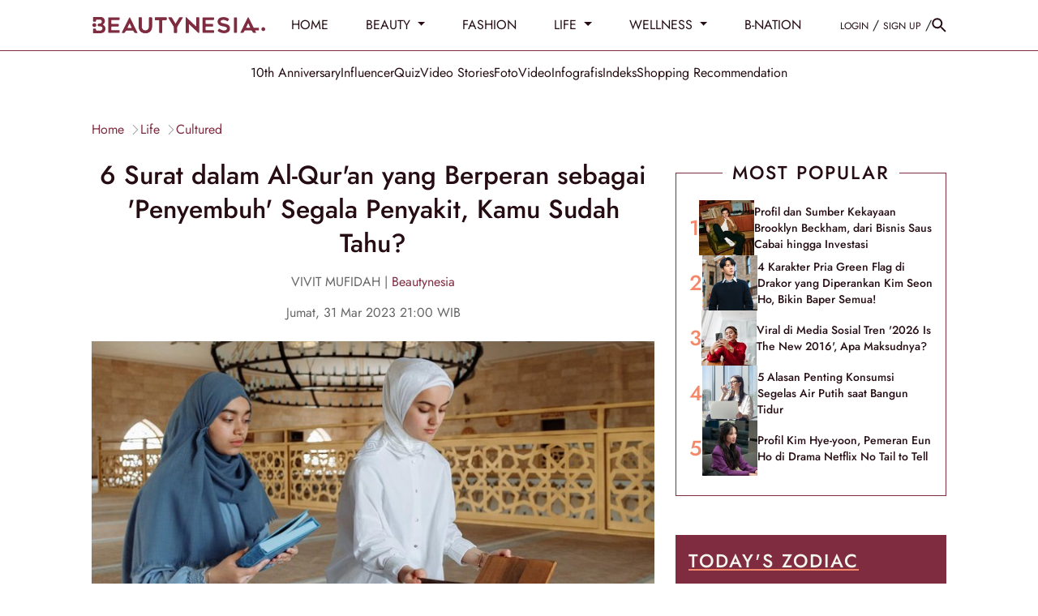

--- FILE ---
content_type: text/html; charset=UTF-8
request_url: https://www.beautynesia.id/life/6-surat-dalam-al-quran-yang-berperan-sebagai-penyembuh-segala-penyakit-kamu-sudah-tahu/b-272686
body_size: 37358
content:
<!DOCTYPE html>
<html lang="id-ID">

    <!-- s: head -->
    <head>
    <title>6 Surat dalam Al-Qur'an yang Berperan sebagai 'Penyembuh' Segala Penyakit, Kamu Sudah Tahu?</title>

<link rel="dns-prefetch" href="https://www.beautynesia.id" >
            <link rel="dns-prefetch" href="https://cdn.beautynesia.id" >
            <link rel="dns-prefetch" href="https://cdn.detik.net.id" >
            <link rel="dns-prefetch" href="https://securepubads.g.doubleclick.net" >
            <link rel="dns-prefetch" href="https://cdnstatic.detik.com" >
            <link rel="dns-prefetch" href="https://akcdn.detik.net.id" >
            <link rel="dns-prefetch" href="https://www.gstatic.com" >
            <link rel="dns-prefetch" href="https://www.google-analytics.com" >
            <link rel="dns-prefetch" href="https://www.facebook.com" >
            <link rel="dns-prefetch" href="https://partner.googleadservices.com" >
            <link rel="dns-prefetch" href="https://connect.facebook.net" >
            <link rel="dns-prefetch" href="https://connect.detik.com" >
            <link rel="dns-prefetch" href="https://www.googletagmanager.com" >

<link rel="dns-prefetch" href="https://cdn.ampproject.org" >
<meta charset="utf-8">
<meta http-equiv="X-UA-Compatible" content="IE=edge">
<meta name="viewport" content="initial-scale = 1.0, user-scalable = no, width=device-width, height=device-height, maximum-scale=1.0">
<meta name="apple-mobile-web-app-capable" content="yes" />
<meta name="robots" content="max-snippet:-1">
<link rel="shortcut icon" href="https://cdn.beautynesia.id/assets/images/favicon/favicon-beautynesia.ico?v=3.2.9" type="image/x-icon" />
<link rel="icon" type="image/png" href="https://cdn.beautynesia.id/assets/images/favicon/favicon-beautynesia.ico?v=3.2.9" sizes="32x32">
<link rel="shortcut icon" href="https://cdn.beautynesia.id/assets/images/favicon/favicon-beautynesia.ico?v=3.2.9">
<link rel="alternate" media="only screen and (max-width: 640px)" href="https://www.beautynesia.id/life/6-surat-dalam-al-quran-yang-berperan-sebagai-penyembuh-segala-penyakit-kamu-sudah-tahu/b-272686" />
<link rel="canonical" href="https://www.beautynesia.id/life/6-surat-dalam-al-quran-yang-berperan-sebagai-penyembuh-segala-penyakit-kamu-sudah-tahu/b-272686" />
<meta name="originalTitle" content="6 Surat dalam Al-Qur&#039;an yang Berperan sebagai &#039;Penyembuh&#039; Segala Penyakit, Kamu Sudah Tahu?" />
<meta name="description" content="Al-Qur&#039;an tidak hanya sebagai kitab suci yang dijadikan sebagai pedoman hidup umat Islam, tetapi juga sebagai obat penyembuh bagi hati dan jiwa, loh. Penasaran?" />
<meta name="keywords" content="al-quran, ayat penyembuh, ramadan 2023, surat penyembuh dalam al-quran" />
<meta name="twitter:card" content="summary_large_image"/>
<meta name="twitter:site" content="@beautynesia_id"/>
<meta name="twitter:site:id" content="@beautynesia_id" />
<meta name="twitter:creator" content="@beautynesia_id" />
<meta name="twitter:description" content="Al-Qur&#039;an tidak hanya sebagai kitab suci yang dijadikan sebagai pedoman hidup umat Islam, tetapi juga sebagai obat penyembuh bagi hati dan jiwa, loh. Penasaran?" />
<meta name="twitter:image:src" content="https://akcdn.detik.net.id/api/wm/2022/04/01/ibadah-puasa-5_169.jpeg?w=650" />
<meta name="robots" content="max-image-preview:large" />
<meta property="fb:admins" content="100000607566694" />
<meta property="fb:app_id" content="1372126242995623" />
<meta property="article:author" content="https://www.facebook.com/Beautynesia.id/" itemprop="author" />
<meta property="article:publisher" content="https://www.facebook.com/Beautynesia.id/" />
<meta property="og:site_name" content="life"/>
<meta property="og:title" content="6 Surat dalam Al-Qur&#039;an yang Berperan sebagai &#039;Penyembuh&#039; Segala Penyakit, Kamu Sudah Tahu?"/>
<meta property="og:url" content="https://www.beautynesia.id/life/6-surat-dalam-al-quran-yang-berperan-sebagai-penyembuh-segala-penyakit-kamu-sudah-tahu/b-272686"/>
<meta property="og:description" content="Al-Qur&#039;an tidak hanya sebagai kitab suci yang dijadikan sebagai pedoman hidup umat Islam, tetapi juga sebagai obat penyembuh bagi hati dan jiwa, loh. Penasaran?" />
<meta property="og:image" content="https://akcdn.detik.net.id/visual/2022/04/01/ibadah-puasa-5_169.jpeg?w=650" />
<meta property="og:image:width" content="650" />
<meta property="og:image:height" content="366" />
<meta property="og:type" content="article" />
<meta name="robots" content="index, follow" />
<meta name="kanalid" content="96-234-247-248" />
<meta name="articleid" content="272686" />
<meta name="articletype" content="multiplepage" />
<meta name="createdate" content="2023/03/26 21:31:15" />
<meta name="publishdate" content="2023/03/31 21:00:33" />
<meta name="pagesize" content="2" />
<meta name="pagenumber" content="1" />
<meta name="videopresent" content="No" />
<meta name="contenttype" content="multiplepage" />
<meta name="platform" content="desktop" />
<meta name="tag" content="ayat penyembuh,ramadan 2023,al-qur'an,surat penyembuh dalam al-qur'an" />
<meta name="hl_nhl_wp" content="nonheadline-0" />
<meta name="hl_nhl_kanal" content="nonheadline-0-96-234-247-248" />
<meta name="site_name" content="beautynesia" />
<meta name="googlebot-news" content="index, follow" />
<meta name="googlebot" content="index, follow" />
<meta name="dtk:acctype" content="acc-beautynesia" />
<meta name="dtk:subacctype" content="desktop" />
<meta name="dtk:articleid" content="272686" />
<meta name="dtk:kanalid" content="248" />
<meta name="dtk:namakanal" content="life" />
<meta name="dtk:articletype" content="multiplepage" />
<meta name="dtk:articledewasa" content="dewasatidak" />
<meta name="dtk:articlehoax" content="default" />
<meta name="dtk:createddate" content="2023/03/26 21:31:15" />
<meta name="dtk:createddateunix" content="1679841075000" />
<meta name="dtk:publishdate" content="2023/03/31 21:00:33" />
<meta name="dtk:publishdateunix" content="1680271233000" />
<meta name="dtk:contenttype" content="multiplepage" />
<meta name="dtk:platform" content="desktop" />
<meta name="dtk:videopresent" content="No" />
<meta name="dtk:keywords" content="al-quran, ayat penyembuh, ramadan 2023, surat penyembuh dalam al-quran" />
<meta name="dtk:thumbnailUrl" content="https://akcdn.detik.net.id/visual/2022/04/01/ibadah-puasa-5_169.jpeg?w=650" />
<meta name="dtk:pagenumber" content="1" />
<meta name="dtk:pagesize" content="2" />
<meta name="dtk:status" content="1" />
<meta name="dtk:custom-title" content="6+surat+dalam+al-qur%5C%27an+yang+berperan+sebagai+%5C%27penyembuh%5C%27+segala+penyakit%2C+kamu+sudah+tahu%3F" />
<meta name="dtk:custom-type" content="detail" />
<meta name="dtk:custom-pagetype" content="multiplepaging" />
<meta name="dtk:custom-pagenumber" content="1" />
<meta name="dtk:custom-pagesize" content="2" />
<meta name="dtk:custom-siteid" content="7" />


<!-- s:dataStructure -->



    <script type="application/ld+json">
    {
      "@context": "https://schema.org",
      "@type": "BreadcrumbList",
      "itemListElement": [{
        "@type": "ListItem",
        "position": 1,
        "name": "Home",
        "item": "https://www.beautynesia.id/"
      }
      ,{
        "@type": "ListItem",
        "position": 2,
        "name": "life",
        "item": "https://www.beautynesia.id/life"
      }
      ]
    }
    </script>

    <script type="application/ld+json">
    {
        "@context": "http://schema.org",
        "@type": "WebPage",
        "headline": "6 Surat dalam Al-Qur&#039;an yang Berperan sebagai &#039;Penyembuh&#039; Segala Penyakit, Kamu Sudah Tahu?",
        "url": "https://www.beautynesia.id/life/6-surat-dalam-al-quran-yang-berperan-sebagai-penyembuh-segala-penyakit-kamu-sudah-tahu/b-272686",
        "datePublished": "2023-03-31T21:00:33+07:00",
        "image": "https://akcdn.detik.net.id/api/wm/2022/04/01/ibadah-puasa-5_169.jpeg?w=1200&q=90",
        "thumbnailUrl": "https://akcdn.detik.net.id/api/wm/2022/04/01/ibadah-puasa-5_169.jpeg?w=1200&q=90"
    }
    </script>

    <script type="application/ld+json">
        {
            "@context": "http://schema.org",
            "@type": "NewsArticle",
            "mainEntityOfPage": {
                "@type": "WebPage",
                "@id": "https://www.beautynesia.id/life/6-surat-dalam-al-quran-yang-berperan-sebagai-penyembuh-segala-penyakit-kamu-sudah-tahu/b-272686"
            },
            "headline": "6 Surat dalam Al-Qur&#039;an yang Berperan sebagai &#039;Penyembuh&#039; Segala Penyakit, Kamu Sudah Tahu?",

                        "image": {
                "@type": "ImageObject",
                "url": "https://akcdn.detik.net.id/api/wm/2022/04/01/ibadah-puasa-5_169.jpeg?w=1200&q=90"
            },
            
            
            "datePublished": "2023-03-31T21:00:33+07:00",
            "dateModified": "2023-03-31T07:06:42+07:00",
            "author": {
                "@type": "Person",
                "name": "VIVIT MUFIDAH"
            },
            "publisher": {
                "@type": "Organization",
                "name": "beautynesia",
                "logo": {
                    "@type": "ImageObject",
                    "url": "https://cdn.beautynesia.id/assets/images/logo/new-logo/logo_Beautynesia.png?v=3.2.9"
                }
            },
            "description": "Al-Qur&#039;an tidak hanya sebagai kitab suci yang dijadikan sebagai pedoman hidup umat Islam, tetapi juga sebagai obat penyembuh bagi hati dan jiwa, loh. Penasaran?"
        }
    </script>

    
<!-- e:dataStructure -->
        <link rel="amphtml" href="https://www.beautynesia.id/life/6-surat-dalam-al-quran-yang-berperan-sebagai-penyembuh-segala-penyakit-kamu-sudah-tahu/b-272686/amp">
    
    
    <!-- Core CSS -->
    <link rel="stylesheet" type="text/css" href="https://cdn.beautynesia.id/css/styles.css?v=3.2.9" />

    
    
    <script src="https://cdn.detik.net.id/libs/detik-vertical/js/jquery-3.6.0.min.js?v=beautynesia.3.2.9"></script>

        
    <script src="https://cdn.detik.net.id/libs/sharebox/js/shareBox.js?v=2026012121"></script>
    <script src="https://cdn.detik.net.id/libs/detik-vertical/js/jquery.oembed.js?v=beautynesia.3.2.9"></script>
    <script>
        $(function () {
            $("a.embed").each(function () {
                $(this).attr({
                    'data-token': 'c73316394cb0c393baac2412c89ad217',
                    'data-url': 'https://gambas.beautynesia.id/api/oembed',
                    'data-width': 540,
                    'data-height': 450
                });
            });
        });
    </script>
    <script src="https://cdn.beautynesia.id/js/oembed.js?v=3.2.9"></script>
    
    <script type="text/javascript">var dtkGTMDL={data:{},getMeta:function(prop,val){e=document.head.querySelector("["+prop+"=\""+val+"\"]");if(e!==null){return e.content}
        return null},addDataLayer:function(prop,metaKey,dlKey=null){if(dlKey===null){dlKey=metaKey}
        val=dtkGTMDL.getMeta(prop,metaKey);if(val===null||val==""){return}
        dtkGTMDL.data[dlKey]=val},addCustomDimension:function(arr){for(i=0;i<arr.length;i++){switch(arr[i]){case "kanalid":dtkGTMDL.addDataLayer("name","kanalid");break;case "articleid":dtkGTMDL.addDataLayer("name","articleid");break;case "articletype":dtkGTMDL.addDataLayer("name","articletype");break;case "createdate":dtkGTMDL.addDataLayer("name","createdate");break;case "publishdate":dtkGTMDL.addDataLayer("name","publishdate");break;case "keyword":dtkGTMDL.addDataLayer("name","keywords","keyword");break;case "idfokus":dtkGTMDL.addDataLayer("name","idfokus");break;case "namafokus":dtkGTMDL.addDataLayer("name","namafokus");break;case "pagesize":dtkGTMDL.addDataLayer("name","pagesize");break;case "pagenumber":dtkGTMDL.addDataLayer("name","pagenumber");break;case "videopresent":dtkGTMDL.addDataLayer("name","videopresent");break;case "video_id":dtkGTMDL.addDataLayer("name","video_id");break;case "contenttype":dtkGTMDL.addDataLayer("name","contenttype");break;case "platform":dtkGTMDL.addDataLayer("name","platform");break;case "tag":dtkGTMDL.addDataLayer("name","tag");break;case "author":dtkGTMDL.addDataLayer("name","author");break;case "hl_nhl_wp":dtkGTMDL.addDataLayer("name","hl_nhl_wp");break;case "hl_nhl_kanal":dtkGTMDL.addDataLayer("name","hl_nhl_kanal");break;case "originalTitle":dtkGTMDL.addDataLayer("name","originalTitle");break;default:break}}},generate:function(){contenttype=dtkGTMDL.getMeta("name","contenttype");dtkGTMDL.addCustomDimension(["kanalid","articleid","articletype","createdate","publishdate","keyword","idfokus","namafokus","pagesize","pagenumber","videopresent","video_id","contenttype","platform","tag","author","hl_nhl_wp","hl_nhl_kanal","originalTitle"]);dtkGTMDL.data.event="articlePush";return dtkGTMDL.data}}
        dataLayer=[dtkGTMDL.generate()]</script>
    <script type="text/javascript">
        var EO_SUBCAT = '';
        var baseurl = 'https://www.beautynesia.id';
        const rekomendasiTokenKey = 418166;
    </script>

            <!-- s:banner taghead -->
         <!-- taghead desktop -->
<link rel="stylesheet" type="text/css" href="https://cdn.detik.net.id/commerce/desktop/css/detik.ads-new.css">


<script async src="https://securepubads.g.doubleclick.net/tag/js/gpt.js"></script>
<script>
  window.googletag = window.googletag || {cmd: []};
  googletag.cmd.push(function() {

//googletag.defineSlot('/4905536/Beautynesia_desktop/medium_rectangle1', [300, 250], 'div-gpt-ad-1561593621557-0').addService(googletag.pubads());

// googletag.defineSlot('/4905536/Beautynesia_desktop/medium_rectangle2', [300, 250], 'div-gpt-ad-1561593720993-0').addService(googletag.pubads());

//googletag.defineSlot('/4905536/Beautynesia_desktop/medium_rectangle3', [300, 250], 'div-gpt-ad-1561593760614-0').addService(googletag.pubads());
//googletag.defineSlot('/4905536/Beautynesia_desktop/skyscrapper', [160, 600], 'div-gpt-ad-1587708103788-0').addService(googletag.pubads());
//googletag.defineSlot('/4905536/Beautynesia_desktop/parallax1', [[1, 1], [300, 250]], 'div-gpt-ad-1589175904344-0').addService(googletag.pubads());
//googletag.defineSlot('/4905536/Beautynesia_desktop/parallax_detail', [[1, 1], [300, 250]], 'div-gpt-ad-1589175626701-0').addService(googletag.pubads());

//googletag.defineSlot('/4905536/Beautynesia_desktop/skinner_left', [160, 600], 'div-gpt-ad-1587708813142-0').addService(googletag.pubads());

//googletag.defineSlot('/4905536/Beautynesia_desktop/skinner_right', [160, 600], 'div-gpt-ad-1587708887844-0').addService(googletag.pubads());

//googletag.defineSlot('/4905536/Beautynesia_desktop/skinner_left', [300, 700], 'div-gpt-ad-1561595247514-0').addService(googletag.pubads());
//googletag.defineSlot('/4905536/Beautynesia_desktop/skinner_right', [300, 700], 'div-gpt-ad-1561595304784-0').addService(googletag.pubads());

gpt_billboard ="";
//googletag.defineSlot('/4905536/Beautynesia_desktop/billboard', [970, 250], 'div-gpt-ad-1561593677561-0').addService(googletag.pubads());

gpt_topframe = "";


gpt_bottomframe = "";


/* S- Custom DFP For Callback Function */

  googletag.pubads().addEventListener('slotRenderEnded', function(event) {
      try {
if (event.slot == gpt_topframe && !event.isEmpty ){
            $('.top_banner_bar').show();
}
if (event.slot == gpt_bottomframe && !event.isEmpty){
	$('.close_tbot').show();
	$('.bottom_banner_bar').show();
}
if(event.slot == gpt_billboard && !event.isEmpty){
   $('.bb_banner').css("height","250px"); 
 }
if (event.slot.getSlotElementId() == "div-gpt-ad-1589175904344-0") {
        if(event.isEmpty != true){

        var containsAd = !event.isEmpty,
        width = event.size[0],
        height = event.size[1];

        console.log(width2);
        console.log(height2);
        console.log(containsAd);
    if (height == 250 && width == 300){
    $('#parallax1').show();
    $('.parallax1').show();
    $('.parallax1').css("height", "250px");
    $('.parallax1').css("width", "100%");
    $('.parallax_fix').css("width", "300px");
    $('.parallax_ads').css("width", "300px");
    $('.parallax1 .parallax_fix').css("position", "relative");
}
        if(height == 1 && width == 1){
            $('#parallax1').show();
            $('.parallax1').show();
            $('.parallax1').css("height", "300");
            $('.parallax1 .parallax_abs').css("width", "430px");
            $('.parallax1 .parallax_fix').css("width", "320px");
            $('.parallax1 .parallax_ads').css("width", "320px");
            $('#div-gpt-ad-1589175904344-0 iframe').css(
            {"height": "1280", "width":"430", "top": "43px !important", "position": "fixed"}
            );
        }
     }
    }
    if (event.slot.getSlotElementId() == "div-gpt-ad-1589175626701-0") {
        if(event.isEmpty != true){
        var containsAd = !event.isEmpty,
        width2 = event.size[0],
        height2 = event.size[1];

        console.log(width2);
        console.log(height2);
        console.log(containsAd);
        if (height2 == 250 && width2 == 300){
    $('.parallax_detail').show();
    $('.parallax_detail').css("height", "250px");
    $('.parallax_detail').css("width", "100%");
    $('.parallax_detail .parallax_fix').css("position", "relative");
}
        if(height2 == 1 && width2 == 1){
            $('.parallax_detail').show();
            $('.parallax_detail').css("height", "300");
            $('.parallax_detail .parallax_abs').css("width", "430px");
            $('.parallax_detail .parallax_fix').css("width", "320px");
            $('.parallax_detail .parallax_ads').css("width", "320px");
            $('#div-gpt-ad-1589175626701-0 iframe').css(
            {"height": "1280", "width":"430", "top": "57px", "position": "fixed"}
            );
        }
    }
}

       if(event.slot == medium_rectangle2 && event.isEmpty){
       ads_mr2_remove();
       console.log(event);
       }
      } catch (e) {
          console.log(e);
      }

  });
  /*E- Custom DFP */

    googletag.pubads().enableSingleRequest();
    googletag.pubads().collapseEmptyDivs(true);
    googletag.enableServices();
  });

  function refreshPositionSlot(slot) {
          googletag.cmd.push(function() {
            var displaySlot = googletag.display(slot);
            googletag.pubads().refresh([displaySlot]);
          });
        }

        function refreshSlotDfp(pos) {
          var label = {
            billboard: 'div-gpt-ad-1561593677561-0',
            topframe: 'div-gpt-ad-1561595381961-0',
            bottomframe: 'div-gpt-ad-1561593569661-0',
            //mediumrectangle1: 'div-gpt-ad-1561593621557-0',
            //mediumrectangle2: 'div-gpt-ad-1561593720993-0',
            mediumrectangle3: 'div-gpt-ad-1561593760614-0',
            //skinnerkanan: 'div-gpt-ad-1587708887844-0',
            //skinnerkiri: 'div-gpt-ad-1587708813142-0',
            skyscrapper:'div-gpt-ad-1587708103788-0',
            //parallax1:'div-gpt-ad-1589175904344-0',
            parallaxindetail:'div-gpt-ad-1589175626701-0'
            //newsfeed1:'div-gpt-ad-1561593802475-0',
            //newsfeed2:'div-gpt-ad-1561595056742-0',
            //newsfeed3:'div-gpt-ad-1561595113272-0'
          }
          if (typeof label[pos] != "undefined") {
            refreshPositionSlot(label[pos]);
          }
        }
</script>






<!-- CMP (Consent Management Platform) GDPR -->

<script>(function(){/*

 Copyright The Closure Library Authors.
 SPDX-License-Identifier: Apache-2.0
*/
'use strict';var g=function(a){var b=0;return function(){return b<a.length?{done:!1,value:a[b++]}:{done:!0}}},l=this||self,m=/^[\w+/_-]+[=]{0,2}$/,p=null,q=function(){},r=function(a){var b=typeof a;if("object"==b)if(a){if(a instanceof Array)return"array";if(a instanceof Object)return b;var c=Object.prototype.toString.call(a);if("[object Window]"==c)return"object";if("[object Array]"==c||"number"==typeof a.length&&"undefined"!=typeof a.splice&&"undefined"!=typeof a.propertyIsEnumerable&&!a.propertyIsEnumerable("splice"))return"array";
if("[object Function]"==c||"undefined"!=typeof a.call&&"undefined"!=typeof a.propertyIsEnumerable&&!a.propertyIsEnumerable("call"))return"function"}else return"null";else if("function"==b&&"undefined"==typeof a.call)return"object";return b},u=function(a,b){function c(){}c.prototype=b.prototype;a.prototype=new c;a.prototype.constructor=a};var v=function(a,b){Object.defineProperty(l,a,{configurable:!1,get:function(){return b},set:q})};var y=function(a,b){this.b=a===w&&b||"";this.a=x},x={},w={};var aa=function(a,b){a.src=b instanceof y&&b.constructor===y&&b.a===x?b.b:"type_error:TrustedResourceUrl";if(null===p)b:{b=l.document;if((b=b.querySelector&&b.querySelector("script[nonce]"))&&(b=b.nonce||b.getAttribute("nonce"))&&m.test(b)){p=b;break b}p=""}b=p;b&&a.setAttribute("nonce",b)};var z=function(){return Math.floor(2147483648*Math.random()).toString(36)+Math.abs(Math.floor(2147483648*Math.random())^+new Date).toString(36)};var A=function(a,b){b=String(b);"application/xhtml+xml"===a.contentType&&(b=b.toLowerCase());return a.createElement(b)},B=function(a){this.a=a||l.document||document};B.prototype.appendChild=function(a,b){a.appendChild(b)};var C=function(a,b,c,d,e,f){try{var k=a.a,h=A(a.a,"SCRIPT");h.async=!0;aa(h,b);k.head.appendChild(h);h.addEventListener("load",function(){e();d&&k.head.removeChild(h)});h.addEventListener("error",function(){0<c?C(a,b,c-1,d,e,f):(d&&k.head.removeChild(h),f())})}catch(n){f()}};var ba=l.atob("aHR0cHM6Ly93d3cuZ3N0YXRpYy5jb20vaW1hZ2VzL2ljb25zL21hdGVyaWFsL3N5c3RlbS8xeC93YXJuaW5nX2FtYmVyXzI0ZHAucG5n"),ca=l.atob("WW91IGFyZSBzZWVpbmcgdGhpcyBtZXNzYWdlIGJlY2F1c2UgYWQgb3Igc2NyaXB0IGJsb2NraW5nIHNvZnR3YXJlIGlzIGludGVyZmVyaW5nIHdpdGggdGhpcyBwYWdlLg=="),da=l.atob("RGlzYWJsZSBhbnkgYWQgb3Igc2NyaXB0IGJsb2NraW5nIHNvZnR3YXJlLCB0aGVuIHJlbG9hZCB0aGlzIHBhZ2Uu"),ea=function(a,b,c){this.b=a;this.f=new B(this.b);this.a=null;this.c=[];this.g=!1;this.i=b;this.h=c},F=function(a){if(a.b.body&&!a.g){var b=
function(){D(a);l.setTimeout(function(){return E(a,3)},50)};C(a.f,a.i,2,!0,function(){l[a.h]||b()},b);a.g=!0}},D=function(a){for(var b=G(1,5),c=0;c<b;c++){var d=H(a);a.b.body.appendChild(d);a.c.push(d)}b=H(a);b.style.bottom="0";b.style.left="0";b.style.position="fixed";b.style.width=G(100,110).toString()+"%";b.style.zIndex=G(2147483544,2147483644).toString();b.style["background-color"]=I(249,259,242,252,219,229);b.style["box-shadow"]="0 0 12px #888";b.style.color=I(0,10,0,10,0,10);b.style.display=
"flex";b.style["justify-content"]="center";b.style["font-family"]="Roboto, Arial";c=H(a);c.style.width=G(80,85).toString()+"%";c.style.maxWidth=G(750,775).toString()+"px";c.style.margin="24px";c.style.display="flex";c.style["align-items"]="flex-start";c.style["justify-content"]="center";d=A(a.f.a,"IMG");d.className=z();d.src=ba;d.style.height="24px";d.style.width="24px";d.style["padding-right"]="16px";var e=H(a),f=H(a);f.style["font-weight"]="bold";f.textContent=ca;var k=H(a);k.textContent=da;J(a,
e,f);J(a,e,k);J(a,c,d);J(a,c,e);J(a,b,c);a.a=b;a.b.body.appendChild(a.a);b=G(1,5);for(c=0;c<b;c++)d=H(a),a.b.body.appendChild(d),a.c.push(d)},J=function(a,b,c){for(var d=G(1,5),e=0;e<d;e++){var f=H(a);b.appendChild(f)}b.appendChild(c);c=G(1,5);for(d=0;d<c;d++)e=H(a),b.appendChild(e)},G=function(a,b){return Math.floor(a+Math.random()*(b-a))},I=function(a,b,c,d,e,f){return"rgb("+G(Math.max(a,0),Math.min(b,255)).toString()+","+G(Math.max(c,0),Math.min(d,255)).toString()+","+G(Math.max(e,0),Math.min(f,
255)).toString()+")"},H=function(a){a=A(a.f.a,"DIV");a.className=z();return a},E=function(a,b){0>=b||null!=a.a&&0!=a.a.offsetHeight&&0!=a.a.offsetWidth||(fa(a),D(a),l.setTimeout(function(){return E(a,b-1)},50))},fa=function(a){var b=a.c;var c="undefined"!=typeof Symbol&&Symbol.iterator&&b[Symbol.iterator];b=c?c.call(b):{next:g(b)};for(c=b.next();!c.done;c=b.next())(c=c.value)&&c.parentNode&&c.parentNode.removeChild(c);a.c=[];(b=a.a)&&b.parentNode&&b.parentNode.removeChild(b);a.a=null};var ia=function(a,b,c,d,e){var f=ha(c),k=function(n){n.appendChild(f);l.setTimeout(function(){f?(0!==f.offsetHeight&&0!==f.offsetWidth?b():a(),f.parentNode&&f.parentNode.removeChild(f)):a()},d)},h=function(n){document.body?k(document.body):0<n?l.setTimeout(function(){h(n-1)},e):b()};h(3)},ha=function(a){var b=document.createElement("div");b.className=a;b.style.width="1px";b.style.height="1px";b.style.position="absolute";b.style.left="-10000px";b.style.top="-10000px";b.style.zIndex="-10000";return b};var K={},L=null;var M=function(){},N="function"==typeof Uint8Array,O=function(a,b){a.b=null;b||(b=[]);a.j=void 0;a.f=-1;a.a=b;a:{if(b=a.a.length){--b;var c=a.a[b];if(!(null===c||"object"!=typeof c||Array.isArray(c)||N&&c instanceof Uint8Array)){a.g=b-a.f;a.c=c;break a}}a.g=Number.MAX_VALUE}a.i={}},P=[],Q=function(a,b){if(b<a.g){b+=a.f;var c=a.a[b];return c===P?a.a[b]=[]:c}if(a.c)return c=a.c[b],c===P?a.c[b]=[]:c},R=function(a,b,c){a.b||(a.b={});if(!a.b[c]){var d=Q(a,c);d&&(a.b[c]=new b(d))}return a.b[c]};
M.prototype.h=N?function(){var a=Uint8Array.prototype.toJSON;Uint8Array.prototype.toJSON=function(){var b;void 0===b&&(b=0);if(!L){L={};for(var c="ABCDEFGHIJKLMNOPQRSTUVWXYZabcdefghijklmnopqrstuvwxyz0123456789".split(""),d=["+/=","+/","-_=","-_.","-_"],e=0;5>e;e++){var f=c.concat(d[e].split(""));K[e]=f;for(var k=0;k<f.length;k++){var h=f[k];void 0===L[h]&&(L[h]=k)}}}b=K[b];c=[];for(d=0;d<this.length;d+=3){var n=this[d],t=(e=d+1<this.length)?this[d+1]:0;h=(f=d+2<this.length)?this[d+2]:0;k=n>>2;n=(n&
3)<<4|t>>4;t=(t&15)<<2|h>>6;h&=63;f||(h=64,e||(t=64));c.push(b[k],b[n],b[t]||"",b[h]||"")}return c.join("")};try{return JSON.stringify(this.a&&this.a,S)}finally{Uint8Array.prototype.toJSON=a}}:function(){return JSON.stringify(this.a&&this.a,S)};var S=function(a,b){return"number"!==typeof b||!isNaN(b)&&Infinity!==b&&-Infinity!==b?b:String(b)};M.prototype.toString=function(){return this.a.toString()};var T=function(a){O(this,a)};u(T,M);var U=function(a){O(this,a)};u(U,M);var ja=function(a,b){this.c=new B(a);var c=R(b,T,5);c=new y(w,Q(c,4)||"");this.b=new ea(a,c,Q(b,4));this.a=b},ka=function(a,b,c,d){b=new T(b?JSON.parse(b):null);b=new y(w,Q(b,4)||"");C(a.c,b,3,!1,c,function(){ia(function(){F(a.b);d(!1)},function(){d(!0)},Q(a.a,2),Q(a.a,3),Q(a.a,1))})};var la=function(a,b){V(a,"internal_api_load_with_sb",function(c,d,e){ka(b,c,d,e)});V(a,"internal_api_sb",function(){F(b.b)})},V=function(a,b,c){a=l.btoa(a+b);v(a,c)},W=function(a,b,c){for(var d=[],e=2;e<arguments.length;++e)d[e-2]=arguments[e];e=l.btoa(a+b);e=l[e];if("function"==r(e))e.apply(null,d);else throw Error("API not exported.");};var X=function(a){O(this,a)};u(X,M);var Y=function(a){this.h=window;this.a=a;this.b=Q(this.a,1);this.f=R(this.a,T,2);this.g=R(this.a,U,3);this.c=!1};Y.prototype.start=function(){ma();var a=new ja(this.h.document,this.g);la(this.b,a);na(this)};
var ma=function(){var a=function(){if(!l.frames.googlefcPresent)if(document.body){var b=document.createElement("iframe");b.style.display="none";b.style.width="0px";b.style.height="0px";b.style.border="none";b.style.zIndex="-1000";b.style.left="-1000px";b.style.top="-1000px";b.name="googlefcPresent";document.body.appendChild(b)}else l.setTimeout(a,5)};a()},na=function(a){var b=Date.now();W(a.b,"internal_api_load_with_sb",a.f.h(),function(){var c;var d=a.b,e=l[l.btoa(d+"loader_js")];if(e){e=l.atob(e);
e=parseInt(e,10);d=l.btoa(d+"loader_js").split(".");var f=l;d[0]in f||"undefined"==typeof f.execScript||f.execScript("var "+d[0]);for(;d.length&&(c=d.shift());)d.length?f[c]&&f[c]!==Object.prototype[c]?f=f[c]:f=f[c]={}:f[c]=null;c=Math.abs(b-e);c=1728E5>c?0:c}else c=-1;0!=c&&(W(a.b,"internal_api_sb"),Z(a,Q(a.a,6)))},function(c){Z(a,c?Q(a.a,4):Q(a.a,5))})},Z=function(a,b){a.c||(a.c=!0,a=new l.XMLHttpRequest,a.open("GET",b,!0),a.send())};(function(a,b){l[a]=function(c){for(var d=[],e=0;e<arguments.length;++e)d[e-0]=arguments[e];l[a]=q;b.apply(null,d)}})("__d3lUW8vwsKlB__",function(a){"function"==typeof window.atob&&(a=window.atob(a),a=new X(a?JSON.parse(a):null),(new Y(a)).start())});}).call(this);

window.__d3lUW8vwsKlB__("[base64]");</script>


        <!-- e:banner taghead -->
    
                        <!-- Google Tag Manager -->
<script>(function(w,d,s,l,i){w[l]=w[l]||[];w[l].push({'gtm.start':
new Date().getTime(),event:'gtm.js'});var f=d.getElementsByTagName(s)[0],
j=d.createElement(s),dl=l!='dataLayer'?'&l='+l:'';j.async=true;j.src=
'https://www.googletagmanager.com/gtm.js?id='+i+dl;f.parentNode.insertBefore(j,f);
})(window,document,'script','dataLayer','GTM-WR9H7K9');</script>
<!-- End Google Tag Manager -->            
    

</head>    <!-- e: head -->

    <body>
                                    <!-- Google Tag Manager (noscript) -->
<noscript><iframe src="https://www.googletagmanager.com/ns.html?id=GTM-WR9H7K9"
height="0" width="0" style="display:none;visibility:hidden"></iframe></noscript>
<!-- End Google Tag Manager (noscript) -->                    
                <!-- s:banner skinner -->
        <!--S:SKIN AD-->
<style>
.bn_skin{
    top:63px !important;
}
.bn_skin1{
    margin-left: -845px !important;
}
.bn_skin2{
    margin-right: -845px !important;
}
</style>
<div class="bn_skin bn_skin1">
    <div class="skin3 slot_skinnerkiri">
<ins data-revive-zoneid="3672" data-revive-id="0cceecb9cae9f51a31123c541910d59b"></ins>
    </div>
</div>
<div class="bn_skin bn_skin2">
    <div class="skin3 slot_skinnerkanan">
<ins data-revive-zoneid="3671" data-revive-id="0cceecb9cae9f51a31123c541910d59b"></ins>
    </div>
</div>        <!-- e:banner skinner -->
        
        <!-- s:banner topframe -->
                 <!-- e:banner topframe -->

        <!-- s:banner bottomframe -->
                 <!-- e:banner bottomframe -->

        <!-- s: header -->
        
<a href="#" class="scrolltop" id="scroll-top">
  <svg width="40" height="41" fill="none" xmlns="http://www.w3.org/2000/svg">
    <g opacity=".8">
      <circle cx="20" cy="20.801" r="20" fill="#260D13" fill-opacity=".2" />
      <path d="m12 20.8 1.41 1.41L19 16.63V28.8h2V16.63l5.58 5.59L28 20.8l-8-8-8 8Z" fill="#fff" />
    </g>
  </svg>
</a>

<nav id="nav" class="nav sticky-top">
  <div class="border-bottom w-100 pe-auto" style="--bs-border-color: rgba(var(--primary-color), 1); background: #fff">
    <header class="container d-flex flex-wrap align-items-center py-3">
      <a href="https://www.beautynesia.id" dtr-evt="header" dtr-sec="logo beautynesia" dtr-act="logo beautynesia" onclick="_pt(this)"
        class="d-flex align-items-center text-dark text-decoration-none me-4" style="height: 30px" aria-label="Beautynesia">
        <svg width="214" height="21" fill="none" xmlns="http://www.w3.org/2000/svg">
          <path
            d="M136.874 1.2a.76.76 0 0 1 .49-.767.751.751 0 0 1 .319-.045h12.428a.777.777 0 0 1 .806.805v1.685a.779.779 0 0 1-.224.55.766.766 0 0 1-.546.225h-8.824a.742.742 0 0 0-.579.221.755.755 0 0 0-.217.584v3.213a.755.755 0 0 0 .469.706.737.737 0 0 0 .291.054h7.682a.745.745 0 0 1 .712.472.774.774 0 0 1 .055.297v1.805a.773.773 0 0 1-.218.542.75.75 0 0 1-.536.224H141.3a.738.738 0 0 0-.558.221.747.747 0 0 0-.215.565v2.933a.74.74 0 0 0 .211.545.728.728 0 0 0 .539.218h8.828a.778.778 0 0 1 .758.5c.04.1.058.209.054.317v1.724a.789.789 0 0 1-.226.55.778.778 0 0 1-.544.232h-12.529a.76.76 0 0 1-.744-.756V1.2ZM201.495 16.542c.045.098.074.163.107.228.364.737.732 1.474 1.103 2.21a.408.408 0 0 1-.324.593h-2.588a.623.623 0 0 1-.201-.068 2.376 2.376 0 0 1-1.216-1.271 10.967 10.967 0 0 0-.573-1.082c-.026-.046-.045-.114-.084-.13-.366-.167-.693-.454-1.117-.454h-7.05c-.195.006-.385.06-.554.157a2.055 2.055 0 0 0-1.016 1.091c-.182.402-.386.794-.611 1.174a.605.605 0 0 1-.217.208 2.721 2.721 0 0 1-1.686.395c-.524-.04-1.051 0-1.576 0a.42.42 0 0 1-.449-.394.423.423 0 0 1 .042-.216c.129-.296.278-.583.42-.873l8.653-17.4a.582.582 0 0 1 .783-.303c.106.06.191.153.242.264 1.111 2.21 2.217 4.422 3.317 6.636.969 1.955 1.939 3.903 2.912 5.843a.322.322 0 0 0 .324.199h5.85c.288 0 .372.084.372.374V16.2c0 .248-.097.346-.343.346h-4.52v-.004Zm-8.413-3.193h1.987a.392.392 0 0 0 .414-.255c.071-.163-1.437-3.415-2.133-4.908a.283.283 0 0 0-.304-.189.258.258 0 0 0-.255.202c-.039.105-.088.206-.136.307l-1.987 4.178a.43.43 0 0 0 .424.652c.66.016 1.333.013 1.996.013h-.006ZM162.912.068c1.344.035 2.672.306 3.925.799.385.165.76.353 1.122.564.233.161.475.308.725.44.528.208.502.723.677 1.127a.327.327 0 0 1-.052.137c-.414.596-.829 1.193-1.246 1.783a.823.823 0 0 1-.938.166 3.068 3.068 0 0 1-.308-.173 9.293 9.293 0 0 0-2.944-1.232c-.324-.078-.677-.071-1.013-.117a4.82 4.82 0 0 0-2.294.326 6.017 6.017 0 0 0-.932.508.359.359 0 0 0-.094.124l-.417.717a1.026 1.026 0 0 0 .139 1.098l.084.085a3.232 3.232 0 0 0 1.828 1.079c1.136.3 2.265.596 3.42.828.915.162 1.811.42 2.673.769.859.32 1.62.861 2.207 1.57.323.44.587.922.786 1.431a5.42 5.42 0 0 1 .291 2.65 5.635 5.635 0 0 1-.527 1.955 4.999 4.999 0 0 1-1.359 1.685 6.968 6.968 0 0 1-3.479 1.395c-.551.082-1.106.133-1.663.153a12.062 12.062 0 0 1-5.248-.994 15.1 15.1 0 0 1-2.301-1.326c-.055-.04-.103-.082-.158-.118a.717.717 0 0 1-.345-.48.736.736 0 0 1 .121-.579c.398-.606.803-1.206 1.211-1.805a.777.777 0 0 1 .899-.144c.259.153.508.326.777.466.754.388 1.498.792 2.265 1.124.457.16.927.281 1.404.362a6.102 6.102 0 0 0 1.916.033c.448-.055.885-.18 1.294-.372a4.92 4.92 0 0 0 .676-.469c.26-.159.457-.403.56-.69a.431.431 0 0 1 .055-.125 1.418 1.418 0 0 0 .094-1.443c0-.03 0-.072-.033-.092a5.39 5.39 0 0 0-.97-.782c-1.052-.531-2.213-.71-3.359-.925a18.958 18.958 0 0 1-2.999-.714 7.527 7.527 0 0 1-2.333-1.304 4.69 4.69 0 0 1-1.143-1.391 5.036 5.036 0 0 1-.527-3.106 5.374 5.374 0 0 1 .579-1.913 5.845 5.845 0 0 1 1.236-1.499c.321-.273.678-.5 1.061-.675a8.493 8.493 0 0 1 2.735-.762c.669-.056 1.294-.091 1.922-.144ZM175.457 9.982V1.163c0-.195.077-.383.214-.522a.732.732 0 0 1 .517-.217h2.187a.76.76 0 0 1 .758.756v17.598a.791.791 0 0 1-.228.59.775.775 0 0 1-.588.225h-2.126a.756.756 0 0 1-.725-.733l-.009-8.878ZM213.998 14.913a2.359 2.359 0 0 1-.395 1.303 2.315 2.315 0 0 1-3.586.35 2.354 2.354 0 0 1-.499-2.56 2.34 2.34 0 0 1 .861-1.05 2.319 2.319 0 0 1 1.296-.393 2.301 2.301 0 0 1 1.648.687 2.338 2.338 0 0 1 .675 1.663ZM193.088 13.349h-1.99 3.977-1.987ZM7.43 19.938H2.616c-.751 0-.87-.114-.877-.863v-4c0-.651.291-.915.948-.918h1.725a.866.866 0 0 1 .7.245.88.88 0 0 1 .26.7v.485c0 .744.324 1.073 1.055 1.08h4.53c1.508 0 2.735-2.06 2.265-3.452-.469-1.392-1.572-1.63-2.892-1.74-.667-.056-1.35.049-2.003-.13-1.055-.288-.777-1.213-.77-2.122 0-1.405 2.168-1.085 3.022-1.187a1.77 1.77 0 0 0 1.333-.736c.41-.49.622-1.119.592-1.76-.074-.828-.323-1.58-1.18-2.02-.322-.171-.68-.256-1.043-.248H6.427c-.766 0-1.042.29-1.051 1.05v.524a.853.853 0 0 1-.535.84.836.836 0 0 1-.345.056H2.57a.733.733 0 0 1-.769-.488.748.748 0 0 1-.04-.323c-.013-1.376-.013-2.75 0-4.123 0-.684.14-.808.803-.808 3.077 0 6.148 0 9.232.026.693.044 1.369.236 1.982.564a4.898 4.898 0 0 1 1.577 1.336c1.103 1.538 1.294 4.35.08 5.866-.323.41-.818.652-1.164 1.05-.599.68-.178.853.466 1.248.61.375 1.13.882 1.522 1.485.392.602.645 1.285.743 1.998.249 2.282-.676 4.723-2.818 5.726-2.143 1.004-4.52.64-6.754.64Z"
            fill="#802C40" />
          <path
            d="M.998 10.06a3.39 3.39 0 0 1 .087-.883c.125-.31.308-.594.54-.834.27-.228.556-.433.858-.613.294-.208 1.55-.16 1.838.072.279.153.542.333.786.538.437.485.841 1.76.547 2.375a5.304 5.304 0 0 1-.757 1.131c-.35.408-1.838.652-2.314.414a3.019 3.019 0 0 1-1.417-1.219 3.12 3.12 0 0 1-.168-.98ZM116.035 9.845v8.998a.782.782 0 0 0 .764.766h2.106a.758.758 0 0 0 .747-.494.765.765 0 0 0 .049-.314V9.024a.457.457 0 0 1 0-.156.762.762 0 0 1 .149-.251.212.212 0 0 1 .235-.032.2.2 0 0 1 .066.051c.097.078.191.16.285.245l10.16 9.545c.385.358.77.717 1.162 1.069.223.199.482.094.708.02.227-.076.133-.265.133-.421V1.238a.773.773 0 0 0-.763-.778h-2.13a.74.74 0 0 0-.547.219.757.757 0 0 0-.219.55v10.008a.473.473 0 0 1 0 .176.553.553 0 0 1-.149.208c-.182.127-.304-.016-.421-.13L116.987.675c-.059-.056-.114-.111-.175-.16-.22-.163-.447-.052-.647 0-.156.049-.13.222-.13.362v8.968ZM70.764 6.762c0 1.757.016 3.513 0 5.27a4.856 4.856 0 0 1-.498 2.216 4.436 4.436 0 0 1-2.479 2.167 4.18 4.18 0 0 1-1.993.215c-.363-.05-.722-.12-1.078-.208a3.708 3.708 0 0 1-1.744-1.134c-.023-.03-.061-.05-.084-.082a9.133 9.133 0 0 1-.699-1.066 5.68 5.68 0 0 1-.456-2.525V1.232a.752.752 0 0 0-.467-.72.736.736 0 0 0-.297-.052h-2.126a.743.743 0 0 0-.7.466.757.757 0 0 0-.057.293v7.746c0 1.164.02 2.324.042 3.487-.008.396.027.792.104 1.18.146.819.418 1.61.806 2.343.111.232.236.457.372.675a8.498 8.498 0 0 0 1.715 1.756 8.02 8.02 0 0 0 1.821.978c.983.354 2.018.54 3.061.55.682.01 1.363-.041 2.036-.152a7.64 7.64 0 0 0 2.362-.78 7.122 7.122 0 0 0 2.035-1.534 7.33 7.33 0 0 0 1.097-1.61 8.56 8.56 0 0 0 .88-3.94c.016-3.585 0-7.147 0-10.719a.775.775 0 0 0-.225-.509.765.765 0 0 0-.506-.224H71.52a.75.75 0 0 0-.715.474.766.766 0 0 0-.055.298l.013 5.524ZM96.494.46h-1.42a.37.37 0 0 0-.337.19.377.377 0 0 0 .014.39c.766 1.274 1.53 2.555 2.307 3.822 1.342 2.194 2.698 4.377 4.035 6.567.367.606.556 1.304.543 2.014v5.39a.746.746 0 0 0 .761.776h2.129a.749.749 0 0 0 .547-.22.77.77 0 0 0 .226-.55c0-1.896-.016-3.792 0-5.686.02-.428.112-.848.272-1.245.16-.376.357-.736.589-1.072a3582.02 3582.02 0 0 1 4.763-7.72c.404-.678.825-1.33 1.229-2.024.211-.355.036-.632-.368-.632h-2.502c-.446 0-.796.277-1.194.417-.026 0-.042.049-.061.075-.324.518-.667 1.03-.971 1.554-1.032 1.734-2.051 3.47-3.08 5.214a2.268 2.268 0 0 1-.292.372.353.353 0 0 1-.309.106.357.357 0 0 1-.267-.19c-.038-.07-.071-.14-.113-.21-1.207-2.04-2.423-4.076-3.61-6.13A2.376 2.376 0 0 0 98.328.633a1.303 1.303 0 0 0-.63-.166c-.415.016-.816-.006-1.214-.006h.01ZM87.08 11.62v-7.17a.744.744 0 0 1 .754-.759h3.921c.2 0 .393-.08.536-.222a.768.768 0 0 0 .225-.537V1.19a.788.788 0 0 0-.232-.537.777.777 0 0 0-.535-.226H78.7a.78.78 0 0 0-.535.228.791.791 0 0 0-.232.538v1.724a.771.771 0 0 0 .472.718.756.756 0 0 0 .295.057h3.86a.752.752 0 0 1 .8.5.767.767 0 0 1 .042.335v14.306a.778.778 0 0 0 .472.72c.093.039.193.06.295.06h2.096a.771.771 0 0 0 .736-.489.786.786 0 0 0 .057-.307l.02-7.196Z"
            fill="#802C40" />
          <path
            d="M116.035 9.845V.89c0-.14-.026-.326.13-.362.21-.065.437-.176.647 0 .061.049.116.104.175.16l11.383 10.816c.117.114.239.257.421.13a.552.552 0 0 0 .149-.208.473.473 0 0 0 0-.176V1.229a.757.757 0 0 1 .219-.55.754.754 0 0 1 .547-.22h2.13a.76.76 0 0 1 .542.23.773.773 0 0 1 .221.55v17.855c0 .156.049.358-.133.42-.181.062-.485.18-.708-.02-.392-.351-.777-.71-1.162-1.068l-10.173-9.539a6.809 6.809 0 0 0-.285-.244.206.206 0 0 0-.229-.062.218.218 0 0 0-.072.042.762.762 0 0 0-.149.251.457.457 0 0 0 0 .156v9.777a.765.765 0 0 1-.796.808h-2.106a.772.772 0 0 1-.535-.227.786.786 0 0 1-.229-.538l.013-9.005ZM70.754 6.762v-5.54a.762.762 0 0 1 .474-.718.749.749 0 0 1 .296-.054h2.165c.19.008.371.088.506.224a.775.775 0 0 1 .225.509v10.719a8.56 8.56 0 0 1-.88 3.94 7.326 7.326 0 0 1-1.097 1.61 7.123 7.123 0 0 1-2.035 1.534 7.64 7.64 0 0 1-2.362.78c-.673.11-1.354.162-2.035.153a9.325 9.325 0 0 1-3.061-.551 8.02 8.02 0 0 1-1.822-.978 8.501 8.501 0 0 1-1.735-1.763 7.155 7.155 0 0 1-.372-.675 8.043 8.043 0 0 1-.805-2.343 5.502 5.502 0 0 1-.104-1.18 207.898 207.898 0 0 1-.042-3.487V1.196a.758.758 0 0 1 .467-.704.743.743 0 0 1 .29-.055h2.126a.736.736 0 0 1 .713.473.752.752 0 0 1 .05.3v10.382a5.68 5.68 0 0 0 .457 2.526c.208.37.441.727.699 1.065.023.033.061.053.084.082a3.71 3.71 0 0 0 1.744 1.134c.355.088.715.157 1.078.209a4.18 4.18 0 0 0 1.993-.216 4.436 4.436 0 0 0 2.478-2.167c.34-.688.51-1.448.499-2.216.022-1.756 0-3.513 0-5.27l.006.023ZM96.485.46h1.2c.221 0 .438.058.631.166.452.223.822.586 1.055 1.036 1.188 2.053 2.404 4.09 3.611 6.13.042.069.075.14.114.209a.36.36 0 0 0 .433.175.353.353 0 0 0 .142-.09c.11-.114.208-.239.292-.372 1.029-1.734 2.048-3.47 3.08-5.214.324-.525.741-1.245 1.071-1.76a.587.587 0 0 1 .223-.209c.309-.07.626-.097.942-.078h2.501c.405 0 .579.277.369.632-.401.681-.822 1.35-1.239 2.024l-4.763 7.72a6.065 6.065 0 0 0-.589 1.073c-.16.396-.252.817-.272 1.245-.026 1.893 0 3.79 0 5.686a.757.757 0 0 1-.226.549.766.766 0 0 1-.547.22h-2.129a.736.736 0 0 1-.711-.476.746.746 0 0 1-.05-.3v-5.39a3.755 3.755 0 0 0-.543-2.014c-1.337-2.19-2.692-4.373-4.035-6.566-.777-1.268-1.54-2.549-2.307-3.823a.377.377 0 0 1 .128-.532.37.37 0 0 1 .195-.048c.476.003.948.007 1.424.007ZM87.069 18.814a.785.785 0 0 1-.488.739.77.77 0 0 1-.305.056H84.17a.76.76 0 0 1-.71-.481.779.779 0 0 1-.057-.298V4.523a.769.769 0 0 0-.222-.62.757.757 0 0 0-.62-.214h-3.86a.756.756 0 0 1-.711-.478.77.77 0 0 1-.056-.298V1.19a.791.791 0 0 1 .232-.538.78.78 0 0 1 .535-.228h13.037c.2.003.392.084.535.226a.788.788 0 0 1 .232.536V2.93a.769.769 0 0 1-.225.537.757.757 0 0 1-.535.222h-3.922a.733.733 0 0 0-.701.466.748.748 0 0 0-.053.293v14.366ZM20.513 1.19a.764.764 0 0 1 .49-.767.75.75 0 0 1 .319-.045H33.75A.769.769 0 0 1 34.5.87c.039.1.057.206.054.313v1.685a.773.773 0 0 1-.222.55.76.76 0 0 1-.545.225h-8.824a.746.746 0 0 0-.751.492.761.761 0 0 0-.045.317v3.2a.755.755 0 0 0 .466.705.74.74 0 0 0 .291.054h7.685a.746.746 0 0 1 .713.474.762.762 0 0 1 .054.299v1.802a.76.76 0 0 1-.464.708.747.747 0 0 1-.29.058h-7.682a.741.741 0 0 0-.557.222.753.753 0 0 0-.216.563v2.933a.738.738 0 0 0 .458.711.725.725 0 0 0 .293.052h8.827a.779.779 0 0 1 .756.503c.04.101.057.21.053.318v1.724c0 .206-.08.403-.224.55a.773.773 0 0 1-.543.232h-12.53a.755.755 0 0 1-.525-.227.765.765 0 0 1-.218-.532V1.19ZM54.815 19.658h-1.22a.765.765 0 0 1-.294-.088 2.388 2.388 0 0 1-1.214-1.304 9.822 9.822 0 0 0-.556-1.046.523.523 0 0 0-.207-.195c-.22-.118-.447-.222-.674-.326a.727.727 0 0 0-.262-.056h-7.18a.965.965 0 0 0-.382.114 2.127 2.127 0 0 0-1.139 1.21c-.167.373-.354.737-.56 1.091-.025.052-.048.127-.093.147-.414.163-.767.472-1.256.456-.686-.023-1.375 0-2.064 0-.447 0-.631-.29-.43-.694l4.141-8.343C43.06 7.34 44.69 4.057 46.315.78a.61.61 0 0 1 .809-.274.55.55 0 0 1 .213.241c1.434 2.872 2.864 5.746 4.287 8.62l4.802 9.66a.413.413 0 0 1-.166.595.405.405 0 0 1-.225.037h-1.22Zm-7.976-6.225h1.941c.418 0 .608-.287.43-.671-.698-1.506-1.4-3.01-2.106-4.514a.28.28 0 0 0-.282-.17.254.254 0 0 0-.258.17c-.04.088-.078.18-.123.268-.67 1.417-1.346 2.832-2.016 4.236a.436.436 0 0 0 .181.635c.076.034.16.046.243.033l1.99.013Z"
            fill="#802C40" />
        </svg>
      </a>

      <ul class="nav justify-content-between ms-2 me-5 flex-grow-1">
                <li>
          <a href="https://www.beautynesia.id" class="nav__item text-16 color-dark"
            onclick="_pt(this)" dtr-evt="header" dtr-sec="first navbar" dtr-act="first navbar" dtr-idx="1" dtr-ttl="home">
            HOME
          </a>
        </li>
                                  <li>
            <div class="dropdown">
              <a href="https://www.beautynesia.id/beauty" class="nav__item text-16 color-dark dropdown-toggle" onclick="_pt(this)" dtr-evt="header" dtr-sec="first navbar" dtr-act="first navbar" dtr-idx="2" dtr-ttl="beauty">
                BEAUTY              </a>
              <ul class="dropdown-menu nav__dropdown">
                                                <li>
                  <a class="text-16 color-dark" href="https://www.beautynesia.id/beauty/skincare" onclick="_pt(this)" dtr-evt="header" dtr-sec="first navbar" dtr-act="first navbar" dtr-idx="3" dtr-ttl="skincare">SKINCARE</a>
                </li>
                                                <li>
                  <a class="text-16 color-dark" href="https://www.beautynesia.id/beauty/make-up" onclick="_pt(this)" dtr-evt="header" dtr-sec="first navbar" dtr-act="first navbar" dtr-idx="4" dtr-ttl="make-up">MAKE UP</a>
                </li>
                                                <li>
                  <a class="text-16 color-dark" href="https://www.beautynesia.id/beauty/hair" onclick="_pt(this)" dtr-evt="header" dtr-sec="first navbar" dtr-act="first navbar" dtr-idx="5" dtr-ttl="hair">HAIR</a>
                </li>
                              </ul>
            </div>
          </li>
                                     <li>
          <a href="https://www.beautynesia.id/fashion" class="nav__item text-16 color-dark" onclick="_pt(this)" dtr-evt="header" dtr-sec="first navbar" dtr-act="first navbar" dtr-idx="6" dtr-ttl="fashion">FASHION          </a>
          </li>
                                              <li>
            <div class="dropdown">
              <a href="https://www.beautynesia.id/life" class="nav__item text-16 color-dark dropdown-toggle" onclick="_pt(this)" dtr-evt="header" dtr-sec="first navbar" dtr-act="first navbar" dtr-idx="7" dtr-ttl="life">
                LIFE              </a>
              <ul class="dropdown-menu nav__dropdown">
                                                <li>
                  <a class="text-16 color-dark" href="https://www.beautynesia.id/life/career" onclick="_pt(this)" dtr-evt="header" dtr-sec="first navbar" dtr-act="first navbar" dtr-idx="8" dtr-ttl="career">CAREER</a>
                </li>
                                                <li>
                  <a class="text-16 color-dark" href="https://www.beautynesia.id/life/financial" onclick="_pt(this)" dtr-evt="header" dtr-sec="first navbar" dtr-act="first navbar" dtr-idx="9" dtr-ttl="financial">FINANCIAL</a>
                </li>
                                                <li>
                  <a class="text-16 color-dark" href="https://www.beautynesia.id/life/cultured" onclick="_pt(this)" dtr-evt="header" dtr-sec="first navbar" dtr-act="first navbar" dtr-idx="10" dtr-ttl="cultured">CULTURED</a>
                </li>
                                                <li>
                  <a class="text-16 color-dark" href="https://www.beautynesia.id/life/entertainment" onclick="_pt(this)" dtr-evt="header" dtr-sec="first navbar" dtr-act="first navbar" dtr-idx="11" dtr-ttl="entertainment">ENTERTAINMENT</a>
                </li>
                                                <li>
                  <a class="text-16 color-dark" href="https://www.beautynesia.id/life/zodiac" onclick="_pt(this)" dtr-evt="header" dtr-sec="first navbar" dtr-act="first navbar" dtr-idx="12" dtr-ttl="zodiac">ZODIAC</a>
                </li>
                                                <li>
                  <a class="text-16 color-dark" href="https://www.beautynesia.id/life/love-and-relationship" onclick="_pt(this)" dtr-evt="header" dtr-sec="first navbar" dtr-act="first navbar" dtr-idx="13" dtr-ttl="love-and-relationship">LOVE AND RELATIONSHIP</a>
                </li>
                                                <li>
                  <a class="text-16 color-dark" href="https://www.beautynesia.id/life/be-updates" onclick="_pt(this)" dtr-evt="header" dtr-sec="first navbar" dtr-act="first navbar" dtr-idx="14" dtr-ttl="be-updates">BE UPDATES</a>
                </li>
                              </ul>
            </div>
          </li>
                                              <li>
            <div class="dropdown">
              <a href="https://www.beautynesia.id/wellness" class="nav__item text-16 color-dark dropdown-toggle" onclick="_pt(this)" dtr-evt="header" dtr-sec="first navbar" dtr-act="first navbar" dtr-idx="15" dtr-ttl="wellness">
                WELLNESS              </a>
              <ul class="dropdown-menu nav__dropdown">
                                                <li>
                  <a class="text-16 color-dark" href="https://www.beautynesia.id/wellness/food" onclick="_pt(this)" dtr-evt="header" dtr-sec="first navbar" dtr-act="first navbar" dtr-idx="16" dtr-ttl="food">FOOD</a>
                </li>
                                                <li>
                  <a class="text-16 color-dark" href="https://www.beautynesia.id/wellness/health" onclick="_pt(this)" dtr-evt="header" dtr-sec="first navbar" dtr-act="first navbar" dtr-idx="17" dtr-ttl="health">HEALTH</a>
                </li>
                                                <li>
                  <a class="text-16 color-dark" href="https://www.beautynesia.id/wellness/fit-and-fab" onclick="_pt(this)" dtr-evt="header" dtr-sec="first navbar" dtr-act="first navbar" dtr-idx="18" dtr-ttl="fit-and-fab">FIT & FAB</a>
                </li>
                              </ul>
            </div>
          </li>
                                     <li>
          <a href="https://www.beautynesia.id/b-nation" class="nav__item text-16 color-dark" onclick="_pt(this)" dtr-evt="header" dtr-sec="first navbar" dtr-act="first navbar" dtr-idx="19" dtr-ttl="b-nation">B-NATION          </a>
          </li>
                              <li id="nav-more" class="nav-more is--hidenav">
            <div class="dropdown">
              <a href="#" class="nav__item text-16 color-dark dropdown-toggle">MORE</a>
                <ul class="dropdown-menu nav__dropdown">
                                                                                                  <li><a class="text-16 color-dark text-uppercase" href="https://www.beautynesia.id/tag/influencer" onclick="_pt(this)" dtr-evt="header" dtr-sec="second navbar" dtr-act="second navbar" dtr-idx="1" dtr-ttl="influencer">Influencer</a></li>
                                                                                                    <li><a class="text-16 color-dark text-uppercase" href="https://www.beautynesia.id/quiz" onclick="_pt(this)" dtr-evt="header" dtr-sec="second navbar" dtr-act="second navbar" dtr-idx="2" dtr-ttl="quiz">Quiz</a></li>
                                                                                                    <li><a class="text-16 color-dark text-uppercase" href="https://www.beautynesia.id/video-stories" onclick="_pt(this)" dtr-evt="header" dtr-sec="second navbar" dtr-act="second navbar" dtr-idx="3" dtr-ttl="video-stories">Video Stories</a></li>
                                                                                                    <li><a class="text-16 color-dark text-uppercase" href="https://www.beautynesia.id/foto" onclick="_pt(this)" dtr-evt="header" dtr-sec="second navbar" dtr-act="second navbar" dtr-idx="4" dtr-ttl="foto">Foto</a></li>
                                                                                                    <li><a class="text-16 color-dark text-uppercase" href="https://www.beautynesia.id/video" onclick="_pt(this)" dtr-evt="header" dtr-sec="second navbar" dtr-act="second navbar" dtr-idx="5" dtr-ttl="video">Video</a></li>
                                                                                                    <li><a class="text-16 color-dark text-uppercase" href="https://www.beautynesia.id/infografis" onclick="_pt(this)" dtr-evt="header" dtr-sec="second navbar" dtr-act="second navbar" dtr-idx="6" dtr-ttl="infografis">Infografis</a></li>
                                                                                                    <li><a class="text-16 color-dark text-uppercase" href="https://www.beautynesia.id/indeks" onclick="_pt(this)" dtr-evt="header" dtr-sec="second navbar" dtr-act="second navbar" dtr-idx="7" dtr-ttl="indeks">Indeks</a></li>
                                                                                                    <li><a class="text-16 color-dark text-uppercase" href="https://www.beautynesia.id/shopping-recommendation" onclick="_pt(this)" dtr-evt="header" dtr-sec="second navbar" dtr-act="second navbar" dtr-idx="8" dtr-ttl="shopping-recommendation">Shopping Recommendation</a></li>
                                                      </ul>
            </div>
          </li>
      </ul>

      <div class="ms-auto text-end d-flex align-items-center" style="gap: 6px">
        <div class="login">
          <a class="text-12 color-dark to_login" href="https://connect.detik.com/oauth/authorize?clientId=10218&redirectUrl=https%3A%2F%2Fwww.beautynesia.id%2Fauthorize%3Fu%3Dhttps%3A%2F%2Fwww.beautynesia.id%2Flife%2F6-surat-dalam-al-quran-yang-berperan-sebagai-penyembuh-segala-penyakit-kamu-sudah-tahu%2Fb-272686&backURL=https%3A%2F%2Fwww.beautynesia.id%2Flife%2F6-surat-dalam-al-quran-yang-berperan-sebagai-penyembuh-segala-penyakit-kamu-sudah-tahu%2Fb-272686" onclick="_pt(this)" dtr-evt="login" dtr-sec="login" dtr-act="login">LOGIN</a> /
          <a class="text-12 color-dark" href="https://connect.detik.com/accounts/register?clientId=10218&redirectUrl=https%3A%2F%2Fwww.beautynesia.id%2Fauthorize&backURL=https%3A%2F%2Fwww.beautynesia.id%2Flife%2F6-surat-dalam-al-quran-yang-berperan-sebagai-penyembuh-segala-penyakit-kamu-sudah-tahu%2Fb-272686" onclick="_pt(this)" dtr-evt="sign up" dtr-sec="sign up" dtr-act="sign up">SIGN UP</a> /
        </div>

        <!-- url adult content -->
        <a href="https://connect.detik.com/oauth/authorize?clientId=10218&redirectUrl=https%3A%2F%2Fwww.beautynesia.id%2Fauthorize%3Fu%3Dhttps%3A%2F%2Fwww.beautynesia.id%2Flife%2F6-surat-dalam-al-quran-yang-berperan-sebagai-penyembuh-segala-penyakit-kamu-sudah-tahu%2Fb-272686&adult=1&backURL=https%3A%2F%2Fwww.beautynesia.id%2Flife%2F6-surat-dalam-al-quran-yang-berperan-sebagai-penyembuh-segala-penyakit-kamu-sudah-tahu%2Fb-272686" class="hide to_login to_login_adult" style="display: none"></a>

        <div class="flex-shrink-0 dropdown HasLogin" style="display: none;">
          <a href="#" class="d-block text-decoration-none dropdown-toggle" data-bs-toggle="dropdown">
            <img src="https://cdn.beautynesia.id/assets/images/profile.png?v=3.2.9" id="connectDetikAvatar" alt="avatar" width="32" height="32" class="rounded-circle">
          </a>
          <ul class="dropdown-menu text-small shadow">
            <li><a id="UsernameInfo" href="" class="dropdown-item HasLogin" target="_blank" style="display: none;"></a>
            </li>
            
            <li><a class="dropdown-item HasLogin" href="https://connect.detik.com/oauth/signout?redirectUrl=https%3A%2F%2Fwww.beautynesia.id%2Flife%2F6-surat-dalam-al-quran-yang-berperan-sebagai-penyembuh-segala-penyakit-kamu-sudah-tahu%2Fb-272686">Sign out</a></li>
          </ul>
        </div>

        <!--s:detikconnect-client-->
                    <script defer type="text/javascript" src="https://cdn.detik.net.id/libs/dc/v1/detikconnect_auto_login.js"></script>
            <script type='text/javascript'>
            $(document).ready(function() {
                detikConnectAutoLogin('10218', false, onLoginClient);
            });
            </script>
        
        <script type='text/javascript'>
          function onLoginClient(data) {
            if (data.is_login) {
              if (!data.is_verify_adult) {
                                                              }

              var fullname = (`${data.first_name} ${data.last_name}`).toUpperCase();
              $('#connectDetikAvatar').attr('src', data.avatar);
              $('#connectDetikAvatar').attr('alt', fullname);
              $('#UsernameInfo').text(fullname);
              $('#UsernameInfo').attr('href', `https://connect.detik.com/dashboard/`);

              $('.login').hide();
              $('.NotLogin').hide();
              $('.HasLogin').show();
            } else {
                                          
              $('.NotLogin span').show();
              $('.NotLogin img').hide();
            }
          }

        </script>
        <button type="button" class="nav__search" data-bs-toggle="modal" data-bs-target="#searchModal" aria-label="search">
          <svg width="18" height="18" fill="none" xmlns="http://www.w3.org/2000/svg">
            <path
              d="M12.755 11.255h-.79l-.28-.27a6.471 6.471 0 0 0 1.57-4.23 6.5 6.5 0 1 0-6.5 6.5c1.61 0 3.09-.59 4.23-1.57l.27.28v.79l5 4.99 1.49-1.49-4.99-5Zm-6 0c-2.49 0-4.5-2.01-4.5-4.5s2.01-4.5 4.5-4.5 4.5 2.01 4.5 4.5-2.01 4.5-4.5 4.5Z"
              fill="#260D13" />
          </svg>
        </button>
      </div>
    </header>
  </div>

  
  <div class="container nav__bottom" style="background: #fff">
    <div class="d-flex flex-wrap align-items-center justify-content-center pt-3" style="gap:10px 32px">
      <a href="https://www.beautynesia.id/10th-anniversary" target="_blank" class="nav__item text-16 color-dark" onclick="_pt(this)" dtr-evt="header" dtr-sec="second navbar" dtr-act="second navbar" dtr-idx="1" dtr-ttl="10th-anniversary">10th Anniversary</a>
                        
                  <a href="https://www.beautynesia.id/tag/influencer" class="nav__item text-16 color-dark" onclick="_pt(this)" dtr-evt="header" dtr-sec="second navbar" dtr-act="second navbar" dtr-idx="2" dtr-ttl="influencer">Influencer</a>
                            
                  <a href="https://www.beautynesia.id/quiz" class="nav__item text-16 color-dark" onclick="_pt(this)" dtr-evt="header" dtr-sec="second navbar" dtr-act="second navbar" dtr-idx="3" dtr-ttl="quiz">Quiz</a>
                            
                  <a href="https://www.beautynesia.id/video-stories" class="nav__item text-16 color-dark" onclick="_pt(this)" dtr-evt="header" dtr-sec="second navbar" dtr-act="second navbar" dtr-idx="4" dtr-ttl="video-stories">Video Stories</a>
                            
                  <a href="https://www.beautynesia.id/foto" class="nav__item text-16 color-dark" onclick="_pt(this)" dtr-evt="header" dtr-sec="second navbar" dtr-act="second navbar" dtr-idx="5" dtr-ttl="foto">Foto</a>
                            
                  <a href="https://www.beautynesia.id/video" class="nav__item text-16 color-dark" onclick="_pt(this)" dtr-evt="header" dtr-sec="second navbar" dtr-act="second navbar" dtr-idx="6" dtr-ttl="video">Video</a>
                            
                  <a href="https://www.beautynesia.id/infografis" class="nav__item text-16 color-dark" onclick="_pt(this)" dtr-evt="header" dtr-sec="second navbar" dtr-act="second navbar" dtr-idx="7" dtr-ttl="infografis">Infografis</a>
                            
                  <a href="https://www.beautynesia.id/indeks" class="nav__item text-16 color-dark" onclick="_pt(this)" dtr-evt="header" dtr-sec="second navbar" dtr-act="second navbar" dtr-idx="8" dtr-ttl="indeks">Indeks</a>
                            
                  <a href="https://www.beautynesia.id/shopping-recommendation" class="nav__item text-16 color-dark" onclick="_pt(this)" dtr-evt="header" dtr-sec="second navbar" dtr-act="second navbar" dtr-idx="9" dtr-ttl="shopping-recommendation">Shopping Recommendation</a>
                        
                        
                  </div>
  </div>
  
          <div class="nav__detail">
    <div class="container">
        <p class="nav__detail__title">6 Surat dalam Al-Qur'an yang Berperan sebagai 'Penyembuh' Segala Penyakit, Kamu Sudah Tahu?</p>
        <a href="#komentar" class="nav__detail__comment" data-name="detik-vertical" data-target="detail/komentar-counter" newsid="272686">
            <svg width="17" height="16" viewBox="0 0 17 16" fill="none" xmlns="http://www.w3.org/2000/svg">
                <g clip-path="url(#clip0_3008_28853)">
                    <path fill-rule="evenodd" clip-rule="evenodd" d="M8.02734 0.5C12.4229 0.5 16.0273 3.42151 16.0273 7.0407C16.0273 10.5374 12.5808 13.4357 8.28951 13.5356L8.15921 13.5378L4.11526 15.4128L4.0399 15.4491C3.97711 15.4778 3.91431 15.5 3.85152 15.5C3.71965 15.5 3.63174 15.4564 3.54383 15.4128C3.38056 15.2913 3.2552 15.0947 3.23812 14.9275L3.23614 14.8895V12.2733C1.25811 11.0523 0.0273438 9.09012 0.0273438 7.0407C0.0273438 3.42151 3.63174 0.5 8.02734 0.5ZM8.02734 1.25C4.00533 1.25 0.777344 3.88209 0.777344 7.0407C0.777344 8.769 1.80965 10.4728 3.53526 11.5755L3.63007 11.635L3.98614 11.8548L3.98609 14.6458L7.99023 12.7894L8.1517 12.7878C12.1138 12.7481 15.2773 10.1309 15.2773 7.0407C15.2773 3.88209 12.0494 1.25 8.02734 1.25ZM8.42295 8.26163C8.73064 8.26163 9.03833 8.52326 8.99438 8.82849C8.99438 9.13372 8.7746 9.43895 8.42295 9.43895H4.81855C4.51086 9.43895 4.24712 9.13372 4.24712 8.82849C4.24712 8.52326 4.51086 8.26163 4.81855 8.26163H8.42295ZM11.5878 5.47093C11.9394 5.47093 12.2032 5.68895 12.2032 6.03779C12.2032 6.38663 11.9394 6.64826 11.6317 6.64826H4.81855C4.51086 6.64826 4.24712 6.34302 4.24712 6.03779C4.24712 5.73256 4.51086 5.47093 4.81855 5.47093H11.5878Z" fill="black" />
                </g>
                <defs>
                    <clipPath id="clip0_3008_28853">
                        <rect width="16" height="16" fill="white" transform="translate(0.0273438)" />
                    </clipPath>
                </defs>
            </svg>
            Komentar
        </a>
        <p class="nav__detail__bagikan">BAGIKAN</p>
        <div class="detail__share" style="flex-shrink:0;">
          <a 
            href="#" 
            class="fb nav__detail__share" 
            data-url="https://www.beautynesia.id/life/6-surat-dalam-al-quran-yang-berperan-sebagai-penyembuh-segala-penyakit-kamu-sudah-tahu/b-272686" 
            data-title="6 Surat dalam Al-Qur&#039;an yang Berperan sebagai &#039;Penyembuh&#039; Segala Penyakit, Kamu Sudah Tahu?"
            data-image="https://akcdn.detik.net.id/api/wm/2022/04/01/ibadah-puasa-5_169.jpeg?w=650" 
            data-desc="Al-Qur&#039;an&nbsp;tidak hanya sebagai kitab suci yang dijadikan sebagai pedoman hidup umat Islam, tetapi juga sebagai obat penyembuh bagi hati dan jiwa, loh. Penasaran?&lt;br /&gt;&lt;br /&gt;"
          >
              <img src="https://www.beautynesia.id/images/share-fb.webp" alt="share to facebook" width="32" height="32" />
          </a>
          <a
            href="#"
            class="tw nav__detail__share"
            data-url="https://www.beautynesia.id/life/6-surat-dalam-al-quran-yang-berperan-sebagai-penyembuh-segala-penyakit-kamu-sudah-tahu/b-272686" 
            data-title="6 Surat dalam Al-Qur&#039;an yang Berperan sebagai &#039;Penyembuh&#039; Segala Penyakit, Kamu Sudah Tahu?"
            data-image="https://akcdn.detik.net.id/api/wm/2022/04/01/ibadah-puasa-5_169.jpeg?w=650" 
            data-desc="Al-Qur&#039;an&nbsp;tidak hanya sebagai kitab suci yang dijadikan sebagai pedoman hidup umat Islam, tetapi juga sebagai obat penyembuh bagi hati dan jiwa, loh. Penasaran?&lt;br /&gt;&lt;br /&gt;"
          >
              <img src="https://www.beautynesia.id/images/share-tw.webp" alt="share to twitter" width="32" height="32" />
          </a>
          <a
            href="#"
            class="whatsap nav__detail__share"
            data-url="https://www.beautynesia.id/life/6-surat-dalam-al-quran-yang-berperan-sebagai-penyembuh-segala-penyakit-kamu-sudah-tahu/b-272686" 
            data-title="6 Surat dalam Al-Qur&#039;an yang Berperan sebagai &#039;Penyembuh&#039; Segala Penyakit, Kamu Sudah Tahu?"
            data-image="https://akcdn.detik.net.id/api/wm/2022/04/01/ibadah-puasa-5_169.jpeg?w=650" 
            data-desc="Al-Qur&#039;an&nbsp;tidak hanya sebagai kitab suci yang dijadikan sebagai pedoman hidup umat Islam, tetapi juga sebagai obat penyembuh bagi hati dan jiwa, loh. Penasaran?&lt;br /&gt;&lt;br /&gt;"
          >
              <img src="https://www.beautynesia.id/images/share-wa.webp" alt="share via Whatsapp" width="32" height="32" />
          </a>
          <a
            href="#"
            class="sh-telegram nav__detail__share"
            data-url="https://www.beautynesia.id/life/6-surat-dalam-al-quran-yang-berperan-sebagai-penyembuh-segala-penyakit-kamu-sudah-tahu/b-272686"
            data-title="6 Surat dalam Al-Qur&#039;an yang Berperan sebagai &#039;Penyembuh&#039; Segala Penyakit, Kamu Sudah Tahu?"
            data-image="https://akcdn.detik.net.id/api/wm/2022/04/01/ibadah-puasa-5_169.jpeg?w=650"
            data-desc="Al-Qur&#039;an&nbsp;tidak hanya sebagai kitab suci yang dijadikan sebagai pedoman hidup umat Islam, tetapi juga sebagai obat penyembuh bagi hati dan jiwa, loh. Penasaran?&lt;br /&gt;&lt;br /&gt;"
          >
              <img src="https://www.beautynesia.id/images/share-telg.webp" alt="share via Telegram" width="32" height="32" />
          </a>
          <button
            type="button"
            class="nav__detail__share copyurl"
            data-url="https://www.beautynesia.id/life/6-surat-dalam-al-quran-yang-berperan-sebagai-penyembuh-segala-penyakit-kamu-sudah-tahu/b-272686" 
            data-title="6 Surat dalam Al-Qur&#039;an yang Berperan sebagai &#039;Penyembuh&#039; Segala Penyakit, Kamu Sudah Tahu?"
            data-image="https://akcdn.detik.net.id/api/wm/2022/04/01/ibadah-puasa-5_169.jpeg?w=650" 
            data-desc="Al-Qur&#039;an&nbsp;tidak hanya sebagai kitab suci yang dijadikan sebagai pedoman hidup umat Islam, tetapi juga sebagai obat penyembuh bagi hati dan jiwa, loh. Penasaran?&lt;br /&gt;&lt;br /&gt;"
          >
              <img src="https://www.beautynesia.id/images/share-link.webp" alt="copy link" width="32" height="32" />
              <span class="notif">Tautan telah disalin</span>
          </button>
        </div>
    </div>
  </div>
    
</nav>

<div class="modal" id="searchModal" tabindex="-1" aria-hidden="true">
  <div class="modal-dialog modal-dialog-centered modal-lg">
    <div class="modal-content" style="background:none;border:0;">
      <div class="position-relative" style="height:40px">
        <button type="button" class="btn-close position-absolute top-0 end-0 search__modalClose" data-bs-dismiss="modal"
          aria-label="Close"></button>
      </div>
      <div class="d-flex justify-content-center">
        <img src="https://cdn.beautynesia.id/assets/images/logo/new-logo/logo_Beautynesia.png?v=2.3.3"
          style="width: 400px;" alt="Beautynesia">
      </div>
      <div class="search__form mt-4">
        <form action="/search">
          <div class="input-group has-validation overflow-hidden" style="border-radius:24px;">
            <input type="text" pattern="[^()/><\][\\\x22,;|]+" class="form-control search__input" id="query"
              name="query" value="" placeholder="Search" required>
            <button class="input-group-text search__submit" type="submit" dtr-evt="header" dtr-sec="search" dtr-act="search" onclick="_pt(this)"><svg width="18" height="18" fill="none"
                xmlns="http://www.w3.org/2000/svg">
                <path
                  d="M12.755 11.255h-.79l-.28-.27a6.471 6.471 0 0 0 1.57-4.23 6.5 6.5 0 1 0-6.5 6.5c1.61 0 3.09-.59 4.23-1.57l.27.28v.79l5 4.99 1.49-1.49-4.99-5Zm-6 0c-2.49 0-4.5-2.01-4.5-4.5s2.01-4.5 4.5-4.5 4.5 2.01 4.5 4.5-2.01 4.5-4.5 4.5Z"
                  fill="#260D13" />
              </svg></button>
          </div>
        </form>
      </div>
    </div>
  </div>
</div>

        <!-- e: header -->

                    <!-- s:banner billboard -->
                         <!-- e:banner billboard -->
        
        <!-- s: maincontent -->
         

<!-- CeritaYuk Condition -->
<!-- CeritaYuk Condition -->

<div class="container mt-48px">
    <div class="two-section">
        <div class="main">
            <nav aria-label="breadcrumb">
    <ol class="breadcrumb">
        <li class="breadcrumb-item">
            <a href="https://www.beautynesia.id" dtr-evt="breadcrumb" dtr-sec="breadcrumb kanal" dtr-act="breadcrumb kanal" onclick="_pt(this)" dtr-ttl="6 Surat dalam Al-Qur'an yang Berperan sebagai 'Penyembuh' Segala Penyakit, Kamu Sudah Tahu?">
                Home
            </a>
        </li>
                                            <li class="breadcrumb-item"><a href="https://www.beautynesia.id/life" dtr-evt="breadcrumb" dtr-sec="breadcrumb kanal" dtr-act="breadcrumb kanal" onclick="_pt(this)" dtr-ttl="life">
                    Life                </a>
            </li>
                                            <li class="breadcrumb-item"><a href="https://www.beautynesia.id/life/cultured" dtr-evt="breadcrumb" dtr-sec="breadcrumb kanal" dtr-act="breadcrumb kanal" onclick="_pt(this)" dtr-ttl="cultured">
                        Cultured                    </a>
                </li>
                                        </ol>
</nav>
            <h3 class="text-16 text-center color-primary mt-4 mb-0"></h3>
            <h1 class="detail__title text-32 text-center mt-2 mb-0">
                6 Surat dalam Al-Qur'an yang Berperan sebagai 'Penyembuh' Segala Penyakit, Kamu Sudah Tahu?            </h1>

            <div class="detail__info text-16 text-center mt-3">
                VIVIT MUFIDAH | <span>Beautynesia</span>
            </div>

            <div class="detail__date text-16 text-center mt-3">Jumat, 31 Mar 2023 21:00 WIB</div>

            <!-- s: Article Theme -->
                        <!-- e: Article Theme -->

            <div class="detail__img mt-4" style="--aspect-ratio:16/9;">
                <img class="object-cover" src="https://akcdn.detik.net.id/visual/2022/04/01/ibadah-puasa-5_169.jpeg?w=700&q=90"
                    alt="6 Surat dalam Al-Qur'an yang Berperan sebagai 'Penyembuh' Segala Penyakit, Kamu Sudah Tahu?" alt="img-alt"
                    title="img-title">
            </div>

            <div class="detail__caption text-14">
                Deretan surat Al-Qur'an sebagai penyembuh/Foto: Pexels.com/Thirdman            </div>

            <div class="d-flex" style="gap:16px;align-items:flex-start">
                <div class="detail__content mt-3 pb-3">

                    <section id="section-detail-1" class="multi-card show" data-page="1" data-page-title="6 Surat dalam Al-Qur'an yang Berperan sebagai 'Penyembuh' Segala Penyakit, Kamu Sudah Tahu?"
                        dtr-evt="halaman selanjutnya" dtr-sec="halaman selanjutnya" dtr-act="tombol halaman selanjutnya"
                        dtr-id="272686" dtr-ttl="">
                        <p>Al-Qur'an sebagai kitab suci umat Islam telah menjadi pedoman hidup dalam menjalani kehidupan di dunia. Selain itu, Al-Qur'an juga dianggap sebagai obat penyembuh bagi hati dan jiwa manusia.</p><p>Banyak ayat dalam Al-Qur'an yang mengandung hikmah dan kebijaksanaan yang dapat membantu mengatasi berbagai masalah dan penyakit. Tidak sedikit orang yang mencari solusi dan bantuan di luar dirinya, seperti dengan berkonsultasi ke psikolog atau mengonsumsi obat-obatan tertentu.</p><p>Namun, tahukah Beauties bahwa Al-Qur'an juga mengandung ayat-ayat penyembuh yang dapat membantu mengatasi masalah tersebut?</p><!-- s: parallax --> <!-- e: parallax --><p>Dilansir dari <em><a href="https://www.detik.com/hikmah/doa-dan-hadits/d-6501865/6-doa-penyembuh-segala-penyakit-dalam-al-quran-ada-di-surat-apa">detikHikmah</a></em>, berikut ayat-ayat penyembuh dalam Al-Qur'an. Simak!</p><h2>1. Surat At-Taubah ayat 14</h2><p>قَتَلُوْ هُمْ  يُعَذِّبْهُمُ اللّهُ بِاَيْدِيكُمْ وَيُخْزِهِم وَ يَنْصُرْكُمْ عَلَيْهِمْ وَيَشْفِ صُدوْرَ قَوْمِ مُّؤمِنِيْنَ </p><p>"Perangilah mereka, Allah akan menghukum mereka dengan tangan kamu sendiri, dan akan menghinakan mereka, serta akan menolong kamu melawan mereka, serta menyembuhkan hati kaum yang beriman."</p><p>Dalam <em>Hidayatul Insan bi Tafsiril Quran</em>, ayat tersebut menjelaskan serta menunjukkan bentuk rasa cinta Allah kepada hamba-hamba-Nya yang beriman dan perhatian-Nya terhadap mereka, dimana Dia menjadikan termasuk <em>maqaashid syar’iyyah </em>(tujuan syari’at) adalah mengobati sakit hati kaum mukmin yang selama ini tertekan oleh ulah mereka (kafir).</p><h2>2 Surat Yunus ayat 57</h2><table align="center" class="pic_artikel_sisip_table"><tbody><tr><td><div class="pic_artikel_sisip"><div class="pic"><img class="p_img_zoomin img-zoomin" src="https://akcdn.detik.net.id/community/media/visual/2023/03/26/surat-yunus-ayat-57-foto-pexelscom-gr-stocks.jpeg?w=620&q=90" alt="Al-Quran sebagai penyembuh" title="Surat Yunus ayat 57/ Foto: Pexels.com/ gr stocks" data-id="257837" /><br />Surat Yunus ayat 57/ Foto: Pexels.com/ gr stocks</div></div></td></tr></tbody></table><p>يَآءَيُّهَا النَّاسُ قَدْ جَآءَتْكُمْ مَّوْ عِظَةٌ مِّنْ رَّبِّكُمْ وَشِفَآءُلِّمَا فِى الصُّدُوْرِوَهُدًى وَرَحْمَةُ لِّلْمؤْمِنِيْنَ</p><p>"Hai manusia, telah datang kepadamu pelajaran dari Tuhanmu dan penyembuh bagi penyakit-penyakit (yang berada) dalam dada dan petunjuk serta rahmat bagi orang-orang yang beriman."</p><p>Ayat ini menunjukkan bahwa Al-Qur'an bukan hanya membawa petunjuk hidup, tetapi juga merupakan sumber penyembuh bagi penyakit-penyakit dalam dada, baik itu dalam arti fisik maupun mental. Al-Qur'an dapat memberikan ketenangan dan kedamaian bagi orang yang membacanya.</p><h2>3. Surat An-Nahl ayat 69</h2><p>ثُمَّ كُلِى مِنْ كُلِّ الثَّمَرَتِ فَاسْلُكِى سُبُلَ رَبِّكَ ذُلُلاً ج يَخْرُجُ مِنْ بُطُو نِهَا شَرَابٌ مُّخْتَلِفٌ أَلْوَانُهُ فِيْهِ شِفَآءٌلّلنّاَسِ قلى اِنَّ فِى ذلِكَل لِأَ يَةً لِّقَوْمٍ يَتَفَكَّروْنَ</p><p>"Kemudian makanlah dari tiap-tiap buah-buahan dan tempuhlah jalan Tuhanmu yang telah dimudahkan-Nya bagimu. Dari perut lebah itu keluar minuman (madu) yang bermacam-macam warnanya, di dalamnya terdapat obat yang menyembuhkan bagi manusia. Sesungguhnya pada yang demikian itu terdapat tanda (kebesaran Allah) bagi orang-orang yang memikirkan."</p><p>Ayat ini juga berbicara tentang keajaiban lebah dan madu. Lebah diberi petunjuk oleh Allah SWT untuk mengambil nektar dari berbagai jenis bunga, dan dari nektar tersebut dihasilkan madu yang bermacam-macam warnanya. Madu tersebut memiliki banyak khasiat dan manfaat, termasuk sebagai obat yang menyembuhkan bagi manusia.</p>                    </section>

                                                                                                                                                                                                <section id="section-detail-2" class="multi-card " data-page="2" data-page-title="6 Surat Al-Qur'an sebagai Penyembuh: Surat Al-Isra ayat 82!"
                                dtr-evt="halaman selanjutnya" dtr-sec="halaman selanjutnya" dtr-act="tombol halaman selanjutnya"
                                dtr-id="272686" dtr-ttl="6 Surat Al-Qur'an sebagai Penyembuh: Surat Al-Isra ayat 82!"
                            >
                                <h2 class="fw-bold fs-5">6 Surat Al-Qur'an sebagai Penyembuh: Surat Al-Isra ayat 82!</h2>
                                <div style="position:relative;max-width:100%;font-weight:400;font-size:14px;line-height:20px;color:rgba(var(--black-lighter),1);text-align:center;font-family:var(--bs-body-font-family);margin-block:20px;">
                                    <img style="margin-inline:auto;max-width:100%;max-height:400px;height:auto;overflow:hidden;display:block;"
                                        src="https://akcdn.detik.net.id/visual/2023/03/26/al-quran-sebagai-penyembuh-foto-pexelscom-gr-stocks-1.jpeg?w=700&q=90"
                                        alt=""
                                        title=""
                                    >
                                    <p style="margin:0;">Deretan surat Al-Qur'an sebagai penyembuh/ Foto: Pexels.com/ gr stocks</p>
                                </div>
                                <h2>4. Surat Al-Isra ayat 82</h2><p>وَنُنَزِّلُ مِنَ الْقُرْأْنِ مَا هُوَ شِفَآءٌ وَرَحْمَةً لِّلْمُؤْ مِنِيْنَ لا  وَلاَيَزِيْدُ الظَّلِمِيْنَ اِلاَّخَسَارًا</p><p>"Dan Kami turunkan dari Al-Qur'an suatu yang menjadi penyembuh dan rahmat bagi orang-orang yang beriman. Dan Al-Qur'an itu tidaklah menambah bagi orang-orang yang zalim selain kerugian."</p><p>Ayat ini juga menunjukkan bahwa Al-Qur'an memiliki khasiat sebagai penyembuh dan rahmat bagi orang-orang yang beriman. Al-Qur'an memberikan penghiburan, ketenangan, dan kekuatan spiritual bagi mereka yang membacanya dengan iman dan penuh keyakinan.</p><table class="linksisip"><tbody><tr><td><div class="lihatjg"><strong>Baca Juga : </strong><a data-label="List Berita" data-action="Berita Pilihan" data-category="Detil Artikel" href="https://www.beautynesia.id/wellness/kamu-perlu-tahu-ternyata-ini-deretan-bahaya-dari-kebiasaan-langsung-tidur-setelah-sahur-duh/b-272499">Kamu Perlu Tahu, Ternyata Ini Deretan Bahaya dari Kebiasaan Langsung Tidur Setelah Sahur, Duh!</a></div></td></tr></tbody></table><p></p><h2>5. Surat Asy-Syu'ara ayat 80</h2><table align="center" class="pic_artikel_sisip_table"><tbody><tr><td><div class="pic_artikel_sisip"><div class="pic"><img class="p_img_zoomin img-zoomin" src="https://akcdn.detik.net.id/community/media/visual/2023/03/26/surat-asy-syuara-ayat-80-foto-pexelscom-tayeb-mezahdia.jpeg?w=620&q=90" alt="Al-Quran sebagai penyembuh" title="Surat Asy-Syu'ara ayat 80/ Foto: Pexels.com/ tayeb mezahdia" data-id="257839" /><br />Surat Asy-Syu'ara ayat 80/ Foto: Pexels.com/ tayeb mezahdia</div></div></td></tr></tbody></table><p>وَاِذَا مَرِضْتُ فَهُوَ يَشْفِيْنِ</p><p>“Dan apabila aku sakit, Dialah Yang menyembuhkan aku.”</p><p>Ayat ini mengajarkan kita tentang kebesaran Allah SWT dan bahwa hanya Dia yang mampu mengatasi setiap kesulitan, termasuk kesulitan dalam hal kesehatan. Oleh karena itu, sebagai hamba yang tunduk kepada-Nya, kita harus selalu berdoa dan memohon perlindungan serta kesembuhan dari-Nya.</p><p>Namun, kita juga harus berusaha untuk menjaga kesehatan dan mengambil langkah-langkah preventif agar terhindar dari penyakit dan gangguan kesehatan.</p><h2>6. Surat Fussilat ayat 44</h2><p>وَلَوْ جَعَلْنهُ قُرْأَنًا أعْجَمِيَّا لَقَالُوالَوْلاَفُصِّلَتْ أيتُه صلى  أَءعْجَمِيٌّ وَعَرَبِيُّ قلى قُلْ هُوَ لِلَّذِيْنَ أمَنُوأ هُدًى وَشِفَآءٌ صلى وَالَّذِينَ لاَيُؤ مِنُونَ فِى ءاذَانِهِمْ وَقْرٌوَهُوَعَلَيهِمْ عَمَى ج اُؤلَئِكَ يُنَا دُونَ مِنْ مَكَانٍ بَعِيْدٍ</p><p>"Dan jika Kami jadikan Al Quran sebagai suatu bacaan dalam bahasa asing, tentulah mereka berkata: "Mengapa ayat-ayatnya tidak dijelaskan dengan terperinci? Apakah bahasa asing (tidak dimengerti) dan seorang (nabi) Arab?" Katakanlah: "Al-Qur'an ini bagi orang-orang yang beriman, sebagai petunjuk dan obat penyembuh." Dan orang-orang yang tidak beriman, dalam telinganya ada sumbatan dan Al-Qur'an itu adalah suatu kerancuan bagi mereka, mereka datang kepadamu (dengan membawa) berita yang sebelumnya tidak pernah ada pada orang-orang terdahulu”</p><p>Ayat ini menjelaskan bahwa Al-Qur'an adalah kitab suci yang diturunkan oleh Allah SWT sebagai petunjuk bagi orang yang beriman dan obat penyembuh bagi hati. Namun, jika Al-Qur'an diungkapkan dalam bahasa yang tidak dimengerti, maka orang-orang akan menganggapnya sebagai bahasa asing dan tidak akan bisa memahaminya dengan baik.</p><p>Oleh karena itu, Allah SWT memberikan penjelasan yang terperinci tentang ayat-ayat dalam Al-Qur'an agar kita dapat memperoleh pelajaran.</p><p>**</p><p>Ingin jadi salah satu pembaca yang bisa ikutan beragam event seru di Beautynesia? Yuk gabung ke komunitas pembaca Beautynesia B-Nation. Caranya <a href="https://docs.google.com/forms/d/e/1FAIpQLSf6xv764ic-RsYDBdjYYvpiGLdci2Gyd0a2crEQYENS8P1AZg/viewform">DAFTAR DI SINI!</a></p><table align="left" class="topiksisip"><tbody><tr><td><div class="topik2"><div class="title">Pilihan Redaksi</div><ul><li><h5><a href="https://www.beautynesia.id/life/terbiasa-sahur-ternyata-bisa-datangkan-banyak-manfaat-untuk-kesehatan-kamu-sudah-tahu/b-272476">Terbiasa Sahur Ternyata Bisa Datangkan Banyak Manfaat untuk Kesehatan, Kamu Sudah Tahu?</a></h5></li><li><h5><a href="https://www.beautynesia.id/life/hore-pemerintah-tetapkan-jadwal-cuti-bersama-lebaran-2023-kini-karyawan-punya-jatah-libur-7-hari/b-272642">Hore! Pemerintah Tetapkan Jadwal Cuti Bersama Lebaran 2023, Kini Karyawan Punya Jatah Libur 7 Hari</a></h5></li><li><h5><a href="https://www.beautynesia.id/wellness/manis-dan-menyegarkan-berikut-5-aneka-resep-es-ala-chef-sisca-soewitomo-yang-cocok-jadi-menu-takjil/b-272647">Manis dan Menyegarkan, Berikut 5 Aneka Resep Es ala Chef Sisca Soewitomo yang Cocok Jadi Menu Takjil</a></h5></li></ul></div></td></tr></tbody></table>                            </section>
                                            
                    <div class="d-flex justify-content-center">
                        <button type="button" class="next-article" data-page-button=""></button>
                    </div>
                    <div class="detail__initial">(ria/ria)</div>

                </div> <!-- END DETAIL CONTENT -->
                <!-- s:banner skyscraper -->
                                  <!-- s:banner skyscraper -->
            </div>

            <!-- s:cerita yuk -->
            <!-- e:cerita yuk -->

            <!-- s:aevp -->
            <div data-name="detik-vertical" data-target="detail/aevp" articleid="272686" tags="ayat penyembuh|ramadan 2023|al-qur'an|surat penyembuh dalam al-qur'an" parentkanalid="234">
</div>
            <!-- e:aevp -->

            <!-- s: tags -->
            <section class="mt-48px">
    <div class="tags">
        <h3 class="beaut__fullTitle mb-4">TAGS</h3>
        <div class="tags__list">
                                    <a href="https://www.beautynesia.id/tag/ayat+penyembuh" class="tags__item" dtr-evt="tag" dtr-sec="tag"
                dtr-act="tag" onclick="_pt(this)" dtr-idx="1" dtr-ttl="ayat penyembuh">
                #ayat penyembuh            </a>
                                                <a href="https://www.beautynesia.id/tag/ramadan+2023" class="tags__item" dtr-evt="tag" dtr-sec="tag"
                dtr-act="tag" onclick="_pt(this)" dtr-idx="2" dtr-ttl="ramadan 2023">
                #ramadan 2023            </a>
                                                <a href="https://www.beautynesia.id/tag/al-qur%27an" class="tags__item" dtr-evt="tag" dtr-sec="tag"
                dtr-act="tag" onclick="_pt(this)" dtr-idx="3" dtr-ttl="al-qur'an">
                #al-qur'an            </a>
                                                <a href="https://www.beautynesia.id/tag/surat+penyembuh+dalam+al-qur%27an" class="tags__item" dtr-evt="tag" dtr-sec="tag"
                dtr-act="tag" onclick="_pt(this)" dtr-idx="4" dtr-ttl="surat penyembuh dalam al-qur'an">
                #surat penyembuh dalam al-qur'an            </a>
                                </div>
    </div>
</section>
            <!-- e: tags -->

            <!-- s:banner newstag -->
            <ins data-labelname="newstag" data-revive-zoneid="3820" data-revive-id="0cceecb9cae9f51a31123c541910d59b"></ins>            <!-- e:banner newstag -->

            <!-- S:banner hiddenQuiz -->
                        <!-- E:banner hiddenQuiz -->

            <!-- S : KOMENTAR BOX -->
            
<!-- s:content komentar -->
<section class="mt-48px" data-name="detik-vertical" data-target="detail/komentar-preview"
  newsid="272686" urlkomentar="#thecomment2" kanal="life">
  <div id="komentar" class="komentar pb-4">
    <div class="komentar__title">
      Komentar
    </div>
    <div class="komentar__header mt-3 mb-3">
      <span>
        0 Komentar
      </span>
      <a class="beaut__btn" href="#"><span class="d-inline-block me-2">
          TULIS KOMENTAR</span>
      </a>
    </div>
    <div class="komentar__list">
      <div class="komentar__empty text-center w-100">Belum ada komentar.<br />Jadilah yang pertama memberikan komentar.
      </div>
    </div>
  </div>
</section>
<!-- e:content komentar -->

            <!-- E : KOMENTAR BOX -->

            <!-- s: cb cb-beaupicks -->
            <div data-name="detik-vertical" data-target="detail/cb-beaupicks">
            </div>
            <!-- e: cb cb-beaupicks -->

            <!-- s:related article -->
            
            <!-- e:related article -->

            <!-- s: cb:cerita beauty lainya  -->
            <!-- e: cb:cerita beauty lainya-->

        </div>
        <aside style="margin-top: -16px;">

    <section>
        <div class="box-ads--container">
            <!-- S : MR 1 -->
                         <!-- E : MR 1 -->
        </div>
    </section>

    
    <!-- S : BOX MOST POPULER -->
    
<section data-name="detik-vertical" data-target="block/cb-mostpop" kanal="96" iswp=false>
    <section class="mt-48px">
        <div class="mospop">
            <h3 class="mospop__boxTitle">MOST POPULAR</h3>
            <div class="mospop__list d-flex gap-4 flex-column">
                                <a href="#" class="mospop__item placeholder-wave">
                    <div class="mospop__img color-blacklighter" style="--aspect-ratio:1/1;">
                        <span class="placeholder col-12 placeholder-xs"></span>
                    </div>
                    <div class="mospop__info w-100">
                        <h4 class="mospop__title">
                            <span class="placeholder col-12 placeholder-xs"></span>
                            <span class="placeholder col-11 placeholder-xs"></span>
                            <span class="placeholder col-8 placeholder-xs"></span>
                        </h4>
                    </div>
                </a>
                                <a href="#" class="mospop__item placeholder-wave">
                    <div class="mospop__img color-blacklighter" style="--aspect-ratio:1/1;">
                        <span class="placeholder col-12 placeholder-xs"></span>
                    </div>
                    <div class="mospop__info w-100">
                        <h4 class="mospop__title">
                            <span class="placeholder col-12 placeholder-xs"></span>
                            <span class="placeholder col-11 placeholder-xs"></span>
                            <span class="placeholder col-8 placeholder-xs"></span>
                        </h4>
                    </div>
                </a>
                                <a href="#" class="mospop__item placeholder-wave">
                    <div class="mospop__img color-blacklighter" style="--aspect-ratio:1/1;">
                        <span class="placeholder col-12 placeholder-xs"></span>
                    </div>
                    <div class="mospop__info w-100">
                        <h4 class="mospop__title">
                            <span class="placeholder col-12 placeholder-xs"></span>
                            <span class="placeholder col-11 placeholder-xs"></span>
                            <span class="placeholder col-8 placeholder-xs"></span>
                        </h4>
                    </div>
                </a>
                                <a href="#" class="mospop__item placeholder-wave">
                    <div class="mospop__img color-blacklighter" style="--aspect-ratio:1/1;">
                        <span class="placeholder col-12 placeholder-xs"></span>
                    </div>
                    <div class="mospop__info w-100">
                        <h4 class="mospop__title">
                            <span class="placeholder col-12 placeholder-xs"></span>
                            <span class="placeholder col-11 placeholder-xs"></span>
                            <span class="placeholder col-8 placeholder-xs"></span>
                        </h4>
                    </div>
                </a>
                                <a href="#" class="mospop__item placeholder-wave">
                    <div class="mospop__img color-blacklighter" style="--aspect-ratio:1/1;">
                        <span class="placeholder col-12 placeholder-xs"></span>
                    </div>
                    <div class="mospop__info w-100">
                        <h4 class="mospop__title">
                            <span class="placeholder col-12 placeholder-xs"></span>
                            <span class="placeholder col-11 placeholder-xs"></span>
                            <span class="placeholder col-8 placeholder-xs"></span>
                        </h4>
                    </div>
                </a>
                            </div>

        </div>
    </section>
</section>    <!-- E : BOX MOST POPULER -->

    <!-- S : CB ZODIAC -->
    <section class="mt-48px" data-name="detik-vertical" data-target="block/cb-zodiac" kanal="259" zodiactitle="">
	<div class="zodiac qotm p-3">
		<h3 class="beaut__boxTitle beaut__boxTitle--alt mb-4">TODAY'S ZODIAC</h3>
		<div class="zodiac_redesign__grid position-relative d-grid gap-3 placeholder-wave">
                            <div class="col-zodiac d-flex">
                    <div class="detail-zodiac">
                        <div class="placeholder placeholder-zodiac-cb ccol-12 rounded-full"></div>
                        <h6 class="mt-2 mb-1 placeholder placeholder-xs col-6"></h6>
                        <p class="zodiac_redesign__date placeholder placeholder-xs col-8"></p>
                    </div>
                    <div class="info-zodiac">
                        <p class="placeholder placeholder-lg col-11"></p>
                        <p class="placeholder placeholder-lg col-12"></p>
                        <p class="placeholder placeholder-lg col-9"></p>
                        <p class="placeholder placeholder-lg col-11"></p>
                    </div>
                </div>
                            <div class="col-zodiac d-flex">
                    <div class="detail-zodiac">
                        <div class="placeholder placeholder-zodiac-cb ccol-12 rounded-full"></div>
                        <h6 class="mt-2 mb-1 placeholder placeholder-xs col-6"></h6>
                        <p class="zodiac_redesign__date placeholder placeholder-xs col-8"></p>
                    </div>
                    <div class="info-zodiac">
                        <p class="placeholder placeholder-lg col-11"></p>
                        <p class="placeholder placeholder-lg col-12"></p>
                        <p class="placeholder placeholder-lg col-9"></p>
                        <p class="placeholder placeholder-lg col-11"></p>
                    </div>
                </div>
                            <div class="col-zodiac d-flex">
                    <div class="detail-zodiac">
                        <div class="placeholder placeholder-zodiac-cb ccol-12 rounded-full"></div>
                        <h6 class="mt-2 mb-1 placeholder placeholder-xs col-6"></h6>
                        <p class="zodiac_redesign__date placeholder placeholder-xs col-8"></p>
                    </div>
                    <div class="info-zodiac">
                        <p class="placeholder placeholder-lg col-11"></p>
                        <p class="placeholder placeholder-lg col-12"></p>
                        <p class="placeholder placeholder-lg col-9"></p>
                        <p class="placeholder placeholder-lg col-11"></p>
                    </div>
                </div>
                    </div>
		<div class="zodiac__cta text-center mt-3">
			<a class="beaut__btn beaut__btn--alt" href="#">
				<span class="d-inline-block me-2">LIHAT ZODIAC LAINNYA</span>
				<svg width="6" height="10" fill="none" xmlns="http://www.w3.org/2000/svg"><path d="M.057 9.115.942 10l5-5-5-5-.885.885L4.172 5 .057 9.115Z" fill="#802C40"/></svg>
			</a>
		</div>
	</div>
</section>
    <!-- E : CB ZODIAC -->

        <!-- S : BENATION -->
    <div data-name="detik-vertical" data-target="block/cb-benation" kanal="303">
    <section class="mt-48px b-nation--small">
        <div class="b-nation pt-3 pb-4">
            <h3 class="beaut__boxTitle mb-4">B-NATION</h3>
    
            <h3 class="b-nation__caption mb-4 placeholder-wave">
                <span class="placeholder col-11 placeholder-xs"></span>
                <span class="placeholder col-10 placeholder-xs"></span>
                <span class="placeholder col-11 placeholder-xs"></span>
                <span class="placeholder col-8 placeholder-xs"></span>
            </h3>
    
            <div class="tabbed">
                <input type="radio" name="b-nation" id="b-nation-tab1" checked />
                <input type="radio" name="b-nation" id="b-nation-tab2" />
                <input type="radio" name="b-nation" id="b-nation-tab3" />
                <input type="radio" name="b-nation" id="b-nation-tab4" />
    
                <ul class="entertainment__tab tabs mb-4">
                    <li class="tab"><label for="b-nation-tab1">Skincare</label></li>
                    <li class="tab"><label for="b-nation-tab2">Make Up</label></li>
                    <li class="tab"><label for="b-nation-tab3">Relationship</label></li>
                    <li class="tab"><label for="b-nation-tab4">Self Love</label></li>
                </ul>
    
                                <div class="tab-content">
                    <div class="b-nation__list d-flex flex-column gap-3">
                                                <article class="qna__item p-3">
                            <div class="qna__user">
                                <a href="#"
                                    class="qna__userimg d-block placeholder-wave color-blacklighter"
                                    style="--aspect-ratio:1/1;">
                                    <span class="placeholder col-12"></span>
                                </a>
                                <div class="d-flex flex-column justify-content-center placeholder-wave">
                                    <a href="#" class="qna__title">
                                        <span class="placeholder col-12 placeholder-xs"></span>
                                        <span class="placeholder col-12 placeholder-xs"></span>
                                        <span class="placeholder col-11 placeholder-xs"></span>
                                        <span class="placeholder col-10 placeholder-xs"></span>
                                    </a>
                                    <div class="beaut__info">
                                        <span class="placeholder col-4 placeholder-xs"></span>
                                    </div>
                                </div>
                            </div>
                        </article>
                                                <article class="qna__item p-3">
                            <div class="qna__user">
                                <a href="#"
                                    class="qna__userimg d-block placeholder-wave color-blacklighter"
                                    style="--aspect-ratio:1/1;">
                                    <span class="placeholder col-12"></span>
                                </a>
                                <div class="d-flex flex-column justify-content-center placeholder-wave">
                                    <a href="#" class="qna__title">
                                        <span class="placeholder col-12 placeholder-xs"></span>
                                        <span class="placeholder col-12 placeholder-xs"></span>
                                        <span class="placeholder col-11 placeholder-xs"></span>
                                        <span class="placeholder col-10 placeholder-xs"></span>
                                    </a>
                                    <div class="beaut__info">
                                        <span class="placeholder col-4 placeholder-xs"></span>
                                    </div>
                                </div>
                            </div>
                        </article>
                                            </div>
                </div>
                                <div class="tab-content">
                    <div class="b-nation__list d-flex flex-column gap-3">
                                                <article class="qna__item p-3">
                            <div class="qna__user">
                                <a href="#"
                                    class="qna__userimg d-block placeholder-wave color-blacklighter"
                                    style="--aspect-ratio:1/1;">
                                    <span class="placeholder col-12"></span>
                                </a>
                                <div class="d-flex flex-column justify-content-center placeholder-wave">
                                    <a href="#" class="qna__title">
                                        <span class="placeholder col-12 placeholder-xs"></span>
                                        <span class="placeholder col-12 placeholder-xs"></span>
                                        <span class="placeholder col-11 placeholder-xs"></span>
                                        <span class="placeholder col-10 placeholder-xs"></span>
                                    </a>
                                    <div class="beaut__info">
                                        <span class="placeholder col-4 placeholder-xs"></span>
                                    </div>
                                </div>
                            </div>
                        </article>
                                                <article class="qna__item p-3">
                            <div class="qna__user">
                                <a href="#"
                                    class="qna__userimg d-block placeholder-wave color-blacklighter"
                                    style="--aspect-ratio:1/1;">
                                    <span class="placeholder col-12"></span>
                                </a>
                                <div class="d-flex flex-column justify-content-center placeholder-wave">
                                    <a href="#" class="qna__title">
                                        <span class="placeholder col-12 placeholder-xs"></span>
                                        <span class="placeholder col-12 placeholder-xs"></span>
                                        <span class="placeholder col-11 placeholder-xs"></span>
                                        <span class="placeholder col-10 placeholder-xs"></span>
                                    </a>
                                    <div class="beaut__info">
                                        <span class="placeholder col-4 placeholder-xs"></span>
                                    </div>
                                </div>
                            </div>
                        </article>
                                            </div>
                </div>
                                <div class="tab-content">
                    <div class="b-nation__list d-flex flex-column gap-3">
                                                <article class="qna__item p-3">
                            <div class="qna__user">
                                <a href="#"
                                    class="qna__userimg d-block placeholder-wave color-blacklighter"
                                    style="--aspect-ratio:1/1;">
                                    <span class="placeholder col-12"></span>
                                </a>
                                <div class="d-flex flex-column justify-content-center placeholder-wave">
                                    <a href="#" class="qna__title">
                                        <span class="placeholder col-12 placeholder-xs"></span>
                                        <span class="placeholder col-12 placeholder-xs"></span>
                                        <span class="placeholder col-11 placeholder-xs"></span>
                                        <span class="placeholder col-10 placeholder-xs"></span>
                                    </a>
                                    <div class="beaut__info">
                                        <span class="placeholder col-4 placeholder-xs"></span>
                                    </div>
                                </div>
                            </div>
                        </article>
                                                <article class="qna__item p-3">
                            <div class="qna__user">
                                <a href="#"
                                    class="qna__userimg d-block placeholder-wave color-blacklighter"
                                    style="--aspect-ratio:1/1;">
                                    <span class="placeholder col-12"></span>
                                </a>
                                <div class="d-flex flex-column justify-content-center placeholder-wave">
                                    <a href="#" class="qna__title">
                                        <span class="placeholder col-12 placeholder-xs"></span>
                                        <span class="placeholder col-12 placeholder-xs"></span>
                                        <span class="placeholder col-11 placeholder-xs"></span>
                                        <span class="placeholder col-10 placeholder-xs"></span>
                                    </a>
                                    <div class="beaut__info">
                                        <span class="placeholder col-4 placeholder-xs"></span>
                                    </div>
                                </div>
                            </div>
                        </article>
                                            </div>
                </div>
                                <div class="tab-content">
                    <div class="b-nation__list d-flex flex-column gap-3">
                                                <article class="qna__item p-3">
                            <div class="qna__user">
                                <a href="#"
                                    class="qna__userimg d-block placeholder-wave color-blacklighter"
                                    style="--aspect-ratio:1/1;">
                                    <span class="placeholder col-12"></span>
                                </a>
                                <div class="d-flex flex-column justify-content-center placeholder-wave">
                                    <a href="#" class="qna__title">
                                        <span class="placeholder col-12 placeholder-xs"></span>
                                        <span class="placeholder col-12 placeholder-xs"></span>
                                        <span class="placeholder col-11 placeholder-xs"></span>
                                        <span class="placeholder col-10 placeholder-xs"></span>
                                    </a>
                                    <div class="beaut__info">
                                        <span class="placeholder col-4 placeholder-xs"></span>
                                    </div>
                                </div>
                            </div>
                        </article>
                                                <article class="qna__item p-3">
                            <div class="qna__user">
                                <a href="#"
                                    class="qna__userimg d-block placeholder-wave color-blacklighter"
                                    style="--aspect-ratio:1/1;">
                                    <span class="placeholder col-12"></span>
                                </a>
                                <div class="d-flex flex-column justify-content-center placeholder-wave">
                                    <a href="#" class="qna__title">
                                        <span class="placeholder col-12 placeholder-xs"></span>
                                        <span class="placeholder col-12 placeholder-xs"></span>
                                        <span class="placeholder col-11 placeholder-xs"></span>
                                        <span class="placeholder col-10 placeholder-xs"></span>
                                    </a>
                                    <div class="beaut__info">
                                        <span class="placeholder col-4 placeholder-xs"></span>
                                    </div>
                                </div>
                            </div>
                        </article>
                                            </div>
                </div>
                            </div>
    
    
            <div class="b-nation__cta mt-2 text-center">
                <a class="beaut__btn" href="https://www.beautynesia.id/b-nation"><span class="d-inline-block me-2">KE HALAMAN B-NATION</span>
                    <svg width="6" height="10" fill="none" xmlns="http://www.w3.org/2000/svg">
                        <path d="M.057 9.115.942 10l5-5-5-5-.885.885L4.172 5 .057 9.115Z" fill="#F5F5EF" />
                    </svg></a>
            </div>
        </div>
    </section>
</div>    <!-- E : BENATION -->
    
    <section class="mt-48px">
        <div class="box-ads--container">
            <!-- S : MR 2 -->
                         <!-- E : MR 2 -->
        </div>
    </section>

</aside>    </div>

    <section class="mt-48px">
        <!-- S : CB Recomendasi Product -->
            <div data-name="detik-vertical" data-target="detail/rekomendasi_bytedance"></div>        <!-- E : CB Recomendasi Product -->

        <!-- S : BE STORY -->
        <div class="two-section">
            <div>
                <section class="mt-48px">
                    
<div data-name="detik-vertical" data-target="index/bestories" kanal="310">
    <div class="be-stories pt-3 pb-4">
        <h3 class="beaut__fullTitle beaut__fullTitle--invert px-3 mb-4">BE STORIES</h3>
        <div class="be-stories__list gap-4 d-grid grid-cols-3">
                        <a href="#" class="be-stories__item position-relative placeholder-wave">
                <div class="be-stories__img mb-2 color-blacklighter" style="--aspect-ratio:3/4;">
                    <span class="placeholder col-12"></span>
                </div>
                <h3 class="be-stories__title">
                    <span class="placeholder col-12 placeholder-xs"></span>
                    <span class="placeholder col-12 placeholder-xs"></span>
                    <span class="placeholder col-8 placeholder-xs"></span>
                </h3>
            </a>
                        <a href="#" class="be-stories__item position-relative placeholder-wave">
                <div class="be-stories__img mb-2 color-blacklighter" style="--aspect-ratio:3/4;">
                    <span class="placeholder col-12"></span>
                </div>
                <h3 class="be-stories__title">
                    <span class="placeholder col-12 placeholder-xs"></span>
                    <span class="placeholder col-12 placeholder-xs"></span>
                    <span class="placeholder col-8 placeholder-xs"></span>
                </h3>
            </a>
                        <a href="#" class="be-stories__item position-relative placeholder-wave">
                <div class="be-stories__img mb-2 color-blacklighter" style="--aspect-ratio:3/4;">
                    <span class="placeholder col-12"></span>
                </div>
                <h3 class="be-stories__title">
                    <span class="placeholder col-12 placeholder-xs"></span>
                    <span class="placeholder col-12 placeholder-xs"></span>
                    <span class="placeholder col-8 placeholder-xs"></span>
                </h3>
            </a>
                    </div>

        <div class="be-stories__cta mt-2 text-center">
            <a class="beaut__btn beaut__btn--alt" href="https://www.beautynesia.id/stories"><span class="d-inline-block me-2">LIHAT
                    LAINNYA</span> <svg width="6" height="10" fill="none" xmlns="http://www.w3.org/2000/svg">
                    <path d="M.057 9.115.942 10l5-5-5-5-.885.885L4.172 5 .057 9.115Z" fill="#802C40"></path>
                </svg></a>
        </div>
    </div>
</div>                </section>
            </div>
        </div>
        <!-- E : BE STORY -->
    </section>

    <section class="mt-48px">
        <!-- s:more beautynesia -->
        <div class="more-news">
    <h3 class="beaut__fullTitle mb-4">MORE FROM BEAUTYNESIA</h3>

    <div class="more-news__list d-grid grid-cols-3">

                <article data-filter="">
            <a href="https://www.beautynesia.id/life/ini-cara-tiktok-membuat-live-streaming-lebih-interaktif/b-313526" class="c-template portrait" dtr-evt="box more from beautynesia"
                dtr-sec="more from beautynesia" dtr-act="artikel" onclick="_pt(this)" dtr-idx="1"
                dtr-id="313526" dtr-ttl="Ini Cara TikTok Membuat Live Streaming Lebih Interaktif">
                <div class="position-relative" style="--aspect-ratio:1/1;">
                    <img class="object-cover" src="https://akcdn.detik.net.id/visual/2025/12/29/ilustrasi-live-streaming-tiktok-1766974863951_11.jpeg?w=350&q=90"
                        alt="Ini Cara TikTok Membuat Live Streaming Lebih Interaktif" title="img-title">
                </div>

                <div class="c-template__text">
                    <h4 class="beaut__sub m-0">LIFE </h4>

                    <h3 class="beaut__title m-0">Ini Cara TikTok Membuat Live Streaming Lebih Interaktif</h3>

                </div>
            </a>
        </article>
                <article data-filter="">
            <a href="https://www.beautynesia.id/life/4-karakter-pria-green-flag-di-drakor-yang-diperankan-kim-seon-ho-bikin-baper-semua/b-314264" class="c-template portrait" dtr-evt="box more from beautynesia"
                dtr-sec="more from beautynesia" dtr-act="artikel" onclick="_pt(this)" dtr-idx="2"
                dtr-id="314264" dtr-ttl="4 Karakter Pria Green Flag di Drakor yang Diperankan Kim Seon Ho, Bikin Baper Semua!">
                <div class="position-relative" style="--aspect-ratio:1/1;">
                    <img class="object-cover" src="https://akcdn.detik.net.id/visual/2026/01/19/kim-seon-ho-1768784446076_11.jpeg?w=350&q=90"
                        alt="4 Karakter Pria Green Flag di Drakor yang Diperankan Kim Seon Ho, Bikin Baper Semua!" title="img-title">
                </div>

                <div class="c-template__text">
                    <h4 class="beaut__sub m-0">LIFE </h4>

                    <h3 class="beaut__title m-0">4 Karakter Pria Green Flag di Drakor yang Diperankan Kim Seon Ho, Bikin Baper Semua!</h3>

                </div>
            </a>
        </article>
                <article data-filter="">
            <a href="https://www.beautynesia.id/life/profil-kim-hye-yoon-pemeran-eun-ho-di-drama-netflix-no-tail-to-tell/b-314400" class="c-template portrait" dtr-evt="box more from beautynesia"
                dtr-sec="more from beautynesia" dtr-act="artikel" onclick="_pt(this)" dtr-idx="3"
                dtr-id="314400" dtr-ttl="Profil Kim Hye-yoon, Pemeran Eun Ho di Drama Netflix No Tail to Tell">
                <div class="position-relative" style="--aspect-ratio:1/1;">
                    <img class="object-cover" src="https://akcdn.detik.net.id/visual/2026/01/19/profil-kim-hye-yoon-pemeran-eun-ho-di-drama-netflix-no-tail-to-tellfoto-imdbcom-1768991290596_11.png?w=350&q=90"
                        alt="Profil Kim Hye-yoon, Pemeran Eun Ho di Drama Netflix No Tail to Tell" title="img-title">
                </div>

                <div class="c-template__text">
                    <h4 class="beaut__sub m-0">LIFE </h4>

                    <h3 class="beaut__title m-0">Profil Kim Hye-yoon, Pemeran Eun Ho di Drama Netflix No Tail to Tell</h3>

                </div>
            </a>
        </article>
            </div>
</div>
<!--cached @ 1769006514-->        <!-- e:more beautynesia -->
        <div class="two-section mt-48px">
            <div class="main">
                <div class="mt-48px">
                    <!-- s: cb cb-detik-network -->
                    <div data-name="detik-vertical" data-target="index/cb-detik-network"></div>
                    <!-- e: cb cb-detik-network -->
                    <section class="mt-4">
                        <!-- S : KOMENTAR BOX -->
                        
    <script src="https://cdn.detik.net.id/libs/comment/v2/js/zoid.min.js?2026012121"></script>
		<script src="https://cdn.detik.net.id/libs/comment/v2/js/bridge.js?2026012121"></script>    
    <!-- komentar v2 -->
    <script type='text/javascript'>

        CommentComponent({
            url: 'https://www.beautynesia.id/life/6-surat-dalam-al-quran-yang-berperan-sebagai-penyembuh-segala-penyakit-kamu-sudah-tahu/b-272686',
            idArtikel: 272686,
            kanal: 248,
            date: '31-03-2023',
            title: '6 Surat dalam Al-Qur\'an yang Berperan sebagai \'Penyembuh\' Segala Penyakit, Kamu Sudah Tahu?',
            clientId:  10218,
            prokontra:  0,
            prefix:  'bts',
            kanalAds: 'beautynesia',
            envAds: 'desktop',
            pembukaDiskusi: '',      
            onLogin,
            onResize,
            onScroll,
            onAlert,
        }).render('#thecomment2');

    </script>

    <div class="box komentar_box cb-margin-bottom-0" id='thecomment2' style="overflow: auto!important; -webkit-overflow-scrolling: touch!important;"></div>

                        <!-- E : KOMENTAR BOX -->
                    </section>
                </div>
            </div>
        </div>
    </section>
</div>

<script type="text/javascript">

    let urlPage = 1;
    let navHeight = $('nav').height();
    let setIndex = 1;
    let wHeight = $(window).height();
    let windowTreshold = wHeight * 30 / 100;
    let pageLength = "2";
    const pageCouter = pageLength
    const cards = document.querySelectorAll('[data-page]');
    const nextPageButton = document.querySelector('[data-page-button]');

    // Scrolling Target Url
    $(document).ready(function() {
        if (urlPage > 1 && $(`#section-detail-${urlPage}`).is(':visible')) {
            setTimeout(function () {
                $('html').animate({
                        scrollTop: $(`#section-detail-${urlPage}`).offset().top - navHeight,
                        duration: 100
                    }, 100,
                );
            }, 500)
            nextPageButton.innerHTML = `${cards[urlPage+1].dataset.pageTitle}`;
        }else{
            nextPageButton.innerHTML = `${cards[1].dataset.pageTitle}`;
        }
    });

    // Event Scroll
    var lastScrollTop = 0;
    window.addEventListener("scroll", function(){
        var st = window.pageYOffset || document.documentElement.scrollTop;
        if (st > lastScrollTop) {
            // Habit Scroll Down
            scrollDownEvent()
        } else if (st < lastScrollTop) {
            // Habit Scroll Up
            scrollUpEvent()
        }
        lastScrollTop = st <= 0 ? 0 : st;
    }, false);

    function scrollDownEvent () {
        const collection = document.getElementsByClassName("multi-card");

        for (var i = 0; i < pageLength; i++) {
            let insideViewport = getViewportSet($(`#section-detail-${i+1}`));
            let section = collection[i];
            if (insideViewport || $(window).scrollTop() > section.offsetTop) {
                if ((insideViewport || $(window).scrollTop() > section.offsetTop) && $(window).scrollTop() + $(window).height() - section.offsetTop > windowTreshold && i+1 != setIndex && i+1 > setIndex) {
                    setIndex = i+1
                    loadNewCard(i+1);
                    updateUrl(i+1);
                    _pt(section);
                }
            }
        }
    }

    function scrollUpEvent () {
        const collection = document.getElementsByClassName("multi-card");

        for (var i = pageLength-1; i >= 0; i--) {
            let insideViewport = getViewportSet($(`#section-detail-${i+1}`));
            let section = collection[i];
            if (i == 0 && insideViewport && $(window).scrollTop() < $(`#section-detail-2`).offset().top + windowTreshold - $(window).height() && i+1 < setIndex) {
                setIndex = 1
                updateUrl(1);
                _pt(section);
            } else if (i > 0 && $(window).scrollTop() + $(window).height() - section.offsetTop < windowTreshold && i+1 == setIndex) {
                setIndex = i
                updateUrl(i);
                _pt(section);
            }
        }
    }

    function getViewportSet($e) {
        let $window = $(window),
            scrollTop = $window.scrollTop(),
            offset = $e.offset(),
            rect1 = { y1: scrollTop, y2: scrollTop + $window.height() },
            rect2 = { y1: offset.top, y2: offset.top + $e.height() };

        // return Boolean On Screen
        return rect1.y1 < rect2.y2 && rect1.y2 > rect2.y1
    }

    function loadNewCard(lastCard) {
        if(lastCard <= cards.length){
            cards[lastCard-1].classList.add('show');
            if(lastCard != cards.length){
                nextPageButton.innerHTML = `${cards[lastCard].dataset.pageTitle}`;
            }else{
                nextPageButton.style.display = 'none';
            }
        }
    }

    function nextPageButtonClickHandler() {
        let updateCard = document.getElementsByClassName("multi-card show").length
        loadNewCard(updateCard+1);
    }

    function updateUrl(page) {
        let pageUrl = (page > 1) ? '/' + page : '';

        let articleUrl = '/life/6-surat-dalam-al-quran-yang-berperan-sebagai-penyembuh-segala-penyakit-kamu-sudah-tahu/b-272686';
        let articleFullUrl = 'https://www.beautynesia.id/life/6-surat-dalam-al-quran-yang-berperan-sebagai-penyembuh-segala-penyakit-kamu-sudah-tahu/b-272686';
        let virtualPageURL = '/life/6-surat-dalam-al-quran-yang-berperan-sebagai-penyembuh-segala-penyakit-kamu-sudah-tahu/b-272686' + pageUrl;
        let virtualPageTitle = '6 Surat dalam Al-Qur\'an yang Berperan sebagai \'Penyembuh\' Segala Penyakit, Kamu Sudah Tahu?' + ` - Foto ${pageUrl.replace('/', '')}`;

        window.history.replaceState(null, null, articleFullUrl + pageUrl);

        // push triger PanelTracking
        dataLayer.push({
            'event': 'VirtualPageview',
            'virtualPageURL': virtualPageURL,
            'virtualPageTitle': virtualPageTitle
        });

        // update meta
        $('meta[name="dtk:custom-pagenumber"]').attr('content', page);
        $('meta[name="dtk:pagenumber"]').attr('content', page);
        $('meta[name="pagenumber"]').attr('content', page);
    }

    nextPageButton.addEventListener('click', nextPageButtonClickHandler);

</script>        <!-- e: maincontent -->

        <!-- s: footer -->
        <footer class="footer py-3 mt-48px">
  <div class="container d-flex" style="gap: 40px">
    <div class="footer__left">
      <div class="footer__logo d-flex justify-content-center pb-1">
        <a href="https://www.beautynesia.id" dtr-evt="footer" dtr-sec="logo beautynesia footer" dtr-act="logo beautynesia" onclick="_pt(this)">
          <svg width="286" height="28" fill="none" xmlns="http://www.w3.org/2000/svg">
            <path
              d="M182.413 1.975a1.017 1.017 0 0 1 1.085-1.09h16.676a1.033 1.033 0 0 1 .774.303 1.059 1.059 0 0 1 .307.778V4.23c.002.137-.024.273-.076.4a1.02 1.02 0 0 1-.957.642h-11.84a.999.999 0 0 0-.776.297 1.016 1.016 0 0 0-.292.785v4.318a1.023 1.023 0 0 0 .297.727.996.996 0 0 0 .724.293h10.307a1 1 0 0 1 .955.634c.051.127.076.263.074.4v2.426a1.04 1.04 0 0 1-.292.728 1.013 1.013 0 0 1-.72.3h-10.307a.992.992 0 0 0-.973.646 1.04 1.04 0 0 0-.065.41v3.941a1.009 1.009 0 0 0 .284.733.982.982 0 0 0 .724.292h11.844a1.043 1.043 0 0 1 .782.31 1.055 1.055 0 0 1 .307.79v2.316a1.06 1.06 0 0 1-.303.739 1.04 1.04 0 0 1-.73.312h-16.811a1.008 1.008 0 0 1-.705-.302 1.023 1.023 0 0 1-.293-.714V1.975ZM269.12 22.592c.061.131.1.219.143.306.489.99.983 1.98 1.481 2.97a.557.557 0 0 1-.188.708.54.54 0 0 1-.247.089h-3.473a.824.824 0 0 1-.269-.092 3.195 3.195 0 0 1-1.633-1.708 14.452 14.452 0 0 0-.768-1.454c-.035-.061-.061-.153-.113-.175-.491-.224-.929-.609-1.498-.609h-9.46c-.261.008-.516.08-.743.21a2.754 2.754 0 0 0-1.363 1.467c-.245.54-.519 1.067-.821 1.577a.817.817 0 0 1-.29.28 3.649 3.649 0 0 1-2.262.53c-.704-.053-1.411 0-2.115 0a.557.557 0 0 1-.508-.25.569.569 0 0 1-.039-.57c.174-.398.374-.783.565-1.173l11.609-23.38a.795.795 0 0 1 .44-.427.783.783 0 0 1 .611.02c.143.08.257.205.325.354 1.491 2.97 2.974 5.941 4.451 8.916 1.299 2.628 2.602 5.245 3.907 7.852a.435.435 0 0 0 .434.267h7.85c.386 0 .499.114.499.504v3.328c0 .333-.13.464-.46.464h-6.065v-.004ZM257.831 18.3h2.666a.525.525 0 0 0 .556-.341c.095-.22-1.928-4.59-2.861-6.595a.386.386 0 0 0-.408-.254.349.349 0 0 0-.343.271c-.052.14-.118.276-.183.412l-2.665 5.614a.58.58 0 0 0 .251.83c.099.046.21.061.317.046.886.022 1.789.017 2.679.017h-.009ZM217.35.455c1.804.047 3.586.41 5.266 1.073.517.222 1.02.475 1.507.758.311.217.636.415.972.59.708.281.673.973.908 1.516a.44.44 0 0 1-.07.184 312.03 312.03 0 0 1-1.671 2.395 1.103 1.103 0 0 1-1.259.224 4.156 4.156 0 0 1-.413-.232 12.453 12.453 0 0 0-3.951-1.656c-.434-.105-.907-.096-1.359-.157a6.46 6.46 0 0 0-3.078.438c-.436.19-.854.419-1.25.683a.472.472 0 0 0-.126.166l-.56.964a1.382 1.382 0 0 0 .187 1.475l.112.114a4.339 4.339 0 0 0 2.453 1.45c1.524.403 3.04.801 4.59 1.112 1.227.218 2.429.564 3.586 1.034a7.03 7.03 0 0 1 2.961 2.11 8.459 8.459 0 0 1 1.055 1.923 7.302 7.302 0 0 1 .391 3.56 7.617 7.617 0 0 1-.708 2.628 6.725 6.725 0 0 1-1.824 2.264 9.34 9.34 0 0 1-4.667 1.874c-.739.11-1.484.179-2.232.206a16.169 16.169 0 0 1-7.042-1.336 20.3 20.3 0 0 1-3.087-1.782c-.073-.053-.139-.11-.212-.158a.977.977 0 0 1-.463-1.051.977.977 0 0 1 .163-.372c.534-.815 1.077-1.62 1.624-2.426a1.043 1.043 0 0 1 1.207-.193c.347.206.681.438 1.042.626 1.011.521 2.01 1.064 3.039 1.511.614.214 1.244.377 1.884.486.849.15 1.717.165 2.571.044a5.733 5.733 0 0 0 1.736-.5c.319-.184.623-.395.908-.63.348-.213.613-.541.751-.928a.562.562 0 0 1 .073-.167 1.903 1.903 0 0 0 .126-1.94c0-.039 0-.096-.043-.122-.393-.4-.83-.753-1.303-1.051-1.411-.714-2.969-.955-4.506-1.244a25.41 25.41 0 0 1-4.025-.959 10.116 10.116 0 0 1-3.13-1.752 6.316 6.316 0 0 1-1.533-1.87 6.76 6.76 0 0 1-.707-4.173c.096-.898.36-1.77.777-2.57a7.824 7.824 0 0 1 1.658-2.015 6.08 6.08 0 0 1 1.424-.906 11.386 11.386 0 0 1 3.669-1.025c.899-.075 1.737-.123 2.579-.193ZM234.183 13.777V1.927c0-.263.103-.515.287-.702a.979.979 0 0 1 .694-.292h2.935c.267 0 .524.108.714.298.19.19.298.448.302.718v23.647a1.064 1.064 0 0 1-.306.793 1.036 1.036 0 0 1-.789.302h-2.852a1 1 0 0 1-.681-.297 1.012 1.012 0 0 1-.291-.688l-.013-11.93ZM285.896 20.402a3.169 3.169 0 0 1-.53 1.752 3.128 3.128 0 0 1-1.405 1.16 3.102 3.102 0 0 1-3.406-.691 3.173 3.173 0 0 1-.67-3.439 3.147 3.147 0 0 1 1.155-1.412 3.106 3.106 0 0 1 1.738-.527 3.091 3.091 0 0 1 2.212.923 3.144 3.144 0 0 1 .906 2.234ZM257.84 18.3h-2.67 5.336-2.666ZM8.73 27.155H2.27c-1.008 0-1.169-.153-1.177-1.16V20.62c0-.875.39-1.23 1.272-1.235h2.314a1.162 1.162 0 0 1 .94.33 1.183 1.183 0 0 1 .35.94v.653c0 .998.433 1.44 1.415 1.45h6.078c2.023 0 3.669-2.768 3.039-4.638-.63-1.87-2.11-2.19-3.881-2.339-.895-.074-1.81.066-2.688-.175-1.415-.385-1.042-1.629-1.033-2.85 0-1.888 2.909-1.459 4.055-1.595a2.372 2.372 0 0 0 1.789-.99 3.435 3.435 0 0 0 .794-2.364c-.1-1.112-.434-2.124-1.585-2.715a2.833 2.833 0 0 0-1.397-.333H7.384c-1.03 0-1.398.39-1.411 1.41v.705a1.147 1.147 0 0 1-.325.868 1.128 1.128 0 0 1-.856.336H2.208a.982.982 0 0 1-.798-.286 1 1 0 0 1-.287-.804 294.459 294.459 0 0 1 0-5.54C1.123.53 1.31.363 2.2.363c4.129 0 8.249 0 12.386.035.93.06 1.838.317 2.661.758a6.575 6.575 0 0 1 2.115 1.795c1.48 2.067 1.737 5.847.109 7.883-.434.552-1.099.876-1.563 1.41-.803.915-.24 1.147.625 1.677a6.495 6.495 0 0 1 2.042 1.996 6.56 6.56 0 0 1 .997 2.686c.334 3.065-.907 6.345-3.781 7.694-2.875 1.349-6.066.858-9.062.858Z"
              fill="#802C40"></path>
            <path
              d="M.098 13.882c-.013-.4.027-.798.118-1.187.167-.418.413-.798.725-1.121.36-.306.745-.581 1.15-.823.395-.28 2.08-.215 2.466.096.375.205.728.447 1.055.723.586.652 1.129 2.364.734 3.192a7.127 7.127 0 0 1-1.016 1.52c-.469.547-2.466.875-3.104.556A4.052 4.052 0 0 1 .324 15.2a4.197 4.197 0 0 1-.226-1.318ZM154.452 13.593v12.09c.006.273.116.532.307.724.191.192.448.301.718.306h2.827a1.02 1.02 0 0 0 1.002-.664c.05-.135.073-.278.066-.422V12.489a.531.531 0 0 1 0-.21.99.99 0 0 1 .199-.337.28.28 0 0 1 .404.026c.13.105.256.215.382.329l13.633 12.826c.517.482 1.033.964 1.559 1.436.299.268.646.127.95.027.304-.1.178-.355.178-.565V2.027a1.028 1.028 0 0 0-.296-.738 1.039 1.039 0 0 0-.728-.308h-2.857a.994.994 0 0 0-.734.294 1.02 1.02 0 0 0-.295.74v13.448a.627.627 0 0 1 0 .236.72.72 0 0 1-.2.28c-.243.171-.408-.021-.564-.175L155.729 1.27c-.078-.075-.152-.15-.235-.215-.295-.219-.599-.07-.868 0-.208.066-.174.298-.174.486v12.052ZM93.709 9.45c0 2.36.021 4.72 0 7.081a6.532 6.532 0 0 1-.67 2.978 5.955 5.955 0 0 1-3.325 2.912 5.599 5.599 0 0 1-2.674.29 14.295 14.295 0 0 1-1.446-.281 4.976 4.976 0 0 1-2.34-1.524c-.03-.04-.083-.066-.113-.11a12.277 12.277 0 0 1-.938-1.431 7.643 7.643 0 0 1-.612-3.394V2.019a1.012 1.012 0 0 0-.29-.744.993.993 0 0 0-.735-.294h-2.852a.996.996 0 0 0-.941.627 1.02 1.02 0 0 0-.075.393v10.41c0 1.563.026 3.122.056 4.685-.01.532.036 1.064.14 1.585.195 1.1.56 2.162 1.08 3.149.15.311.317.614.5.907.65.895 1.424 1.69 2.3 2.36.756.542 1.578.983 2.445 1.314 1.319.475 2.707.725 4.107.74.915.012 1.829-.057 2.731-.206a10.239 10.239 0 0 0 3.17-1.047 9.562 9.562 0 0 0 2.73-2.062 9.85 9.85 0 0 0 1.472-2.164 11.516 11.516 0 0 0 1.181-5.294c.022-4.817 0-9.604 0-14.403a1.042 1.042 0 0 0-.302-.684A1.025 1.025 0 0 0 97.63.99h-2.905a1.004 1.004 0 0 0-.735.297 1.02 1.02 0 0 0-.298.74l.017 7.423ZM128.233.98h-1.906a.493.493 0 0 0-.452.257.516.516 0 0 0 .018.523c1.029 1.713 2.054 3.434 3.096 5.137 1.802 2.947 3.621 5.881 5.414 8.824a5.05 5.05 0 0 1 .729 2.706v7.244a1.004 1.004 0 0 0 1.02 1.042h2.857a1.012 1.012 0 0 0 .734-.297 1.025 1.025 0 0 0 .304-.737c0-2.548-.022-5.097 0-7.641.026-.575.15-1.14.365-1.673.214-.506.479-.989.79-1.44 2.127-3.463 4.257-6.921 6.391-10.375.542-.911 1.107-1.787 1.649-2.72.283-.477.048-.85-.494-.85h-3.357c-.599 0-1.068.373-1.602.561-.034 0-.056.066-.082.101-.434.696-.894 1.384-1.303 2.089-1.385 2.33-2.752 4.664-4.133 7.007a3.09 3.09 0 0 1-.391.499.48.48 0 0 1-.772-.114c-.053-.092-.096-.188-.152-.28-1.62-2.742-3.252-5.479-4.846-8.238a3.188 3.188 0 0 0-1.415-1.392 1.746 1.746 0 0 0-.847-.223c-.555.021-1.094-.01-1.628-.01h.013Zm-12.634 15V6.344a1.002 1.002 0 0 1 .621-.949.983.983 0 0 1 .391-.071h5.262c.269 0 .527-.107.718-.298.191-.192.3-.451.302-.722V1.962a1.06 1.06 0 0 0-.311-.72 1.04 1.04 0 0 0-.718-.305h-17.505a1.058 1.058 0 0 0-1.029 1.03v2.316a1.032 1.032 0 0 0 .632.965c.126.052.261.078.397.077h5.179a1.009 1.009 0 0 1 .831.288 1.036 1.036 0 0 1 .298.833v19.225a1.052 1.052 0 0 0 .298.74 1.037 1.037 0 0 0 .731.306h2.813a1.038 1.038 0 0 0 .988-.656c.052-.13.078-.271.076-.412l.026-9.67Z"
              fill="#802C40"></path>
            <path
              d="M154.452 13.593V1.559c0-.189-.034-.438.174-.486.282-.088.586-.237.868 0 .083.065.157.14.235.214l15.274 14.535c.156.153.321.346.564.175a.72.72 0 0 0 .2-.28.627.627 0 0 0 0-.237V2.014a1.02 1.02 0 0 1 .632-.962.994.994 0 0 1 .397-.071h2.857a1.021 1.021 0 0 1 .728.308 1.042 1.042 0 0 1 .296.738v23.994c0 .21.065.482-.178.565-.243.083-.651.24-.95-.026-.526-.473-1.042-.955-1.559-1.437l-13.65-12.818a9.116 9.116 0 0 0-.382-.328.287.287 0 0 0-.197-.1.282.282 0 0 0-.207.074 1.006 1.006 0 0 0-.2.337.571.571 0 0 0 0 .21v13.138a1.03 1.03 0 0 1-1.068 1.085h-2.826a1.036 1.036 0 0 1-.718-.306 1.058 1.058 0 0 1-.307-.723l.017-12.1ZM93.695 9.45V2.005a1.027 1.027 0 0 1 .636-.965c.126-.05.262-.075.398-.072h2.904c.256.011.498.119.68.3.181.183.289.427.302.685v14.403a11.515 11.515 0 0 1-1.181 5.294 9.848 9.848 0 0 1-1.472 2.164 9.56 9.56 0 0 1-2.731 2.062c-.993.52-2.064.874-3.17 1.047-.902.15-1.816.218-2.73.206a12.494 12.494 0 0 1-4.108-.74 10.76 10.76 0 0 1-2.444-1.314 11.412 11.412 0 0 1-2.327-2.37 9.58 9.58 0 0 1-.5-.906 10.815 10.815 0 0 1-1.08-3.148 7.403 7.403 0 0 1-.14-1.585c-.03-1.564-.051-3.123-.056-4.686V1.97a1.019 1.019 0 0 1 .626-.946.996.996 0 0 1 .39-.074h2.853a.987.987 0 0 1 .735.295 1.004 1.004 0 0 1 .29.743V15.94a7.642 7.642 0 0 0 .611 3.394c.28.499.593.977.938 1.432.03.044.083.07.113.11a4.976 4.976 0 0 0 2.34 1.523c.477.118.96.212 1.446.28.902.123 1.82.024 2.674-.288a5.955 5.955 0 0 0 3.326-2.913 6.533 6.533 0 0 0 .669-2.978c.03-2.36 0-4.72 0-7.08l.008.03ZM128.22.98h1.611c.296.002.588.079.847.224.606.3 1.102.788 1.415 1.393 1.593 2.759 3.226 5.496 4.845 8.237.057.092.1.188.152.28a.483.483 0 0 0 .582.236.475.475 0 0 0 .191-.122 3.09 3.09 0 0 0 .391-.5c1.38-2.329 2.748-4.663 4.133-7.006.434-.705.994-1.673 1.437-2.365a.778.778 0 0 1 .3-.28c.414-.095.839-.13 1.263-.105h3.356c.543 0 .777.372.495.85-.538.915-1.103 1.813-1.663 2.719-2.127 3.454-4.257 6.912-6.391 10.374a8.195 8.195 0 0 0-.79 1.441 5.11 5.11 0 0 0-.365 1.673c-.034 2.544 0 5.093 0 7.642a1.023 1.023 0 0 1-1.037 1.033h-2.857a.99.99 0 0 1-.954-.64 1.003 1.003 0 0 1-.066-.402v-7.243a5.043 5.043 0 0 0-.73-2.707c-1.793-2.942-3.612-5.877-5.414-8.824-1.042-1.703-2.066-3.424-3.095-5.136a.507.507 0 0 1 .172-.716.497.497 0 0 1 .262-.064c.638.004 1.272.009 1.91.009ZM115.586 25.644a1.047 1.047 0 0 1-1.064 1.069h-2.826a1.024 1.024 0 0 1-.953-.647 1.052 1.052 0 0 1-.076-.4V6.442a1.036 1.036 0 0 0-.298-.833 1.01 1.01 0 0 0-.831-.288h-5.179a1.017 1.017 0 0 1-.955-.643 1.032 1.032 0 0 1-.074-.4V1.962a1.058 1.058 0 0 1 1.029-1.03h17.492c.269.005.527.114.718.305.192.19.303.449.311.72V4.3c-.002.272-.111.531-.302.722a1.015 1.015 0 0 1-.718.299h-5.262a.983.983 0 0 0-.722.292.996.996 0 0 0-.29.728v19.303ZM26.283 1.962a1.027 1.027 0 0 1 .295-.796 1.01 1.01 0 0 1 .79-.295h16.676a1.03 1.03 0 0 1 .772.305 1.047 1.047 0 0 1 .305.777v2.264a1.036 1.036 0 0 1-.297.74 1.02 1.02 0 0 1-.732.302h-11.84a1 1 0 0 0-.778.299 1.016 1.016 0 0 0-.29.787v4.3a1.014 1.014 0 0 0 .294.728.996.996 0 0 0 .722.293h10.312a1 1 0 0 1 .734.297 1.015 1.015 0 0 1 .295.74v2.423a1.024 1.024 0 0 1-.292.728 1.007 1.007 0 0 1-.72.3H32.222a.995.995 0 0 0-.748.3 1.013 1.013 0 0 0-.29.756v3.941a.992.992 0 0 0 .615.956c.125.05.259.073.393.069h11.844a1.044 1.044 0 0 1 1.015.676c.052.136.076.282.07.427v2.317c0 .277-.108.542-.3.739a1.038 1.038 0 0 1-.729.312h-16.81a1.012 1.012 0 0 1-.706-.305 1.029 1.029 0 0 1-.293-.715V1.962ZM72.308 26.778h-1.636a1.026 1.026 0 0 1-.395-.118 3.208 3.208 0 0 1-1.629-1.752c-.22-.483-.47-.952-.746-1.405a.702.702 0 0 0-.278-.263 17.07 17.07 0 0 0-.903-.438.973.973 0 0 0-.352-.074h-9.634c-.18.014-.354.067-.512.153a2.858 2.858 0 0 0-1.529 1.625c-.225.501-.475.991-.75 1.467-.035.07-.066.17-.127.197-.555.219-1.029.635-1.684.613-.92-.03-1.845 0-2.77 0-.6 0-.847-.39-.578-.933l5.558-11.21a7984.5 7984.5 0 0 0 6.56-13.23.81.81 0 0 1 1.085-.368c.126.077.226.19.287.324 1.925 3.86 3.842 7.72 5.753 11.583l6.443 12.98a.556.556 0 0 1-.223.8.543.543 0 0 1-.303.05H72.31Zm-10.702-8.364h2.605c.56 0 .817-.385.578-.902-.938-2.023-1.88-4.045-2.827-6.065a.375.375 0 0 0-.377-.228.341.341 0 0 0-.348.228c-.052.118-.104.24-.165.359-.898 1.905-1.806 3.806-2.705 5.693a.587.587 0 0 0 .244.853.573.573 0 0 0 .325.045l2.67.017Z"
              fill="#802C40"></path>
          </svg>
        </a>
      </div>
      <div class="footer__network mt-3">
        <span>part of</span>
        <img loading="lazy" src="https://cdn.beautynesia.id/assets/images/logo/logo_detiknetwork.png?v=3.2.9" alt="detiknetwork" width="89" height="33"/>
      </div>

      <div class="footer__sosmed mt-4 d-flex justify-content-center gap-2">
        <a class="footer__sosmed__item" href="https://www.facebook.com/Beautynesia.id/" dtr-evt="footer" dtr-sec="socmed beautynesia footer" dtr-act="socmed beautynesia" onclick="_pt(this)" dtr-ttl="facebook" aria-label="Facebook">
          <img loading="lazy" src="https://cdn.beautynesia.id/images/facebook.png?v=3.2.9" alt="facebook" />
        </a>

        <a class="footer__sosmed__item" href="https://twitter.com/BeautynesiaID" dtr-evt="footer" dtr-sec="socmed beautynesia footer" dtr-act="socmed beautynesia" onclick="_pt(this)" dtr-ttl="twitter" aria-label="Twitter">
          <img loading="lazy" src="https://cdn.beautynesia.id/images/twitter.png?v=3.2.9" alt="twitter" />
        </a>

        <a class="footer__sosmed__item" href="https://www.instagram.com/beautynesia.id/"
          dtr-evt="footer" dtr-sec="socmed beautynesia footer" dtr-act="socmed beautynesia" onclick="_pt(this)" dtr-ttl="instagram" aria-label="Instagram">
          <img loading="lazy" src="https://cdn.beautynesia.id/images/instagram.png?v=3.2.9" alt="instagram" />
        </a>

        <a class="footer__sosmed__item" href="https://www.linkedin.com/company/beautynesia"
          dtr-evt="footer" dtr-sec="socmed beautynesia footer" dtr-act="socmed beautynesia" onclick="_pt(this)" dtr-ttl="linkedin" aria-label="Linkedin">
          <img loading="lazy" src="https://cdn.beautynesia.id/images/linkedin.png?v=3.2.9" alt="linkedin" />
        </a>

        <a class="footer__sosmed__item" href="https://www.youtube.com/channel/UCAxUFD4gP1CfrD2H4xiymOw"
          dtr-evt="footer" dtr-sec="socmed beautynesia footer" dtr-act="socmed beautynesia" onclick="_pt(this)" dtr-ttl="youtube" aria-label="Youtube">
          <img loading="lazy" src="https://cdn.beautynesia.id/images/youtube.png?v=3.2.9"alt="youtube"  />
        </a>
      </div>
      <div class="footer__copy mt-5 mb-3">
        Copyright @ 2026 | Beautynesia.<br />
        All Rights Reserved
      </div>
    </div>

    <div class="footer__right d-flex justify-content-between w-100 align-items-start">
      <div class="footer__menu d-grid grid-cols-2">
        <div class="footer__menu__title text-16">Kategori</div>
                        <a class="footer__menu__item text-14" href="https://www.beautynesia.id/beauty" target="_blank" dtr-evt="footer" dtr-sec="menu footer" dtr-act="menu footer" onclick="_pt(this)" dtr-ttl="beauty" >Beauty</a>
                        <a class="footer__menu__item text-14" href="https://www.beautynesia.id/fashion" target="_blank" dtr-evt="footer" dtr-sec="menu footer" dtr-act="menu footer" onclick="_pt(this)" dtr-ttl="fashion" >Fashion</a>
                        <a class="footer__menu__item text-14" href="https://www.beautynesia.id/life" target="_blank" dtr-evt="footer" dtr-sec="menu footer" dtr-act="menu footer" onclick="_pt(this)" dtr-ttl="life" >Life</a>
                        <a class="footer__menu__item text-14" href="https://www.beautynesia.id/wellness" target="_blank" dtr-evt="footer" dtr-sec="menu footer" dtr-act="menu footer" onclick="_pt(this)" dtr-ttl="wellness" >Wellness</a>
                        <a class="footer__menu__item text-14" href="https://www.beautynesia.id/b-nation" target="_blank" dtr-evt="footer" dtr-sec="menu footer" dtr-act="menu footer" onclick="_pt(this)" dtr-ttl="b-nation" >B-Nation</a>
              </div>

      <div class="footer__menu d-flex flex-column">
        <div class="footer__menu__title text-16">Layanan</div>
        <a href="https://pasangmata.detik.com" class="footer__menu__item text-14" target="_blank" dtr-evt="footer" dtr-sec="menu footer" dtr-act="menu footer" onclick="_pt(this)" dtr-ttl="pasang mata">
          Pasang Mata
        </a>

        <a href="https://adsmart.detik.com" class="footer__menu__item text-14" target="_blank" dtr-evt="footer" dtr-sec="menu footer" dtr-act="menu footer" onclick="_pt(this)" dtr-ttl="adsmart">
          Adsmart
        </a>

        <a href="https://forum.detik.com" class="footer__menu__item text-14" target="_blank" dtr-evt="footer" dtr-sec="menu footer" dtr-act="menu footer" onclick="_pt(this)" dtr-ttl="forum">
          Forum
        </a>

        <a href="https://poin.detikshop.com/" class="footer__menu__item text-14" target="_blank" dtr-evt="footer" dtr-sec="menu footer" dtr-act="menu footer" onclick="_pt(this)" dtr-ttl="detik point">
          detikPoint
        </a>

        <a href="https://event.detik.com" class="footer__menu__item text-14" target="_blank" dtr-evt="footer" dtr-sec="menu footer" dtr-act="menu footer" onclick="_pt(this)" dtr-ttl="detik event">
          detikEvent
        </a>

        <a href="https://www.transsnowworld.com/" class="footer__menu__item text-14" target="_blank" dtr-evt="footer" dtr-sec="menu footer" dtr-act="menu footer" onclick="_pt(this)" dtr-ttl="trans snow world">
          Trans Snow World
        </a>
      </div>

      <div class="footer__menu d-flex flex-column">
        <div class="footer__menu__title text-16">Informasi</div>
        <a class="footer__menu__item text-14" href="https://www.beautynesia.id/redaksi" dtr-evt="footer" dtr-sec="menu footer" dtr-act="menu footer" onclick="_pt(this)" dtr-ttl="redkasi">Tentang Kami</a>
        <a href="https://www.beautynesia.id/pedoman-media-siber" class="footer__menu__item text-14" dtr-evt="footer" dtr-sec="menu footer" dtr-act="menu footer" onclick="_pt(this)" dtr-ttl="pedoman siber">
          Pedoman Media Siber
        </a>
        <a href="https://www.beautynesia.id/disclaimer" class="footer__menu__item text-14" dtr-evt="footer" dtr-sec="menu footer" dtr-act="menu footer" onclick="_pt(this)" dtr-ttl="disclaimer">
          Disclaimer
        </a>

        <a href="https://www.beautynesia.id/privacy-policy" class="footer__menu__item text-14" dtr-evt="footer" dtr-sec="menu footer" dtr-act="menu footer" onclick="_pt(this)" dtr-ttl="privacy policy">
          Privacy Policy
        </a>
      </div>

      <div class="footer__menu d-flex flex-column">
        <div class="footer__menu__title text-16">Jaringan Media</div>
        <a href="https://www.detik.com/" class="footer__menu__item text-14" target="_blank" dtr-evt="footer" dtr-sec="menu footer" dtr-act="menu footer" onclick="_pt(this)" dtr-ttl="detikcom">
          detikcom
        </a>
        <a href="https://www.cnnindonesia.com/" class="footer__menu__item text-14" target="_blank" dtr-evt="footer" dtr-sec="menu footer" dtr-act="menu footer" onclick="_pt(this)" dtr-ttl="cnnindonesia">
          CNN Indonesia
        </a>
        <a href="https://www.cnbcindonesia.com/" class="footer__menu__item text-14" target="_blank" dtr-evt="footer" dtr-sec="menu footer" dtr-act="menu footer" onclick="_pt(this)" dtr-ttl="cnbcindonesia">
          CNBC Indonesia
        </a>
        <a href="https://www.haibunda.com/" class="footer__menu__item text-14" target="_blank" dtr-evt="footer" dtr-sec="menu footer" dtr-act="menu footer" onclick="_pt(this)" dtr-ttl="haibunda">
          HaiBunda
        </a>
        <a href="https://www.insertlive.com/" class="footer__menu__item text-14" target="_blank" dtr-evt="footer" dtr-sec="menu footer" dtr-act="menu footer" onclick="_pt(this)" dtr-ttl="insertlive">
          InsertLive
        </a>
        <a href="https://www.femaledaily.com/" class="footer__menu__item text-14" target="_blank" dtr-evt="footer" dtr-sec="menu footer" dtr-act="menu footer" onclick="_pt(this)" dtr-ttl="female daily">
          Female Daily
        </a>
        <a href="https://www.cxomedia.id/" class="footer__menu__item text-14" target="_blank" dtr-evt="footer" dtr-sec="menu footer" dtr-act="menu footer" onclick="_pt(this)" dtr-ttl="cxomedia">
          CXO Media
        </a>
      </div>
    </div>
  </div>
</footer>
        <!-- e: footer -->

        <!-- s: script -->
        <script src="https://cdn.beautynesia.id/js/detik-vertical.js?v=3.2.9"></script>

<script src="https://cdn.detik.net.id/libs/livecounter/detikLiveUserCounterResponse.js?v=2026012121"></script>
<script type="module"  src="https://cdn.beautynesia.id/js/firebase.js?v=3.2.9"></script>
<script src="https://cdn.beautynesia.id/js/custom.js?v=3.2.9"></script>
<script src="https://cdn.beautynesia.id/js/main.js?v=3.2.9"></script>
<!-- S: Auto Refresh -->
<!-- E: Auto Refresh -->

<script>
  var article = {
      idnews: 272686,
      idkanal: 248  };
  
  $(document).ready(function () {
      setTimeout(
          function () { shareBox.run($('.detail__share')) }, 1000
      );
      const popoverTriggerList = document.querySelectorAll(
        '[data-bs-toggle="popover"]'
      );
      const popoverList = [...popoverTriggerList].map(
        (popoverTriggerEl) => new bootstrap.Popover(popoverTriggerEl)
      );
      
      document.querySelectorAll(".copyurl").forEach(function(element) {
          element.addEventListener("click", function() {
              var notif = this.querySelector(".notif");
              var text = this.getAttribute('data-url');

              notif.classList.add("url_copied");

              navigator.clipboard.writeText(text).then(function() {
                  setTimeout(function() {
                      notif.classList.remove("url_copied");
                  }, 1500);
              }).catch(function(err) {
                  console.error('Unable to copy text: ', err);
              });
              return false;
          });
      });
  });
  
</script>

        <!-- e: script -->

        <!--s:banner tagfoot-->
        <!-- tagfoot desktop -->
<script>
    var loadScriptAsync = function(uri){
      return new Promise((resolve, reject) => {
        var tag = document.createElement('script');
        tag.src = uri;
        tag.async = true;
        tag.onload = () => {
          resolve();
        };
        var firstScriptTag = document.getElementsByTagName('script')[0];
        firstScriptTag.parentNode.insertBefore(tag, firstScriptTag);
      });
    };
    var scriptLoaded = loadScriptAsync('https://newrevive.detik.com/delivery/asyncjs.php');

scriptLoaded.then(function(){
 window.reviveAsync["0cceecb9cae9f51a31123c541910d59b"].addEventListener('afterRenderBanner',rvCallbackBanner);

 function rvCallbackBanner(data){

  for(i=0;i<data.detail.length;i++){
    //checkBannerAvailable(data.detail[i], 3819,changeWidthSlider,true);
  }

 }
});

function checkBannerAvailable(dataDetail, checkZone, callFunc, available = false){
	try {
		var show = available ? 1 : 0;
		if(show == 0){
          if (dataDetail.zoneid == checkZone && dataDetail.bannerid == show) {
            callFunc();
            console.log('zone id adjustment : ' + checkZone);
          }
        }
        if(show == 1){
          if (dataDetail.zoneid == checkZone && dataDetail.bannerid >= show) {
            callFunc();
            console.log('zone id adjustment : ' + checkZone);
          }
        }
	} catch(e) {
		console.log(e);
	}
}
  </script>
        <!--e:banner tagfoot-->

    <script defer src="https://static.cloudflareinsights.com/beacon.min.js/vcd15cbe7772f49c399c6a5babf22c1241717689176015" integrity="sha512-ZpsOmlRQV6y907TI0dKBHq9Md29nnaEIPlkf84rnaERnq6zvWvPUqr2ft8M1aS28oN72PdrCzSjY4U6VaAw1EQ==" data-cf-beacon='{"rayId":"9c17934dbb3634fc","version":"2025.9.1","serverTiming":{"name":{"cfExtPri":true,"cfEdge":true,"cfOrigin":true,"cfL4":true,"cfSpeedBrain":true,"cfCacheStatus":true}},"token":"269da0c9a6fd4f30868226e56b23a51c","b":1}' crossorigin="anonymous"></script>
</body>

</html>


--- FILE ---
content_type: text/css
request_url: https://cdn.beautynesia.id/css/styles.css?v=3.2.9
body_size: 33353
content:
/*! tailwindcss v3.3.3 | MIT License | https://tailwindcss.com*/*,:after,:before{border:0 solid #e5e7eb}:after,:before{--tw-content:""}html{-webkit-text-size-adjust:100%;font-feature-settings:normal;font-family:ui-sans-serif,system-ui,-apple-system,BlinkMacSystemFont,Segoe UI,Roboto,Helvetica Neue,Arial,Noto Sans,sans-serif,Apple Color Emoji,Segoe UI Emoji,Segoe UI Symbol,Noto Color Emoji;font-variation-settings:normal;line-height:1.5;-moz-tab-size:4;-o-tab-size:4;tab-size:4}body{line-height:inherit}hr{border-top-width:1px;height:0}abbr:where([title]){-webkit-text-decoration:underline dotted;text-decoration:underline dotted}h1,h2,h3,h4,h5,h6{font-size:inherit;font-weight:inherit}a{color:inherit;text-decoration:inherit}code,kbd,pre,samp{font-family:ui-monospace,SFMono-Regular,Menlo,Monaco,Consolas,Liberation Mono,Courier New,monospace}small{font-size:80%}sub,sup{font-size:75%}table{border-color:inherit;text-indent:0}button,input,optgroup,select,textarea{font-feature-settings:inherit;color:inherit;font-size:100%;font-variation-settings:inherit;font-weight:inherit;padding:0}[type=button],[type=reset],[type=submit],button{background-color:transparent;background-image:none}:-moz-focusring{outline:auto}:-moz-ui-invalid{box-shadow:none}::-webkit-inner-spin-button,::-webkit-outer-spin-button{height:auto}::-webkit-file-upload-button{-webkit-appearance:button;font:inherit}blockquote,dd,dl,figure,h1,h2,h3,h4,h5,h6,hr,p,pre{margin:0}menu,ol,ul{list-style:none;margin:0;padding:0}dialog{padding:0}input::-moz-placeholder,textarea::-moz-placeholder{color:#9ca3af;opacity:1}input::placeholder,textarea::placeholder{color:#9ca3af;opacity:1}[role=button],button{cursor:pointer}:disabled{cursor:default}audio,canvas,embed,iframe,img,object,svg,video{display:block;vertical-align:middle}img,video{height:auto;max-width:100%}[hidden]{display:none}*,:after,:before{--tw-border-spacing-x:0;--tw-border-spacing-y:0;--tw-translate-x:0;--tw-translate-y:0;--tw-rotate:0;--tw-skew-x:0;--tw-skew-y:0;--tw-scale-x:1;--tw-scale-y:1;--tw-pan-x: ;--tw-pan-y: ;--tw-pinch-zoom: ;--tw-scroll-snap-strictness:proximity;--tw-gradient-from-position: ;--tw-gradient-via-position: ;--tw-gradient-to-position: ;--tw-ordinal: ;--tw-slashed-zero: ;--tw-numeric-figure: ;--tw-numeric-spacing: ;--tw-numeric-fraction: ;--tw-ring-inset: ;--tw-ring-offset-width:0px;--tw-ring-offset-color:#fff;--tw-ring-color:rgba(59,130,246,.5);--tw-ring-offset-shadow:0 0 #0000;--tw-ring-shadow:0 0 #0000;--tw-shadow:0 0 #0000;--tw-shadow-colored:0 0 #0000;--tw-blur: ;--tw-brightness: ;--tw-contrast: ;--tw-grayscale: ;--tw-hue-rotate: ;--tw-invert: ;--tw-saturate: ;--tw-sepia: ;--tw-drop-shadow: ;--tw-backdrop-blur: ;--tw-backdrop-brightness: ;--tw-backdrop-contrast: ;--tw-backdrop-grayscale: ;--tw-backdrop-hue-rotate: ;--tw-backdrop-invert: ;--tw-backdrop-opacity: ;--tw-backdrop-saturate: ;--tw-backdrop-sepia: }::backdrop{--tw-border-spacing-x:0;--tw-border-spacing-y:0;--tw-translate-x:0;--tw-translate-y:0;--tw-rotate:0;--tw-skew-x:0;--tw-skew-y:0;--tw-scale-x:1;--tw-scale-y:1;--tw-pan-x: ;--tw-pan-y: ;--tw-pinch-zoom: ;--tw-scroll-snap-strictness:proximity;--tw-gradient-from-position: ;--tw-gradient-via-position: ;--tw-gradient-to-position: ;--tw-ordinal: ;--tw-slashed-zero: ;--tw-numeric-figure: ;--tw-numeric-spacing: ;--tw-numeric-fraction: ;--tw-ring-inset: ;--tw-ring-offset-width:0px;--tw-ring-offset-color:#fff;--tw-ring-color:rgba(59,130,246,.5);--tw-ring-offset-shadow:0 0 #0000;--tw-ring-shadow:0 0 #0000;--tw-shadow:0 0 #0000;--tw-shadow-colored:0 0 #0000;--tw-blur: ;--tw-brightness: ;--tw-contrast: ;--tw-grayscale: ;--tw-hue-rotate: ;--tw-invert: ;--tw-saturate: ;--tw-sepia: ;--tw-drop-shadow: ;--tw-backdrop-blur: ;--tw-backdrop-brightness: ;--tw-backdrop-contrast: ;--tw-backdrop-grayscale: ;--tw-backdrop-hue-rotate: ;--tw-backdrop-invert: ;--tw-backdrop-opacity: ;--tw-backdrop-saturate: ;--tw-backdrop-sepia: }@font-face{font-family:Jost;font-style:normal;font-weight:200;src:url(../fonts/jost-v13-latin-200.eot);src:local(""),url(../fonts/jost-v13-latin-200.eot?#iefix) format("embedded-opentype"),url(../fonts/jost-v13-latin-200.woff2) format("woff2"),url(../fonts/jost-v13-latin-200.woff) format("woff"),url(../fonts/jost-v13-latin-200.ttf) format("truetype"),url(../fonts/jost-v13-latin-200.svg#Jost) format("svg")}@font-face{font-family:Jost;font-style:normal;font-weight:300;src:url(../fonts/jost-v13-latin-300.eot);src:local(""),url(../fonts/jost-v13-latin-300.eot?#iefix) format("embedded-opentype"),url(../fonts/jost-v13-latin-300.woff2) format("woff2"),url(../fonts/jost-v13-latin-300.woff) format("woff"),url(../fonts/jost-v13-latin-300.ttf) format("truetype"),url(../fonts/jost-v13-latin-300.svg#Jost) format("svg")}@font-face{font-family:Jost;font-style:normal;font-weight:400;src:url(../fonts/jost-v13-latin-regular.eot);src:local(""),url(../fonts/jost-v13-latin-regular.eot?#iefix) format("embedded-opentype"),url(../fonts/jost-v13-latin-regular.woff2) format("woff2"),url(../fonts/jost-v13-latin-regular.woff) format("woff"),url(../fonts/jost-v13-latin-regular.ttf) format("truetype"),url(../fonts/jost-v13-latin-regular.svg#Jost) format("svg")}@font-face{font-family:Jost;font-style:normal;font-weight:500;src:url(../fonts/jost-v13-latin-500.eot);src:local(""),url(../fonts/jost-v13-latin-500.eot?#iefix) format("embedded-opentype"),url(../fonts/jost-v13-latin-500.woff2) format("woff2"),url(../fonts/jost-v13-latin-500.woff) format("woff"),url(../fonts/jost-v13-latin-500.ttf) format("truetype"),url(../fonts/jost-v13-latin-500.svg#Jost) format("svg")}@font-face{font-family:Jost;font-style:normal;font-weight:600;src:url(../fonts/jost-v13-latin-600.eot);src:local(""),url(../fonts/jost-v13-latin-600.eot?#iefix) format("embedded-opentype"),url(../fonts/jost-v13-latin-600.woff2) format("woff2"),url(../fonts/jost-v13-latin-600.woff) format("woff"),url(../fonts/jost-v13-latin-600.ttf) format("truetype"),url(../fonts/jost-v13-latin-600.svg#Jost) format("svg")}@font-face{font-family:Georgia;font-style:normal;font-weight:400;src:local("Georgia Regular"),url(../fonts/georgia.woff) format("woff")}@font-face{font-family:Georgia;font-style:normal;font-weight:700;src:local("Georgia Bold"),url(../fonts/georgiab.woff) format("woff")}:root{--bs-blue:#0d6efd;--bs-indigo:#6610f2;--bs-purple:#6f42c1;--bs-pink:#d63384;--bs-red:#dc3545;--bs-orange:#fd7e14;--bs-yellow:#ffc107;--bs-green:#198754;--bs-teal:#20c997;--bs-cyan:#0dcaf0;--bs-black:#000;--bs-white:#fff;--bs-gray:#6c757d;--bs-gray-dark:#343a40;--bs-gray-100:#f8f9fa;--bs-gray-200:#e9ecef;--bs-gray-300:#dee2e6;--bs-gray-400:#ced4da;--bs-gray-500:#adb5bd;--bs-gray-600:#6c757d;--bs-gray-700:#495057;--bs-gray-800:#343a40;--bs-gray-900:#212529;--bs-primary:#0d6efd;--bs-secondary:#6c757d;--bs-success:#198754;--bs-info:#0dcaf0;--bs-warning:#ffc107;--bs-danger:#dc3545;--bs-light:#f8f9fa;--bs-dark:#212529;--bs-primary-rgb:13,110,253;--bs-secondary-rgb:108,117,125;--bs-success-rgb:25,135,84;--bs-info-rgb:13,202,240;--bs-warning-rgb:255,193,7;--bs-danger-rgb:220,53,69;--bs-light-rgb:248,249,250;--bs-dark-rgb:33,37,41;--bs-white-rgb:255,255,255;--bs-black-rgb:0,0,0;--bs-body-color-rgb:33,37,41;--bs-body-bg-rgb:255,255,255;--bs-font-sans-serif:system-ui,-apple-system,"Segoe UI",Roboto,"Helvetica Neue","Noto Sans","Liberation Sans",Arial,sans-serif,"Apple Color Emoji","Segoe UI Emoji","Segoe UI Symbol","Noto Color Emoji";--bs-font-monospace:SFMono-Regular,Menlo,Monaco,Consolas,"Liberation Mono","Courier New",monospace;--bs-gradient:linear-gradient(180deg,hsla(0,0%,100%,.15),hsla(0,0%,100%,0));--bs-body-font-family:var(--bs-font-sans-serif);--bs-body-font-size:1rem;--bs-body-font-weight:400;--bs-body-line-height:1.5;--bs-body-color:#212529;--bs-body-bg:#fff;--bs-border-width:1px;--bs-border-style:solid;--bs-border-color:#dee2e6;--bs-border-color-translucent:rgba(0,0,0,.175);--bs-border-radius:0.375rem;--bs-border-radius-sm:0.25rem;--bs-border-radius-lg:0.5rem;--bs-border-radius-xl:1rem;--bs-border-radius-2xl:2rem;--bs-border-radius-pill:50rem;--bs-heading-color: ;--bs-link-color:#0d6efd;--bs-link-hover-color:#0a58ca;--bs-code-color:#d63384;--bs-highlight-bg:#fff3cd}*,:after,:before{box-sizing:border-box}@media (prefers-reduced-motion:no-preference){:root{scroll-behavior:smooth}}body{-webkit-text-size-adjust:100%;-webkit-tap-highlight-color:transparent;background-color:var(--bs-body-bg);color:var(--bs-body-color);font-family:var(--bs-body-font-family);font-size:var(--bs-body-font-size);font-weight:var(--bs-body-font-weight);line-height:var(--bs-body-line-height);margin:0;text-align:var(--bs-body-text-align)}hr{border:0;border-top:1px solid;color:inherit;margin:1rem 0;opacity:.25}.h1,.h2,.h3,.h4,.h5,.h6,h1,h2,h3,h4,h5,h6{color:var(--bs-heading-color);font-weight:500;line-height:1.2;margin-bottom:.5rem;margin-top:0}.h1,h1{font-size:calc(1.375rem + 1.5vw)}@media (min-width:1200px){.h1,h1{font-size:2.5rem}}.h2,h2{font-size:calc(1.325rem + .9vw)}@media (min-width:1200px){.h2,h2{font-size:2rem}}.h3,h3{font-size:calc(1.3rem + .6vw)}@media (min-width:1200px){.h3,h3{font-size:1.75rem}}.h4,h4{font-size:calc(1.275rem + .3vw)}@media (min-width:1200px){.h4,h4{font-size:1.5rem}}.h5,h5{font-size:1.25rem}.h6,h6{font-size:1rem}p{margin-bottom:1rem;margin-top:0}abbr[title]{cursor:help;-webkit-text-decoration:underline dotted;text-decoration:underline dotted;-webkit-text-decoration-skip-ink:none;text-decoration-skip-ink:none}address{font-style:normal;line-height:inherit;margin-bottom:1rem}ol,ul{padding-left:2rem}dl,ol,ul{margin-bottom:1rem;margin-top:0}ol ol,ol ul,ul ol,ul ul{margin-bottom:0}dt{font-weight:700}dd{margin-bottom:.5rem;margin-left:0}blockquote{margin:0 0 1rem}b,strong{font-weight:bolder}.small,small{font-size:.875em}.mark,mark{background-color:var(--bs-highlight-bg);padding:.1875em}sub,sup{font-size:.75em;line-height:0;position:relative;vertical-align:baseline}sub{bottom:-.25em}sup{top:-.5em}a{color:var(--bs-link-color);text-decoration:underline}a:hover{color:var(--bs-link-hover-color)}a:not([href]):not([class]),a:not([href]):not([class]):hover{color:inherit;text-decoration:none}code,kbd,pre,samp{font-family:var(--bs-font-monospace);font-size:1em}pre{display:block;font-size:.875em;margin-bottom:1rem;margin-top:0;overflow:auto}pre code{color:inherit;font-size:inherit;word-break:normal}code{word-wrap:break-word;color:var(--bs-code-color);font-size:.875em}a>code{color:inherit}kbd{background-color:var(--bs-body-color);border-radius:.25rem;color:var(--bs-body-bg);font-size:.875em;padding:.1875rem .375rem}kbd kbd{font-size:1em;padding:0}figure{margin:0 0 1rem}img,svg{vertical-align:middle}table{border-collapse:collapse;caption-side:bottom}caption{color:rgba(var(--bs-body-color-rgb),.75);padding-bottom:.5rem;padding-top:.5rem;text-align:left}th{text-align:inherit;text-align:-webkit-match-parent}tbody,td,tfoot,th,thead,tr{border:0 solid;border-color:inherit}label{display:inline-block}button{border-radius:0}button:focus:not(:focus-visible){outline:0}button,input,optgroup,select,textarea{font-family:inherit;font-size:inherit;line-height:inherit;margin:0}button,select{text-transform:none}[role=button]{cursor:pointer}select{word-wrap:normal}select:disabled{opacity:1}[list]:not([type=date]):not([type=datetime-local]):not([type=month]):not([type=week]):not([type=time])::-webkit-calendar-picker-indicator{display:none!important}[type=button],[type=reset],[type=submit],button{-webkit-appearance:button}[type=button]:not(:disabled),[type=reset]:not(:disabled),[type=submit]:not(:disabled),button:not(:disabled){cursor:pointer}::-moz-focus-inner{border-style:none;padding:0}textarea{resize:vertical}fieldset{border:0;margin:0;min-width:0;padding:0}legend{float:left;font-size:calc(1.275rem + .3vw);line-height:inherit;margin-bottom:.5rem;padding:0;width:100%}@media (min-width:1200px){legend{font-size:1.5rem}}legend+*{clear:left}::-webkit-datetime-edit-day-field,::-webkit-datetime-edit-fields-wrapper,::-webkit-datetime-edit-hour-field,::-webkit-datetime-edit-minute,::-webkit-datetime-edit-month-field,::-webkit-datetime-edit-text,::-webkit-datetime-edit-year-field{padding:0}::-webkit-inner-spin-button{height:auto}[type=search]{-webkit-appearance:textfield;outline-offset:-2px}::-webkit-search-decoration{-webkit-appearance:none}::-webkit-color-swatch-wrapper{padding:0}::file-selector-button{-webkit-appearance:button;font:inherit}output{display:inline-block}iframe{border:0}summary{cursor:pointer;display:list-item}progress{vertical-align:baseline}[hidden]{display:none!important}.blockquote{font-size:1.25rem;margin-bottom:1rem}.blockquote>:last-child{margin-bottom:0}.container,.container-fluid,.container-lg,.container-md,.container-sm,.container-xl,.container-xxl{--bs-gutter-x:1.5rem;--bs-gutter-y:0;margin-left:auto;margin-right:auto;padding-left:calc(var(--bs-gutter-x)*.5);padding-right:calc(var(--bs-gutter-x)*.5);width:100%}@media (min-width:576px){.container,.container-sm{max-width:540px}}@media (min-width:768px){.container,.container-md,.container-sm{max-width:720px}}@media (min-width:992px){.container,.container-lg,.container-md,.container-sm{max-width:960px}}@media (min-width:1200px){.container,.container-lg,.container-md,.container-sm,.container-xl{max-width:1140px}}@media (min-width:1400px){.container,.container-lg,.container-md,.container-sm,.container-xl,.container-xxl{max-width:1320px}}.row{--bs-gutter-x:1.5rem;--bs-gutter-y:0;display:flex;flex-wrap:wrap;margin-left:calc(var(--bs-gutter-x)*-.5);margin-right:calc(var(--bs-gutter-x)*-.5);margin-top:calc(var(--bs-gutter-y)*-1)}.row>*{flex-shrink:0;margin-top:var(--bs-gutter-y);max-width:100%;padding-left:calc(var(--bs-gutter-x)*.5);padding-right:calc(var(--bs-gutter-x)*.5);width:100%}.col{flex:1 0 0%}.col-1{flex:0 0 auto;width:8.33333333%}.col-2{flex:0 0 auto;width:16.66666667%}.col-3{flex:0 0 auto;width:25%}.col-4{flex:0 0 auto;width:33.33333333%}.col-5{flex:0 0 auto;width:41.66666667%}.col-6{flex:0 0 auto;width:50%}.col-7{flex:0 0 auto;width:58.33333333%}.col-8{flex:0 0 auto;width:66.66666667%}.col-9{flex:0 0 auto;width:75%}.col-10{flex:0 0 auto;width:83.33333333%}.col-11{flex:0 0 auto;width:91.66666667%}.col-12{flex:0 0 auto;width:100%}@media (min-width:768px){.col-md{flex:1 0 0%}.row-cols-md-auto>*{flex:0 0 auto;width:auto}.row-cols-md-1>*{flex:0 0 auto;width:100%}.row-cols-md-2>*{flex:0 0 auto;width:50%}.row-cols-md-3>*{flex:0 0 auto;width:33.3333333333%}.row-cols-md-4>*{flex:0 0 auto;width:25%}.row-cols-md-5>*{flex:0 0 auto;width:20%}.row-cols-md-6>*{flex:0 0 auto;width:16.6666666667%}.col-md-auto{flex:0 0 auto;width:auto}.col-md-1{flex:0 0 auto;width:8.33333333%}.col-md-2{flex:0 0 auto;width:16.66666667%}.col-md-3{flex:0 0 auto;width:25%}.col-md-4{flex:0 0 auto;width:33.33333333%}.col-md-5{flex:0 0 auto;width:41.66666667%}.col-md-6{flex:0 0 auto;width:50%}.col-md-7{flex:0 0 auto;width:58.33333333%}.col-md-8{flex:0 0 auto;width:66.66666667%}.col-md-9{flex:0 0 auto;width:75%}.col-md-10{flex:0 0 auto;width:83.33333333%}.col-md-11{flex:0 0 auto;width:91.66666667%}.col-md-12{flex:0 0 auto;width:100%}.offset-md-0{margin-left:0}.offset-md-1{margin-left:8.33333333%}.offset-md-2{margin-left:16.66666667%}.offset-md-3{margin-left:25%}.offset-md-4{margin-left:33.33333333%}.offset-md-5{margin-left:41.66666667%}.offset-md-6{margin-left:50%}.offset-md-7{margin-left:58.33333333%}.offset-md-8{margin-left:66.66666667%}.offset-md-9{margin-left:75%}.offset-md-10{margin-left:83.33333333%}.offset-md-11{margin-left:91.66666667%}.g-md-0,.gx-md-0{--bs-gutter-x:0}.g-md-0,.gy-md-0{--bs-gutter-y:0}.g-md-1,.gx-md-1{--bs-gutter-x:0.25rem}.g-md-1,.gy-md-1{--bs-gutter-y:0.25rem}.g-md-2,.gx-md-2{--bs-gutter-x:0.5rem}.g-md-2,.gy-md-2{--bs-gutter-y:0.5rem}.g-md-3,.gx-md-3{--bs-gutter-x:1rem}.g-md-3,.gy-md-3{--bs-gutter-y:1rem}.g-md-4,.gx-md-4{--bs-gutter-x:1.5rem}.g-md-4,.gy-md-4{--bs-gutter-y:1.5rem}.g-md-5,.gx-md-5{--bs-gutter-x:3rem}.g-md-5,.gy-md-5{--bs-gutter-y:3rem}}.table{--bs-table-color:var(--bs-body-color);--bs-table-bg:transparent;--bs-table-border-color:var(--bs-border-color);--bs-table-accent-bg:transparent;--bs-table-striped-color:var(--bs-body-color);--bs-table-striped-bg:rgba(0,0,0,.05);--bs-table-active-color:var(--bs-body-color);--bs-table-active-bg:rgba(0,0,0,.1);--bs-table-hover-color:var(--bs-body-color);--bs-table-hover-bg:rgba(0,0,0,.075);border-color:var(--bs-table-border-color);color:var(--bs-table-color);margin-bottom:1rem;vertical-align:top;width:100%}.table>:not(caption)>*>*{background-color:var(--bs-table-bg);border-bottom-width:1px;box-shadow:inset 0 0 0 9999px var(--bs-table-accent-bg);padding:.5rem}.table>tbody{vertical-align:inherit}.table>thead{vertical-align:bottom}.form-label{margin-bottom:.5rem}.form-text{color:rgba(var(--bs-body-color-rgb),.75);font-size:.875em;margin-top:.25rem}.form-control{-webkit-appearance:none;-moz-appearance:none;appearance:none;background-clip:padding-box;background-color:#fff;border:1px solid #ced4da;border-radius:.375rem;color:#212529;display:block;font-size:1rem;font-weight:400;line-height:1.5;padding:.375rem .75rem;transition:border-color .15s ease-in-out,box-shadow .15s ease-in-out;width:100%}@media (prefers-reduced-motion:reduce){.form-control{transition:none}}.form-control[type=file]{overflow:hidden}.form-control[type=file]:not(:disabled):not([readonly]){cursor:pointer}.form-control:focus{background-color:#fff;border-color:#86b7fe;box-shadow:0 0 0 .25rem rgba(13,110,253,.25);color:#212529;outline:0}.form-control::-webkit-date-and-time-value{height:1.5em}.form-control::-moz-placeholder{color:#6c757d;opacity:1}.form-control::placeholder{color:#6c757d;opacity:1}.form-control:disabled,.form-control[readonly]{background-color:#e9ecef;opacity:1}.form-control::file-selector-button{background-color:#e9ecef;border:0 solid;border-color:inherit;border-inline-end-width:1px;border-radius:0;color:#212529;margin:-.375rem -.75rem;margin-inline-end:.75rem;padding:.375rem .75rem;pointer-events:none;transition:color .15s ease-in-out,background-color .15s ease-in-out,border-color .15s ease-in-out,box-shadow .15s ease-in-out}@media (prefers-reduced-motion:reduce){.form-control::file-selector-button{transition:none}}.form-control:hover:not(:disabled):not([readonly])::file-selector-button{background-color:#dde0e3}.form-control-plaintext.form-control-lg,.form-control-plaintext.form-control-sm{padding-left:0;padding-right:0}.form-control-sm{border-radius:.25rem;font-size:.875rem;min-height:calc(1.5em + .5rem + 2px);padding:.25rem .5rem}.form-control-sm::file-selector-button{margin:-.25rem -.5rem;margin-inline-end:.5rem;padding:.25rem .5rem}textarea.form-control{min-height:calc(1.5em + .75rem + 2px)}textarea.form-control-sm{min-height:calc(1.5em + .5rem + 2px)}.form-select{-moz-padding-start:calc(.75rem - 3px);-webkit-appearance:none;-moz-appearance:none;appearance:none;background-color:#fff;background-image:url("data:image/svg+xml;charset=utf-8,%3Csvg xmlns='http://www.w3.org/2000/svg' viewBox='0 0 16 16'%3E%3Cpath fill='none' stroke='%23343a40' stroke-linecap='round' stroke-linejoin='round' stroke-width='2' d='m2 5 6 6 6-6'/%3E%3C/svg%3E");background-position:right .75rem center;background-repeat:no-repeat;background-size:16px 12px;border:1px solid #ced4da;border-radius:.375rem;color:#212529;display:block;font-size:1rem;font-weight:400;line-height:1.5;padding:.375rem 2.25rem .375rem .75rem;transition:border-color .15s ease-in-out,box-shadow .15s ease-in-out;width:100%}@media (prefers-reduced-motion:reduce){.form-select{transition:none}}.form-select:focus{border-color:#86b7fe;box-shadow:0 0 0 .25rem rgba(13,110,253,.25);outline:0}.form-select[multiple],.form-select[size]:not([size="1"]){background-image:none;padding-right:.75rem}.form-select:disabled{background-color:#e9ecef}.form-select:-moz-focusring{color:transparent;text-shadow:0 0 0 #212529}.form-check{display:block;margin-bottom:.125rem;min-height:1.5rem;padding-left:1.5em}.form-check .form-check-input{float:left;margin-left:-1.5em}.form-check-reverse .form-check-input{float:right;margin-left:0;margin-right:-1.5em}.form-check-input{-webkit-appearance:none;-moz-appearance:none;appearance:none;background-color:#fff;background-position:50%;background-repeat:no-repeat;background-size:contain;border:1px solid rgba(0,0,0,.25);height:1em;margin-top:.25em;-webkit-print-color-adjust:exact;print-color-adjust:exact;vertical-align:top;width:1em}.form-check-input[type=checkbox]{border-radius:.25em}.form-check-input[type=radio]{border-radius:50%}.form-check-input:active{filter:brightness(90%)}.form-check-input:focus{border-color:#86b7fe;box-shadow:0 0 0 .25rem rgba(13,110,253,.25);outline:0}.form-check-input:checked{background-color:#0d6efd;border-color:#0d6efd}.form-check-input:checked[type=checkbox]{background-image:url("data:image/svg+xml;charset=utf-8,%3Csvg xmlns='http://www.w3.org/2000/svg' viewBox='0 0 20 20'%3E%3Cpath fill='none' stroke='%23fff' stroke-linecap='round' stroke-linejoin='round' stroke-width='3' d='m6 10 3 3 6-6'/%3E%3C/svg%3E")}.form-check-input:checked[type=radio]{background-image:url("data:image/svg+xml;charset=utf-8,%3Csvg xmlns='http://www.w3.org/2000/svg' viewBox='-4 -4 8 8'%3E%3Ccircle r='2' fill='%23fff'/%3E%3C/svg%3E")}.form-check-input[type=checkbox]:indeterminate{background-color:#0d6efd;background-image:url("data:image/svg+xml;charset=utf-8,%3Csvg xmlns='http://www.w3.org/2000/svg' viewBox='0 0 20 20'%3E%3Cpath fill='none' stroke='%23fff' stroke-linecap='round' stroke-linejoin='round' stroke-width='3' d='M6 10h8'/%3E%3C/svg%3E");border-color:#0d6efd}.form-check-input:disabled{filter:none;opacity:.5;pointer-events:none}.form-check-input:disabled~.form-check-label,.form-check-input[disabled]~.form-check-label{cursor:default;opacity:.5}.form-switch{padding-left:2.5em}.form-switch .form-check-input{background-image:url("data:image/svg+xml;charset=utf-8,%3Csvg xmlns='http://www.w3.org/2000/svg' viewBox='-4 -4 8 8'%3E%3Ccircle r='3' fill='rgba(0, 0, 0, 0.25)'/%3E%3C/svg%3E");background-position:0;border-radius:2em;margin-left:-2.5em;transition:background-position .15s ease-in-out;width:2em}@media (prefers-reduced-motion:reduce){.form-switch .form-check-input{transition:none}}.form-switch .form-check-input:focus{background-image:url("data:image/svg+xml;charset=utf-8,%3Csvg xmlns='http://www.w3.org/2000/svg' viewBox='-4 -4 8 8'%3E%3Ccircle r='3' fill='%2386b7fe'/%3E%3C/svg%3E")}.form-switch .form-check-input:checked{background-image:url("data:image/svg+xml;charset=utf-8,%3Csvg xmlns='http://www.w3.org/2000/svg' viewBox='-4 -4 8 8'%3E%3Ccircle r='3' fill='%23fff'/%3E%3C/svg%3E");background-position:100%}.form-switch.form-check-reverse{padding-left:0;padding-right:2.5em}.form-switch.form-check-reverse .form-check-input{margin-left:0;margin-right:-2.5em}.btn-check:disabled+.btn,.btn-check[disabled]+.btn{filter:none;opacity:.65;pointer-events:none}.form-floating>.form-control,.form-floating>.form-control-plaintext,.form-floating>.form-select{height:calc(3.5rem + 2px);line-height:1.25}.form-floating>.form-control,.form-floating>.form-control-plaintext{padding:1rem .75rem}.form-floating>.form-control-plaintext::-moz-placeholder,.form-floating>.form-control::-moz-placeholder{color:transparent}.form-floating>.form-control-plaintext::placeholder,.form-floating>.form-control::placeholder{color:transparent}.form-floating>.form-control-plaintext:not(:-moz-placeholder-shown),.form-floating>.form-control:not(:-moz-placeholder-shown){padding-bottom:.625rem;padding-top:1.625rem}.form-floating>.form-control-plaintext:focus,.form-floating>.form-control-plaintext:not(:placeholder-shown),.form-floating>.form-control:focus,.form-floating>.form-control:not(:placeholder-shown){padding-bottom:.625rem;padding-top:1.625rem}.form-floating>.form-control-plaintext:-webkit-autofill,.form-floating>.form-control:-webkit-autofill{padding-bottom:.625rem;padding-top:1.625rem}.form-floating>.form-select{padding-bottom:.625rem;padding-top:1.625rem}.form-floating>.form-control:not(:-moz-placeholder-shown)~label{opacity:.65;transform:scale(.85) translateY(-.5rem) translateX(.15rem)}.form-floating>.form-control-plaintext~label,.form-floating>.form-control:focus~label,.form-floating>.form-control:not(:placeholder-shown)~label,.form-floating>.form-select~label{opacity:.65;transform:scale(.85) translateY(-.5rem) translateX(.15rem)}.form-floating>.form-control:-webkit-autofill~label{opacity:.65;transform:scale(.85) translateY(-.5rem) translateX(.15rem)}.input-group{align-items:stretch;display:flex;flex-wrap:wrap;position:relative;width:100%}.input-group>.form-control,.input-group>.form-select{flex:1 1 auto;min-width:0;position:relative;width:1%}.input-group>.form-control:focus,.input-group>.form-select:focus{z-index:3}.input-group .btn{position:relative;z-index:2}.input-group .btn:focus{z-index:3}.input-group-text{align-items:center;background-color:#e9ecef;border:1px solid #ced4da;border-radius:.375rem;color:#212529;display:flex;font-size:1rem;font-weight:400;line-height:1.5;padding:.375rem .75rem;text-align:center;white-space:nowrap}.input-group-lg>.btn,.input-group-lg>.form-control,.input-group-lg>.form-select,.input-group-lg>.input-group-text{border-radius:.5rem;font-size:1.25rem;padding:.5rem 1rem}.input-group-sm>.btn,.input-group-sm>.form-control,.input-group-sm>.form-select,.input-group-sm>.input-group-text{border-radius:.25rem;font-size:.875rem;padding:.25rem .5rem}.input-group-lg>.form-select,.input-group-sm>.form-select{padding-right:3rem}.input-group.has-validation>.dropdown-toggle:nth-last-child(n+4),.input-group.has-validation>:nth-last-child(n+3):not(.dropdown-toggle):not(.dropdown-menu),.input-group:not(.has-validation)>.dropdown-toggle:nth-last-child(n+3),.input-group:not(.has-validation)>:not(:last-child):not(.dropdown-toggle):not(.dropdown-menu){border-bottom-right-radius:0;border-top-right-radius:0}.input-group>:not(:first-child):not(.dropdown-menu):not(.valid-tooltip):not(.valid-feedback):not(.invalid-tooltip):not(.invalid-feedback){border-bottom-left-radius:0;border-top-left-radius:0;margin-left:-1px}.form-control.is-valid,.was-validated .form-control:valid{background-image:url("data:image/svg+xml;charset=utf-8,%3Csvg xmlns='http://www.w3.org/2000/svg' viewBox='0 0 8 8'%3E%3Cpath fill='%23198754' d='M2.3 6.73.6 4.53c-.4-1.04.46-1.4 1.1-.8l1.1 1.4 3.4-3.8c.6-.63 1.6-.27 1.2.7l-4 4.6c-.43.5-.8.4-1.1.1z'/%3E%3C/svg%3E");background-position:right calc(.375em + .1875rem) center;background-repeat:no-repeat;background-size:calc(.75em + .375rem) calc(.75em + .375rem);border-color:#198754;padding-right:calc(1.5em + .75rem)}.form-control.is-valid:focus,.was-validated .form-control:valid:focus{border-color:#198754;box-shadow:0 0 0 .25rem rgba(25,135,84,.25)}.was-validated textarea.form-control:valid,textarea.form-control.is-valid{background-position:top calc(.375em + .1875rem) right calc(.375em + .1875rem);padding-right:calc(1.5em + .75rem)}.form-select.is-valid,.was-validated .form-select:valid{border-color:#198754}.form-select.is-valid:not([multiple]):not([size]),.form-select.is-valid:not([multiple])[size="1"],.was-validated .form-select:valid:not([multiple]):not([size]),.was-validated .form-select:valid:not([multiple])[size="1"]{background-image:url("data:image/svg+xml;charset=utf-8,%3Csvg xmlns='http://www.w3.org/2000/svg' viewBox='0 0 16 16'%3E%3Cpath fill='none' stroke='%23343a40' stroke-linecap='round' stroke-linejoin='round' stroke-width='2' d='m2 5 6 6 6-6'/%3E%3C/svg%3E"),url("data:image/svg+xml;charset=utf-8,%3Csvg xmlns='http://www.w3.org/2000/svg' viewBox='0 0 8 8'%3E%3Cpath fill='%23198754' d='M2.3 6.73.6 4.53c-.4-1.04.46-1.4 1.1-.8l1.1 1.4 3.4-3.8c.6-.63 1.6-.27 1.2.7l-4 4.6c-.43.5-.8.4-1.1.1z'/%3E%3C/svg%3E");background-position:right .75rem center,center right 2.25rem;background-size:16px 12px,calc(.75em + .375rem) calc(.75em + .375rem);padding-right:4.125rem}.form-select.is-valid:focus,.was-validated .form-select:valid:focus{border-color:#198754;box-shadow:0 0 0 .25rem rgba(25,135,84,.25)}.form-check-input.is-valid,.was-validated .form-check-input:valid{border-color:#198754}.form-check-input.is-valid:checked,.was-validated .form-check-input:valid:checked{background-color:#198754}.form-check-input.is-valid:focus,.was-validated .form-check-input:valid:focus{box-shadow:0 0 0 .25rem rgba(25,135,84,.25)}.form-check-input.is-valid~.form-check-label,.was-validated .form-check-input:valid~.form-check-label{color:#198754}.form-check-inline .form-check-input~.valid-feedback{margin-left:.5em}.input-group .form-control.is-valid,.input-group .form-select.is-valid,.was-validated .input-group .form-control:valid,.was-validated .input-group .form-select:valid{z-index:1}.input-group .form-control.is-valid:focus,.input-group .form-select.is-valid:focus,.was-validated .input-group .form-control:valid:focus,.was-validated .input-group .form-select:valid:focus{z-index:3}.form-control.is-invalid,.was-validated .form-control:invalid{background-image:url("data:image/svg+xml;charset=utf-8,%3Csvg xmlns='http://www.w3.org/2000/svg' width='12' height='12' fill='none' stroke='%23dc3545'%3E%3Ccircle cx='6' cy='6' r='4.5'/%3E%3Cpath stroke-linejoin='round' d='M5.8 3.6h.4L6 6.5z'/%3E%3Ccircle cx='6' cy='8.2' r='.6' fill='%23dc3545' stroke='none'/%3E%3C/svg%3E");background-position:right calc(.375em + .1875rem) center;background-repeat:no-repeat;background-size:calc(.75em + .375rem) calc(.75em + .375rem);border-color:#dc3545;padding-right:calc(1.5em + .75rem)}.form-control.is-invalid:focus,.was-validated .form-control:invalid:focus{border-color:#dc3545;box-shadow:0 0 0 .25rem rgba(220,53,69,.25)}.was-validated textarea.form-control:invalid,textarea.form-control.is-invalid{background-position:top calc(.375em + .1875rem) right calc(.375em + .1875rem);padding-right:calc(1.5em + .75rem)}.form-select.is-invalid,.was-validated .form-select:invalid{border-color:#dc3545}.form-select.is-invalid:not([multiple]):not([size]),.form-select.is-invalid:not([multiple])[size="1"],.was-validated .form-select:invalid:not([multiple]):not([size]),.was-validated .form-select:invalid:not([multiple])[size="1"]{background-image:url("data:image/svg+xml;charset=utf-8,%3Csvg xmlns='http://www.w3.org/2000/svg' viewBox='0 0 16 16'%3E%3Cpath fill='none' stroke='%23343a40' stroke-linecap='round' stroke-linejoin='round' stroke-width='2' d='m2 5 6 6 6-6'/%3E%3C/svg%3E"),url("data:image/svg+xml;charset=utf-8,%3Csvg xmlns='http://www.w3.org/2000/svg' width='12' height='12' fill='none' stroke='%23dc3545'%3E%3Ccircle cx='6' cy='6' r='4.5'/%3E%3Cpath stroke-linejoin='round' d='M5.8 3.6h.4L6 6.5z'/%3E%3Ccircle cx='6' cy='8.2' r='.6' fill='%23dc3545' stroke='none'/%3E%3C/svg%3E");background-position:right .75rem center,center right 2.25rem;background-size:16px 12px,calc(.75em + .375rem) calc(.75em + .375rem);padding-right:4.125rem}.form-select.is-invalid:focus,.was-validated .form-select:invalid:focus{border-color:#dc3545;box-shadow:0 0 0 .25rem rgba(220,53,69,.25)}.form-check-input.is-invalid,.was-validated .form-check-input:invalid{border-color:#dc3545}.form-check-input.is-invalid:checked,.was-validated .form-check-input:invalid:checked{background-color:#dc3545}.form-check-input.is-invalid:focus,.was-validated .form-check-input:invalid:focus{box-shadow:0 0 0 .25rem rgba(220,53,69,.25)}.form-check-input.is-invalid~.form-check-label,.was-validated .form-check-input:invalid~.form-check-label{color:#dc3545}.form-check-inline .form-check-input~.invalid-feedback{margin-left:.5em}.input-group .form-control.is-invalid,.input-group .form-select.is-invalid,.was-validated .input-group .form-control:invalid,.was-validated .input-group .form-select:invalid{z-index:2}.input-group .form-control.is-invalid:focus,.input-group .form-select.is-invalid:focus,.was-validated .input-group .form-control:invalid:focus,.was-validated .input-group .form-select:invalid:focus{z-index:3}.btn{--bs-btn-padding-x:0.75rem;--bs-btn-padding-y:0.375rem;--bs-btn-font-family: ;--bs-btn-font-size:1rem;--bs-btn-font-weight:400;--bs-btn-line-height:1.5;--bs-btn-color:#212529;--bs-btn-bg:transparent;--bs-btn-border-width:1px;--bs-btn-border-color:transparent;--bs-btn-border-radius:0.375rem;--bs-btn-box-shadow:inset 0 1px 0 hsla(0,0%,100%,.15),0 1px 1px rgba(0,0,0,.075);--bs-btn-disabled-opacity:0.65;--bs-btn-focus-box-shadow:0 0 0 0.25rem rgba(var(--bs-btn-focus-shadow-rgb),0.5);background-color:var(--bs-btn-bg);border:var(--bs-btn-border-width) solid var(--bs-btn-border-color);border-radius:var(--bs-btn-border-radius);color:var(--bs-btn-color);cursor:pointer;display:inline-block;font-family:var(--bs-btn-font-family);font-size:var(--bs-btn-font-size);font-weight:var(--bs-btn-font-weight);line-height:var(--bs-btn-line-height);padding:var(--bs-btn-padding-y) var(--bs-btn-padding-x);text-align:center;text-decoration:none;transition:color .15s ease-in-out,background-color .15s ease-in-out,border-color .15s ease-in-out,box-shadow .15s ease-in-out;-webkit-user-select:none;-moz-user-select:none;user-select:none;vertical-align:middle}@media (prefers-reduced-motion:reduce){.btn{transition:none}}.btn-check:focus+.btn,.btn:focus,.btn:hover{background-color:var(--bs-btn-hover-bg);border-color:var(--bs-btn-hover-border-color);color:var(--bs-btn-hover-color)}.btn-check:focus+.btn,.btn:focus{box-shadow:var(--bs-btn-focus-box-shadow);outline:0}.btn-check:active+.btn,.btn-check:checked+.btn,.btn.active,.btn.show,.btn:active{background-color:var(--bs-btn-active-bg);border-color:var(--bs-btn-active-border-color);color:var(--bs-btn-active-color)}.btn-check:active+.btn:focus,.btn-check:checked+.btn:focus,.btn.active:focus,.btn.show:focus,.btn:active:focus{box-shadow:var(--bs-btn-focus-box-shadow)}.btn.disabled,.btn:disabled,fieldset:disabled .btn{background-color:var(--bs-btn-disabled-bg);border-color:var(--bs-btn-disabled-border-color);color:var(--bs-btn-disabled-color);opacity:var(--bs-btn-disabled-opacity);pointer-events:none}.btn-group-lg>.btn,.btn-lg{--bs-btn-padding-y:0.5rem;--bs-btn-padding-x:1rem;--bs-btn-font-size:1.25rem;--bs-btn-border-radius:0.5rem}.btn-group-sm>.btn,.btn-sm{--bs-btn-padding-y:0.25rem;--bs-btn-padding-x:0.5rem;--bs-btn-font-size:0.875rem;--bs-btn-border-radius:0.25rem}.fade{transition:opacity .15s linear}@media (prefers-reduced-motion:reduce){.fade{transition:none}}.fade:not(.show){opacity:0}.collapse:not(.show){display:none}.collapsing{height:0;overflow:hidden;transition:height .35s ease}@media (prefers-reduced-motion:reduce){.collapsing{transition:none}}.collapsing.collapse-horizontal{height:auto;transition:width .35s ease;width:0}@media (prefers-reduced-motion:reduce){.collapsing.collapse-horizontal{transition:none}}.dropdown,.dropdown-center,.dropend,.dropstart,.dropup,.dropup-center{position:relative}.dropdown-toggle{white-space:nowrap}.dropdown-toggle:after{border-bottom:0;border-left:.3em solid transparent;border-right:.3em solid transparent;border-top:.3em solid;content:"";display:inline-block;margin-left:.255em;vertical-align:.255em}.dropdown-toggle:empty:after{margin-left:0}.dropdown-menu{--bs-dropdown-min-width:10rem;--bs-dropdown-padding-x:0;--bs-dropdown-padding-y:0.5rem;--bs-dropdown-spacer:0.125rem;--bs-dropdown-font-size:1rem;--bs-dropdown-color:#212529;--bs-dropdown-bg:#fff;--bs-dropdown-border-color:var(--bs-border-color-translucent);--bs-dropdown-border-radius:0.375rem;--bs-dropdown-border-width:1px;--bs-dropdown-inner-border-radius:calc(0.375rem - 1px);--bs-dropdown-divider-bg:var(--bs-border-color-translucent);--bs-dropdown-divider-margin-y:0.5rem;--bs-dropdown-box-shadow:0 0.5rem 1rem rgba(0,0,0,.15);--bs-dropdown-link-color:#212529;--bs-dropdown-link-hover-color:#1e2125;--bs-dropdown-link-hover-bg:#e9ecef;--bs-dropdown-link-active-color:#fff;--bs-dropdown-link-active-bg:#0d6efd;--bs-dropdown-link-disabled-color:#adb5bd;--bs-dropdown-item-padding-x:1rem;--bs-dropdown-item-padding-y:0.25rem;--bs-dropdown-header-color:#6c757d;--bs-dropdown-header-padding-x:1rem;--bs-dropdown-header-padding-y:0.5rem;background-clip:padding-box;background-color:var(--bs-dropdown-bg);border:var(--bs-dropdown-border-width) solid var(--bs-dropdown-border-color);border-radius:var(--bs-dropdown-border-radius);color:var(--bs-dropdown-color);display:none;font-size:var(--bs-dropdown-font-size);list-style:none;margin:0;min-width:var(--bs-dropdown-min-width);padding:var(--bs-dropdown-padding-y) var(--bs-dropdown-padding-x);position:absolute;text-align:left;z-index:1000}.dropdown-menu[data-bs-popper]{left:0;margin-top:var(--bs-dropdown-spacer);top:100%}.dropup .dropdown-menu[data-bs-popper]{bottom:100%;margin-bottom:var(--bs-dropdown-spacer);margin-top:0;top:auto}.dropup .dropdown-toggle:after{border-bottom:.3em solid;border-left:.3em solid transparent;border-right:.3em solid transparent;border-top:0;content:"";display:inline-block;margin-left:.255em;vertical-align:.255em}.dropup .dropdown-toggle:empty:after{margin-left:0}.dropend .dropdown-menu[data-bs-popper]{left:100%;margin-left:var(--bs-dropdown-spacer);margin-top:0;right:auto;top:0}.dropend .dropdown-toggle:after{border-bottom:.3em solid transparent;border-left:.3em solid;border-right:0;border-top:.3em solid transparent;content:"";display:inline-block;margin-left:.255em;vertical-align:.255em}.dropend .dropdown-toggle:empty:after{margin-left:0}.dropend .dropdown-toggle:after{vertical-align:0}.dropstart .dropdown-menu[data-bs-popper]{left:auto;margin-right:var(--bs-dropdown-spacer);margin-top:0;right:100%;top:0}.dropstart .dropdown-toggle:after{content:"";display:inline-block;display:none;margin-left:.255em;vertical-align:.255em}.dropstart .dropdown-toggle:before{border-bottom:.3em solid transparent;border-right:.3em solid;border-top:.3em solid transparent;content:"";display:inline-block;margin-right:.255em;vertical-align:.255em}.dropstart .dropdown-toggle:empty:after{margin-left:0}.dropstart .dropdown-toggle:before{vertical-align:0}.dropdown-divider{border-top:1px solid var(--bs-dropdown-divider-bg);height:0;margin:var(--bs-dropdown-divider-margin-y) 0;opacity:1;overflow:hidden}.dropdown-item{background-color:transparent;border:0;clear:both;color:var(--bs-dropdown-link-color);display:block;font-weight:400;padding:var(--bs-dropdown-item-padding-y) var(--bs-dropdown-item-padding-x);text-align:inherit;text-decoration:none;white-space:nowrap;width:100%}.dropdown-item:focus,.dropdown-item:hover{background-color:var(--bs-dropdown-link-hover-bg);color:var(--bs-dropdown-link-hover-color)}.dropdown-item.active,.dropdown-item:active{background-color:var(--bs-dropdown-link-active-bg);color:var(--bs-dropdown-link-active-color);text-decoration:none}.dropdown-item.disabled,.dropdown-item:disabled{background-color:transparent;color:var(--bs-dropdown-link-disabled-color);pointer-events:none}.dropdown-menu.show{display:block}.btn-group-vertical>.btn,.btn-group>.btn{flex:1 1 auto;position:relative}.btn-group-vertical>.btn-check:checked+.btn,.btn-group-vertical>.btn-check:focus+.btn,.btn-group-vertical>.btn.active,.btn-group-vertical>.btn:active,.btn-group-vertical>.btn:focus,.btn-group-vertical>.btn:hover,.btn-group>.btn-check:checked+.btn,.btn-group>.btn-check:focus+.btn,.btn-group>.btn.active,.btn-group>.btn:active,.btn-group>.btn:focus,.btn-group>.btn:hover{z-index:1}.btn-toolbar .input-group{width:auto}.btn-group>.btn-group:not(:first-child),.btn-group>.btn:not(:first-child){margin-left:-1px}.btn-group>.btn-group:not(:last-child)>.btn,.btn-group>.btn.dropdown-toggle-split:first-child,.btn-group>.btn:not(:last-child):not(.dropdown-toggle){border-bottom-right-radius:0;border-top-right-radius:0}.btn-group>.btn-group:not(:first-child)>.btn,.btn-group>.btn:nth-child(n+3),.btn-group>:not(.btn-check)+.btn{border-bottom-left-radius:0;border-top-left-radius:0}.dropdown-toggle-split:after,.dropend .dropdown-toggle-split:after,.dropup .dropdown-toggle-split:after{margin-left:0}.dropstart .dropdown-toggle-split:before{margin-right:0}.btn-group-sm>.btn+.dropdown-toggle-split,.btn-sm+.dropdown-toggle-split{padding-left:.375rem;padding-right:.375rem}.btn-group-lg>.btn+.dropdown-toggle-split,.btn-lg+.dropdown-toggle-split{padding-left:.75rem;padding-right:.75rem}.btn-group-vertical>.btn,.btn-group-vertical>.btn-group{width:100%}.btn-group-vertical>.btn-group:not(:first-child),.btn-group-vertical>.btn:not(:first-child){margin-top:-1px}.btn-group-vertical>.btn-group:not(:last-child)>.btn,.btn-group-vertical>.btn:not(:last-child):not(.dropdown-toggle){border-bottom-left-radius:0;border-bottom-right-radius:0}.btn-group-vertical>.btn-group:not(:first-child)>.btn,.btn-group-vertical>.btn~.btn{border-top-left-radius:0;border-top-right-radius:0}.nav{--bs-nav-link-padding-x:1rem;--bs-nav-link-padding-y:0.5rem;--bs-nav-link-font-weight: ;--bs-nav-link-color:var(--bs-link-color);--bs-nav-link-hover-color:var(--bs-link-hover-color);--bs-nav-link-disabled-color:#6c757d;display:flex;flex-wrap:wrap;list-style:none;margin-bottom:0;padding-left:0}.nav-link.disabled{color:var(--bs-nav-link-disabled-color);cursor:default;pointer-events:none}.nav-tabs .nav-link.disabled,.nav-tabs .nav-link:disabled{background-color:transparent;border-color:transparent;color:var(--bs-nav-link-disabled-color)}.nav-tabs .nav-item.show .nav-link,.nav-tabs .nav-link.active{background-color:var(--bs-nav-tabs-link-active-bg);border-color:var(--bs-nav-tabs-link-active-border-color);color:var(--bs-nav-tabs-link-active-color)}.nav-tabs .dropdown-menu{border-top-left-radius:0;border-top-right-radius:0;margin-top:calc(var(--bs-nav-tabs-border-width)*-1)}.nav-pills .nav-link.active,.nav-pills .show>.nav-link{background-color:var(--bs-nav-pills-link-active-bg);color:var(--bs-nav-pills-link-active-color)}.nav-fill .nav-item,.nav-fill>.nav-link{flex:1 1 auto;text-align:center}.nav-justified .nav-item,.nav-justified>.nav-link{flex-basis:0;flex-grow:1;text-align:center}.nav-fill .nav-item .nav-link,.nav-justified .nav-item .nav-link{width:100%}.tab-content>.tab-pane{display:none}.tab-content>.active{display:block}.navbar{--bs-navbar-padding-x:0;--bs-navbar-padding-y:0.5rem;--bs-navbar-color:rgba(0,0,0,.55);--bs-navbar-hover-color:rgba(0,0,0,.7);--bs-navbar-disabled-color:rgba(0,0,0,.3);--bs-navbar-active-color:rgba(0,0,0,.9);--bs-navbar-brand-padding-y:0.3125rem;--bs-navbar-brand-margin-end:1rem;--bs-navbar-brand-font-size:1.25rem;--bs-navbar-brand-color:rgba(0,0,0,.9);--bs-navbar-brand-hover-color:rgba(0,0,0,.9);--bs-navbar-nav-link-padding-x:0.5rem;--bs-navbar-toggler-padding-y:0.25rem;--bs-navbar-toggler-padding-x:0.75rem;--bs-navbar-toggler-font-size:1.25rem;--bs-navbar-toggler-icon-bg:url("data:image/svg+xml;charset=utf-8,%3Csvg xmlns='http://www.w3.org/2000/svg' viewBox='0 0 30 30'%3E%3Cpath stroke='rgba(0, 0, 0, 0.55)' stroke-linecap='round' stroke-miterlimit='10' stroke-width='2' d='M4 7h22M4 15h22M4 23h22'/%3E%3C/svg%3E");--bs-navbar-toggler-border-color:rgba(0,0,0,.1);--bs-navbar-toggler-border-radius:0.375rem;--bs-navbar-toggler-focus-width:0.25rem;--bs-navbar-toggler-transition:box-shadow 0.15s ease-in-out;align-items:center;display:flex;flex-wrap:wrap;justify-content:space-between;padding:var(--bs-navbar-padding-y) var(--bs-navbar-padding-x);position:relative}.navbar>.container,.navbar>.container-fluid,.navbar>.container-lg,.navbar>.container-md,.navbar>.container-sm,.navbar>.container-xl,.navbar>.container-xxl{align-items:center;display:flex;flex-wrap:inherit;justify-content:space-between}.navbar-nav{--bs-nav-link-padding-x:0;--bs-nav-link-padding-y:0.5rem;--bs-nav-link-color:var(--bs-navbar-color);--bs-nav-link-hover-color:var(--bs-navbar-hover-color);--bs-nav-link-disabled-color:var(--bs-navbar-disabled-color);display:flex;flex-direction:column;list-style:none;margin-bottom:0;padding-left:0}.navbar-nav .nav-link.active,.navbar-nav .show>.nav-link{color:var(--bs-navbar-active-color)}.navbar-nav .dropdown-menu{position:static}@media (min-width:576px){.navbar-expand-sm{flex-wrap:nowrap;justify-content:flex-start}.navbar-expand-sm .navbar-nav{flex-direction:row}.navbar-expand-sm .navbar-nav .dropdown-menu{position:absolute}.navbar-expand-sm .navbar-nav .nav-link{padding-left:var(--bs-navbar-nav-link-padding-x);padding-right:var(--bs-navbar-nav-link-padding-x)}.navbar-expand-sm .navbar-nav-scroll{overflow:visible}.navbar-expand-sm .navbar-collapse{display:flex!important;flex-basis:auto}.navbar-expand-sm .navbar-toggler{display:none}.navbar-expand-sm .offcanvas{background-color:transparent!important;border:0!important;flex-grow:1;height:auto!important;position:static;transform:none!important;transition:none;visibility:visible!important;width:auto!important;z-index:auto}.navbar-expand-sm .offcanvas .offcanvas-header{display:none}.navbar-expand-sm .offcanvas .offcanvas-body{display:flex;flex-grow:0;overflow-y:visible;padding:0}}@media (min-width:768px){.navbar-expand-md{flex-wrap:nowrap;justify-content:flex-start}.navbar-expand-md .navbar-nav{flex-direction:row}.navbar-expand-md .navbar-nav .dropdown-menu{position:absolute}.navbar-expand-md .navbar-nav .nav-link{padding-left:var(--bs-navbar-nav-link-padding-x);padding-right:var(--bs-navbar-nav-link-padding-x)}.navbar-expand-md .navbar-nav-scroll{overflow:visible}.navbar-expand-md .navbar-collapse{display:flex!important;flex-basis:auto}.navbar-expand-md .navbar-toggler{display:none}.navbar-expand-md .offcanvas{background-color:transparent!important;border:0!important;flex-grow:1;height:auto!important;position:static;transform:none!important;transition:none;visibility:visible!important;width:auto!important;z-index:auto}.navbar-expand-md .offcanvas .offcanvas-header{display:none}.navbar-expand-md .offcanvas .offcanvas-body{display:flex;flex-grow:0;overflow-y:visible;padding:0}}@media (min-width:992px){.navbar-expand-lg{flex-wrap:nowrap;justify-content:flex-start}.navbar-expand-lg .navbar-nav{flex-direction:row}.navbar-expand-lg .navbar-nav .dropdown-menu{position:absolute}.navbar-expand-lg .navbar-nav .nav-link{padding-left:var(--bs-navbar-nav-link-padding-x);padding-right:var(--bs-navbar-nav-link-padding-x)}.navbar-expand-lg .navbar-nav-scroll{overflow:visible}.navbar-expand-lg .navbar-collapse{display:flex!important;flex-basis:auto}.navbar-expand-lg .navbar-toggler{display:none}.navbar-expand-lg .offcanvas{background-color:transparent!important;border:0!important;flex-grow:1;height:auto!important;position:static;transform:none!important;transition:none;visibility:visible!important;width:auto!important;z-index:auto}.navbar-expand-lg .offcanvas .offcanvas-header{display:none}.navbar-expand-lg .offcanvas .offcanvas-body{display:flex;flex-grow:0;overflow-y:visible;padding:0}}@media (min-width:1200px){.navbar-expand-xl{flex-wrap:nowrap;justify-content:flex-start}.navbar-expand-xl .navbar-nav{flex-direction:row}.navbar-expand-xl .navbar-nav .dropdown-menu{position:absolute}.navbar-expand-xl .navbar-nav .nav-link{padding-left:var(--bs-navbar-nav-link-padding-x);padding-right:var(--bs-navbar-nav-link-padding-x)}.navbar-expand-xl .navbar-nav-scroll{overflow:visible}.navbar-expand-xl .navbar-collapse{display:flex!important;flex-basis:auto}.navbar-expand-xl .navbar-toggler{display:none}.navbar-expand-xl .offcanvas{background-color:transparent!important;border:0!important;flex-grow:1;height:auto!important;position:static;transform:none!important;transition:none;visibility:visible!important;width:auto!important;z-index:auto}.navbar-expand-xl .offcanvas .offcanvas-header{display:none}.navbar-expand-xl .offcanvas .offcanvas-body{display:flex;flex-grow:0;overflow-y:visible;padding:0}}@media (min-width:1400px){.navbar-expand-xxl{flex-wrap:nowrap;justify-content:flex-start}.navbar-expand-xxl .navbar-nav{flex-direction:row}.navbar-expand-xxl .navbar-nav .dropdown-menu{position:absolute}.navbar-expand-xxl .navbar-nav .nav-link{padding-left:var(--bs-navbar-nav-link-padding-x);padding-right:var(--bs-navbar-nav-link-padding-x)}.navbar-expand-xxl .navbar-nav-scroll{overflow:visible}.navbar-expand-xxl .navbar-collapse{display:flex!important;flex-basis:auto}.navbar-expand-xxl .navbar-toggler{display:none}.navbar-expand-xxl .offcanvas{background-color:transparent!important;border:0!important;flex-grow:1;height:auto!important;position:static;transform:none!important;transition:none;visibility:visible!important;width:auto!important;z-index:auto}.navbar-expand-xxl .offcanvas .offcanvas-header{display:none}.navbar-expand-xxl .offcanvas .offcanvas-body{display:flex;flex-grow:0;overflow-y:visible;padding:0}}.navbar-expand .navbar-nav{flex-direction:row}.navbar-expand .navbar-nav .dropdown-menu{position:absolute}.navbar-expand .navbar-nav .nav-link{padding-left:var(--bs-navbar-nav-link-padding-x);padding-right:var(--bs-navbar-nav-link-padding-x)}.navbar-expand .offcanvas{background-color:transparent!important;border:0!important;flex-grow:1;height:auto!important;position:static;transform:none!important;transition:none;visibility:visible!important;width:auto!important;z-index:auto}.navbar-expand .offcanvas .offcanvas-header{display:none}.navbar-expand .offcanvas .offcanvas-body{display:flex;flex-grow:0;overflow-y:visible;padding:0}.card{--bs-card-spacer-y:1rem;--bs-card-spacer-x:1rem;--bs-card-title-spacer-y:0.5rem;--bs-card-border-width:1px;--bs-card-border-color:var(--bs-border-color-translucent);--bs-card-border-radius:0.375rem;--bs-card-box-shadow: ;--bs-card-inner-border-radius:calc(0.375rem - 1px);--bs-card-cap-padding-y:0.5rem;--bs-card-cap-padding-x:1rem;--bs-card-cap-bg:rgba(0,0,0,.03);--bs-card-cap-color: ;--bs-card-height: ;--bs-card-color: ;--bs-card-bg:#fff;--bs-card-img-overlay-padding:1rem;--bs-card-group-margin:0.75rem;word-wrap:break-word;background-clip:border-box;background-color:var(--bs-card-bg);border:var(--bs-card-border-width) solid var(--bs-card-border-color);border-radius:var(--bs-card-border-radius);display:flex;flex-direction:column;height:var(--bs-card-height);min-width:0;position:relative}.card>hr{margin-left:0;margin-right:0}.card>.list-group{border-bottom:inherit;border-top:inherit}.card>.list-group:first-child{border-top-left-radius:var(--bs-card-inner-border-radius);border-top-right-radius:var(--bs-card-inner-border-radius);border-top-width:0}.card>.list-group:last-child{border-bottom-left-radius:var(--bs-card-inner-border-radius);border-bottom-right-radius:var(--bs-card-inner-border-radius);border-bottom-width:0}.card>.card-header+.list-group,.card>.list-group+.card-footer{border-top:0}.card-header-tabs .nav-link.active{background-color:var(--bs-card-bg);border-bottom-color:var(--bs-card-bg)}.card-group>.card{margin-bottom:var(--bs-card-group-margin)}@media (min-width:576px){.card-group{display:flex;flex-flow:row wrap}.card-group>.card{flex:1 0 0%;margin-bottom:0}.card-group>.card+.card{border-left:0;margin-left:0}.card-group>.card:not(:last-child){border-bottom-right-radius:0;border-top-right-radius:0}.card-group>.card:not(:last-child) .card-header,.card-group>.card:not(:last-child) .card-img-top{border-top-right-radius:0}.card-group>.card:not(:last-child) .card-footer,.card-group>.card:not(:last-child) .card-img-bottom{border-bottom-right-radius:0}.card-group>.card:not(:first-child){border-bottom-left-radius:0;border-top-left-radius:0}.card-group>.card:not(:first-child) .card-header,.card-group>.card:not(:first-child) .card-img-top{border-top-left-radius:0}.card-group>.card:not(:first-child) .card-footer,.card-group>.card:not(:first-child) .card-img-bottom{border-bottom-left-radius:0}}.accordion-item:last-of-type .accordion-button.collapsed{border-bottom-left-radius:var(--bs-accordion-inner-border-radius);border-bottom-right-radius:var(--bs-accordion-inner-border-radius)}.breadcrumb{--bs-breadcrumb-padding-x:0;--bs-breadcrumb-padding-y:0;--bs-breadcrumb-margin-bottom:1rem;--bs-breadcrumb-bg: ;--bs-breadcrumb-border-radius: ;--bs-breadcrumb-divider-color:#6c757d;--bs-breadcrumb-item-padding-x:0.5rem;--bs-breadcrumb-item-active-color:#6c757d;background-color:var(--bs-breadcrumb-bg);border-radius:var(--bs-breadcrumb-border-radius);display:flex;flex-wrap:wrap;font-size:var(--bs-breadcrumb-font-size);list-style:none;margin-bottom:var(--bs-breadcrumb-margin-bottom);padding:var(--bs-breadcrumb-padding-y) var(--bs-breadcrumb-padding-x)}.breadcrumb-item+.breadcrumb-item{padding-left:var(--bs-breadcrumb-item-padding-x)}.breadcrumb-item+.breadcrumb-item:before{color:var(--bs-breadcrumb-divider-color);content:var(--bs-breadcrumb-divider,"/");float:left;padding-right:var(--bs-breadcrumb-item-padding-x)}.breadcrumb-item.active{color:var(--bs-breadcrumb-item-active-color)}.pagination{--bs-pagination-padding-x:0.75rem;--bs-pagination-padding-y:0.375rem;--bs-pagination-font-size:1rem;--bs-pagination-color:var(--bs-link-color);--bs-pagination-bg:#fff;--bs-pagination-border-width:1px;--bs-pagination-border-color:#dee2e6;--bs-pagination-border-radius:0.375rem;--bs-pagination-hover-color:var(--bs-link-hover-color);--bs-pagination-hover-bg:#e9ecef;--bs-pagination-hover-border-color:#dee2e6;--bs-pagination-focus-color:var(--bs-link-hover-color);--bs-pagination-focus-bg:#e9ecef;--bs-pagination-focus-box-shadow:0 0 0 0.25rem rgba(13,110,253,.25);--bs-pagination-active-color:#fff;--bs-pagination-active-bg:#0d6efd;--bs-pagination-active-border-color:#0d6efd;--bs-pagination-disabled-color:#6c757d;--bs-pagination-disabled-bg:#fff;--bs-pagination-disabled-border-color:#dee2e6;list-style:none;padding-left:0}.active>.page-link,.page-link.active{background-color:var(--bs-pagination-active-bg);border-color:var(--bs-pagination-active-border-color);color:var(--bs-pagination-active-color);z-index:3}.disabled>.page-link,.page-link.disabled{background-color:var(--bs-pagination-disabled-bg);border-color:var(--bs-pagination-disabled-border-color);color:var(--bs-pagination-disabled-color);pointer-events:none}.btn .badge{position:relative;top:-1px}.alert{--bs-alert-bg:transparent;--bs-alert-padding-x:1rem;--bs-alert-padding-y:1rem;--bs-alert-margin-bottom:1rem;--bs-alert-color:inherit;--bs-alert-border-color:transparent;--bs-alert-border:1px solid var(--bs-alert-border-color);--bs-alert-border-radius:0.375rem;background-color:var(--bs-alert-bg);border:var(--bs-alert-border);border-radius:var(--bs-alert-border-radius,0);color:var(--bs-alert-color);margin-bottom:var(--bs-alert-margin-bottom);padding:var(--bs-alert-padding-y) var(--bs-alert-padding-x);position:relative}.alert-dismissible .btn-close{padding:1.25rem 1rem;position:absolute;right:0;top:0;z-index:2}@keyframes progress-bar-stripes{0%{background-position-x:1rem}}.list-group{--bs-list-group-color:#212529;--bs-list-group-bg:#fff;--bs-list-group-border-color:rgba(0,0,0,.125);--bs-list-group-border-width:1px;--bs-list-group-border-radius:0.375rem;--bs-list-group-item-padding-x:1rem;--bs-list-group-item-padding-y:0.5rem;--bs-list-group-action-color:#495057;--bs-list-group-action-hover-color:#495057;--bs-list-group-action-hover-bg:#f8f9fa;--bs-list-group-action-active-color:#212529;--bs-list-group-action-active-bg:#e9ecef;--bs-list-group-disabled-color:#6c757d;--bs-list-group-disabled-bg:#fff;--bs-list-group-active-color:#fff;--bs-list-group-active-bg:#0d6efd;--bs-list-group-active-border-color:#0d6efd;border-radius:var(--bs-list-group-border-radius);display:flex;flex-direction:column;margin-bottom:0;padding-left:0}.list-group-numbered>.list-group-item:before{content:counters(section,".") ". ";counter-increment:section}.list-group-item{background-color:var(--bs-list-group-bg);border:var(--bs-list-group-border-width) solid var(--bs-list-group-border-color);color:var(--bs-list-group-color);display:block;padding:var(--bs-list-group-item-padding-y) var(--bs-list-group-item-padding-x);position:relative;text-decoration:none}.list-group-item:first-child{border-top-left-radius:inherit;border-top-right-radius:inherit}.list-group-item:last-child{border-bottom-left-radius:inherit;border-bottom-right-radius:inherit}.list-group-item.disabled,.list-group-item:disabled{background-color:var(--bs-list-group-disabled-bg);color:var(--bs-list-group-disabled-color);pointer-events:none}.list-group-item.active{background-color:var(--bs-list-group-active-bg);border-color:var(--bs-list-group-active-border-color);color:var(--bs-list-group-active-color);z-index:2}.list-group-item+.list-group-item{border-top-width:0}.list-group-item+.list-group-item.active{border-top-width:var(--bs-list-group-border-width);margin-top:calc(var(--bs-list-group-border-width)*-1)}.list-group-horizontal>.list-group-item:first-child{border-bottom-left-radius:var(--bs-list-group-border-radius);border-top-right-radius:0}.list-group-horizontal>.list-group-item:last-child{border-bottom-left-radius:0;border-top-right-radius:var(--bs-list-group-border-radius)}.list-group-horizontal>.list-group-item.active{margin-top:0}.list-group-horizontal>.list-group-item+.list-group-item{border-left-width:0;border-top-width:var(--bs-list-group-border-width)}.list-group-horizontal>.list-group-item+.list-group-item.active{border-left-width:var(--bs-list-group-border-width);margin-left:calc(var(--bs-list-group-border-width)*-1)}@media (min-width:576px){.list-group-horizontal-sm{flex-direction:row}.list-group-horizontal-sm>.list-group-item:first-child{border-bottom-left-radius:var(--bs-list-group-border-radius);border-top-right-radius:0}.list-group-horizontal-sm>.list-group-item:last-child{border-bottom-left-radius:0;border-top-right-radius:var(--bs-list-group-border-radius)}.list-group-horizontal-sm>.list-group-item.active{margin-top:0}.list-group-horizontal-sm>.list-group-item+.list-group-item{border-left-width:0;border-top-width:var(--bs-list-group-border-width)}.list-group-horizontal-sm>.list-group-item+.list-group-item.active{border-left-width:var(--bs-list-group-border-width);margin-left:calc(var(--bs-list-group-border-width)*-1)}}@media (min-width:768px){.list-group-horizontal-md{flex-direction:row}.list-group-horizontal-md>.list-group-item:first-child{border-bottom-left-radius:var(--bs-list-group-border-radius);border-top-right-radius:0}.list-group-horizontal-md>.list-group-item:last-child{border-bottom-left-radius:0;border-top-right-radius:var(--bs-list-group-border-radius)}.list-group-horizontal-md>.list-group-item.active{margin-top:0}.list-group-horizontal-md>.list-group-item+.list-group-item{border-left-width:0;border-top-width:var(--bs-list-group-border-width)}.list-group-horizontal-md>.list-group-item+.list-group-item.active{border-left-width:var(--bs-list-group-border-width);margin-left:calc(var(--bs-list-group-border-width)*-1)}}@media (min-width:992px){.list-group-horizontal-lg{flex-direction:row}.list-group-horizontal-lg>.list-group-item:first-child{border-bottom-left-radius:var(--bs-list-group-border-radius);border-top-right-radius:0}.list-group-horizontal-lg>.list-group-item:last-child{border-bottom-left-radius:0;border-top-right-radius:var(--bs-list-group-border-radius)}.list-group-horizontal-lg>.list-group-item.active{margin-top:0}.list-group-horizontal-lg>.list-group-item+.list-group-item{border-left-width:0;border-top-width:var(--bs-list-group-border-width)}.list-group-horizontal-lg>.list-group-item+.list-group-item.active{border-left-width:var(--bs-list-group-border-width);margin-left:calc(var(--bs-list-group-border-width)*-1)}}@media (min-width:1200px){.list-group-horizontal-xl{flex-direction:row}.list-group-horizontal-xl>.list-group-item:first-child{border-bottom-left-radius:var(--bs-list-group-border-radius);border-top-right-radius:0}.list-group-horizontal-xl>.list-group-item:last-child{border-bottom-left-radius:0;border-top-right-radius:var(--bs-list-group-border-radius)}.list-group-horizontal-xl>.list-group-item.active{margin-top:0}.list-group-horizontal-xl>.list-group-item+.list-group-item{border-left-width:0;border-top-width:var(--bs-list-group-border-width)}.list-group-horizontal-xl>.list-group-item+.list-group-item.active{border-left-width:var(--bs-list-group-border-width);margin-left:calc(var(--bs-list-group-border-width)*-1)}}@media (min-width:1400px){.list-group-horizontal-xxl{flex-direction:row}.list-group-horizontal-xxl>.list-group-item:first-child{border-bottom-left-radius:var(--bs-list-group-border-radius);border-top-right-radius:0}.list-group-horizontal-xxl>.list-group-item:last-child{border-bottom-left-radius:0;border-top-right-radius:var(--bs-list-group-border-radius)}.list-group-horizontal-xxl>.list-group-item.active{margin-top:0}.list-group-horizontal-xxl>.list-group-item+.list-group-item{border-left-width:0;border-top-width:var(--bs-list-group-border-width)}.list-group-horizontal-xxl>.list-group-item+.list-group-item.active{border-left-width:var(--bs-list-group-border-width);margin-left:calc(var(--bs-list-group-border-width)*-1)}}.list-group-flush>.list-group-item{border-width:0 0 var(--bs-list-group-border-width)}.list-group-flush>.list-group-item:last-child{border-bottom-width:0}.list-group-item-primary.list-group-item-action.active{background-color:#084298;border-color:#084298;color:#fff}.list-group-item-secondary.list-group-item-action.active{background-color:#41464b;border-color:#41464b;color:#fff}.list-group-item-success.list-group-item-action.active{background-color:#0f5132;border-color:#0f5132;color:#fff}.list-group-item-info.list-group-item-action.active{background-color:#055160;border-color:#055160;color:#fff}.list-group-item-warning.list-group-item-action.active{background-color:#664d03;border-color:#664d03;color:#fff}.list-group-item-danger.list-group-item-action.active{background-color:#842029;border-color:#842029;color:#fff}.list-group-item-light.list-group-item-action.active{background-color:#636464;border-color:#636464;color:#fff}.list-group-item-dark.list-group-item-action.active{background-color:#141619;border-color:#141619;color:#fff}.btn-close{background:transparent url("data:image/svg+xml;charset=utf-8,%3Csvg xmlns='http://www.w3.org/2000/svg' viewBox='0 0 16 16'%3E%3Cpath d='M.293.293a1 1 0 0 1 1.414 0L8 6.586 14.293.293a1 1 0 1 1 1.414 1.414L9.414 8l6.293 6.293a1 1 0 0 1-1.414 1.414L8 9.414l-6.293 6.293a1 1 0 0 1-1.414-1.414L6.586 8 .293 1.707a1 1 0 0 1 0-1.414z'/%3E%3C/svg%3E") 50%/1em auto no-repeat;border:0;border-radius:.375rem;box-sizing:content-box;color:#000;height:1em;opacity:.5;padding:.25em;width:1em}.btn-close:hover{color:#000;opacity:.75;text-decoration:none}.btn-close:focus{box-shadow:0 0 0 .25rem rgba(13,110,253,.25);opacity:1;outline:0}.btn-close.disabled,.btn-close:disabled{opacity:.25;pointer-events:none;-webkit-user-select:none;-moz-user-select:none;user-select:none}.toast{--bs-toast-padding-x:0.75rem;--bs-toast-padding-y:0.5rem;--bs-toast-spacing:1.5rem;--bs-toast-max-width:350px;--bs-toast-font-size:0.875rem;--bs-toast-color: ;--bs-toast-bg:hsla(0,0%,100%,.85);--bs-toast-border-width:1px;--bs-toast-border-color:var(--bs-border-color-translucent);--bs-toast-border-radius:0.375rem;--bs-toast-box-shadow:0 0.5rem 1rem rgba(0,0,0,.15);--bs-toast-header-color:#6c757d;--bs-toast-header-bg:hsla(0,0%,100%,.85);--bs-toast-header-border-color:rgba(0,0,0,.05);background-clip:padding-box;background-color:var(--bs-toast-bg);border:var(--bs-toast-border-width) solid var(--bs-toast-border-color);border-radius:var(--bs-toast-border-radius);box-shadow:var(--bs-toast-box-shadow);color:var(--bs-toast-color);font-size:var(--bs-toast-font-size);max-width:100%;pointer-events:auto;width:var(--bs-toast-max-width)}.toast.showing{opacity:0}.toast:not(.show){display:none}.toast-header .btn-close{margin-left:var(--bs-toast-padding-x);margin-right:calc(var(--bs-toast-padding-x)*-.5)}.modal{--bs-modal-zindex:1055;--bs-modal-width:500px;--bs-modal-padding:1rem;--bs-modal-margin:0.5rem;--bs-modal-color: ;--bs-modal-bg:#fff;--bs-modal-border-color:var(--bs-border-color-translucent);--bs-modal-border-width:1px;--bs-modal-border-radius:0.5rem;--bs-modal-box-shadow:0 0.125rem 0.25rem rgba(0,0,0,.075);--bs-modal-inner-border-radius:calc(0.5rem - 1px);--bs-modal-header-padding-x:1rem;--bs-modal-header-padding-y:1rem;--bs-modal-header-padding:1rem 1rem;--bs-modal-header-border-color:var(--bs-border-color);--bs-modal-header-border-width:1px;--bs-modal-title-line-height:1.5;--bs-modal-footer-gap:0.5rem;--bs-modal-footer-bg: ;--bs-modal-footer-border-color:var(--bs-border-color);--bs-modal-footer-border-width:1px;display:none;height:100%;left:0;outline:0;overflow-x:hidden;overflow-y:auto;position:fixed;top:0;width:100%;z-index:var(--bs-modal-zindex)}.modal-dialog{margin:var(--bs-modal-margin);pointer-events:none;position:relative;width:auto}.modal.fade .modal-dialog{transform:translateY(-50px);transition:transform .3s ease-out}@media (prefers-reduced-motion:reduce){.modal.fade .modal-dialog{transition:none}}.modal.show .modal-dialog{transform:none}.modal.modal-static .modal-dialog{transform:scale(1.02)}.modal-dialog-scrollable{height:calc(100% - var(--bs-modal-margin)*2)}.modal-dialog-scrollable .modal-content{max-height:100%;overflow:hidden}.modal-dialog-scrollable .modal-body{overflow-y:auto}.modal-dialog-centered{align-items:center;display:flex;min-height:calc(100% - var(--bs-modal-margin)*2)}.modal-content{background-clip:padding-box;background-color:var(--bs-modal-bg);border:var(--bs-modal-border-width) solid var(--bs-modal-border-color);border-radius:var(--bs-modal-border-radius);color:var(--bs-modal-color);display:flex;flex-direction:column;outline:0;pointer-events:auto;position:relative;width:100%}.modal-backdrop{--bs-backdrop-zindex:1050;--bs-backdrop-bg:#000;--bs-backdrop-opacity:0.5;background-color:var(--bs-backdrop-bg);height:100vh;left:0;position:fixed;top:0;width:100vw;z-index:var(--bs-backdrop-zindex)}.modal-backdrop.fade{opacity:0}.modal-backdrop.show{opacity:var(--bs-backdrop-opacity)}.modal-header{align-items:center;border-bottom:var(--bs-modal-header-border-width) solid var(--bs-modal-header-border-color);border-top-left-radius:var(--bs-modal-inner-border-radius);border-top-right-radius:var(--bs-modal-inner-border-radius);display:flex;flex-shrink:0;justify-content:space-between;padding:var(--bs-modal-header-padding)}.modal-header .btn-close{margin:calc(var(--bs-modal-header-padding-y)*-.5) calc(var(--bs-modal-header-padding-x)*-.5) calc(var(--bs-modal-header-padding-y)*-.5) auto;padding:calc(var(--bs-modal-header-padding-y)*.5) calc(var(--bs-modal-header-padding-x)*.5)}.modal-body{flex:1 1 auto;padding:var(--bs-modal-padding);position:relative}.modal-footer{align-items:center;background-color:var(--bs-modal-footer-bg);border-bottom-left-radius:var(--bs-modal-inner-border-radius);border-bottom-right-radius:var(--bs-modal-inner-border-radius);border-top:var(--bs-modal-footer-border-width) solid var(--bs-modal-footer-border-color);display:flex;flex-shrink:0;flex-wrap:wrap;justify-content:flex-end;padding:calc(var(--bs-modal-padding) - var(--bs-modal-footer-gap)*.5)}.modal-footer>*{margin:calc(var(--bs-modal-footer-gap)*.5)}@media (min-width:576px){.modal{--bs-modal-margin:1.75rem;--bs-modal-box-shadow:0 0.5rem 1rem rgba(0,0,0,.15)}.modal-dialog{margin-left:auto;margin-right:auto;max-width:var(--bs-modal-width)}.modal-sm{--bs-modal-width:300px}}@media (min-width:992px){.modal-lg,.modal-xl{--bs-modal-width:800px}}.modal-fullscreen{height:100%;margin:0;max-width:none;width:100vw}.modal-fullscreen .modal-content{border:0;border-radius:0;height:100%}.modal-fullscreen .modal-footer,.modal-fullscreen .modal-header{border-radius:0}.modal-fullscreen .modal-body{overflow-y:auto}@media (max-width:575.98px){.modal-fullscreen-sm-down{height:100%;margin:0;max-width:none;width:100vw}.modal-fullscreen-sm-down .modal-content{border:0;border-radius:0;height:100%}.modal-fullscreen-sm-down .modal-footer,.modal-fullscreen-sm-down .modal-header{border-radius:0}.modal-fullscreen-sm-down .modal-body{overflow-y:auto}}@media (max-width:767.98px){.modal-fullscreen-md-down{height:100%;margin:0;max-width:none;width:100vw}.modal-fullscreen-md-down .modal-content{border:0;border-radius:0;height:100%}.modal-fullscreen-md-down .modal-footer,.modal-fullscreen-md-down .modal-header{border-radius:0}.modal-fullscreen-md-down .modal-body{overflow-y:auto}}@media (max-width:991.98px){.modal-fullscreen-lg-down{height:100%;margin:0;max-width:none;width:100vw}.modal-fullscreen-lg-down .modal-content{border:0;border-radius:0;height:100%}.modal-fullscreen-lg-down .modal-footer,.modal-fullscreen-lg-down .modal-header{border-radius:0}.modal-fullscreen-lg-down .modal-body{overflow-y:auto}}@media (max-width:1199.98px){.modal-fullscreen-xl-down{height:100%;margin:0;max-width:none;width:100vw}.modal-fullscreen-xl-down .modal-content{border:0;border-radius:0;height:100%}.modal-fullscreen-xl-down .modal-footer,.modal-fullscreen-xl-down .modal-header{border-radius:0}.modal-fullscreen-xl-down .modal-body{overflow-y:auto}}@media (max-width:1399.98px){.modal-fullscreen-xxl-down{height:100%;margin:0;max-width:none;width:100vw}.modal-fullscreen-xxl-down .modal-content{border:0;border-radius:0;height:100%}.modal-fullscreen-xxl-down .modal-footer,.modal-fullscreen-xxl-down .modal-header{border-radius:0}.modal-fullscreen-xxl-down .modal-body{overflow-y:auto}}.tooltip{--bs-tooltip-zindex:1080;--bs-tooltip-max-width:200px;--bs-tooltip-padding-x:0.5rem;--bs-tooltip-padding-y:0.25rem;--bs-tooltip-margin: ;--bs-tooltip-font-size:0.875rem;--bs-tooltip-color:#fff;--bs-tooltip-bg:#000;--bs-tooltip-border-radius:0.375rem;--bs-tooltip-opacity:0.9;--bs-tooltip-arrow-width:0.8rem;--bs-tooltip-arrow-height:0.4rem;word-wrap:break-word;display:block;font-family:var(--bs-font-sans-serif);font-size:var(--bs-tooltip-font-size);font-style:normal;font-weight:400;letter-spacing:normal;line-break:auto;line-height:1.5;margin:var(--bs-tooltip-margin);opacity:0;padding:var(--bs-tooltip-arrow-height);text-align:left;text-align:start;text-decoration:none;text-shadow:none;text-transform:none;white-space:normal;word-break:normal;word-spacing:normal;z-index:var(--bs-tooltip-zindex)}.tooltip.show{opacity:var(--bs-tooltip-opacity)}.tooltip .tooltip-arrow{display:block;height:var(--bs-tooltip-arrow-height);width:var(--bs-tooltip-arrow-width)}.tooltip .tooltip-arrow:before{border-color:transparent;border-style:solid;content:"";position:absolute}.bs-tooltip-auto[data-popper-placement^=top] .tooltip-arrow,.bs-tooltip-top .tooltip-arrow{bottom:0}.bs-tooltip-auto[data-popper-placement^=top] .tooltip-arrow:before,.bs-tooltip-top .tooltip-arrow:before{border-top-color:var(--bs-tooltip-bg);border-width:var(--bs-tooltip-arrow-height) calc(var(--bs-tooltip-arrow-width)*.5) 0;top:-1px}.bs-tooltip-auto[data-popper-placement^=right] .tooltip-arrow,.bs-tooltip-end .tooltip-arrow{height:var(--bs-tooltip-arrow-width);left:0;width:var(--bs-tooltip-arrow-height)}.bs-tooltip-auto[data-popper-placement^=right] .tooltip-arrow:before,.bs-tooltip-end .tooltip-arrow:before{border-right-color:var(--bs-tooltip-bg);border-width:calc(var(--bs-tooltip-arrow-width)*.5) var(--bs-tooltip-arrow-height) calc(var(--bs-tooltip-arrow-width)*.5) 0;right:-1px}.bs-tooltip-auto[data-popper-placement^=bottom] .tooltip-arrow,.bs-tooltip-bottom .tooltip-arrow{top:0}.bs-tooltip-auto[data-popper-placement^=bottom] .tooltip-arrow:before,.bs-tooltip-bottom .tooltip-arrow:before{border-bottom-color:var(--bs-tooltip-bg);border-width:0 calc(var(--bs-tooltip-arrow-width)*.5) var(--bs-tooltip-arrow-height);bottom:-1px}.bs-tooltip-auto[data-popper-placement^=left] .tooltip-arrow,.bs-tooltip-start .tooltip-arrow{height:var(--bs-tooltip-arrow-width);right:0;width:var(--bs-tooltip-arrow-height)}.bs-tooltip-auto[data-popper-placement^=left] .tooltip-arrow:before,.bs-tooltip-start .tooltip-arrow:before{border-left-color:var(--bs-tooltip-bg);border-width:calc(var(--bs-tooltip-arrow-width)*.5) 0 calc(var(--bs-tooltip-arrow-width)*.5) var(--bs-tooltip-arrow-height);left:-1px}.tooltip-inner{background-color:var(--bs-tooltip-bg);border-radius:var(--bs-tooltip-border-radius,0);color:var(--bs-tooltip-color);max-width:var(--bs-tooltip-max-width);padding:var(--bs-tooltip-padding-y) var(--bs-tooltip-padding-x);text-align:center}.popover{--bs-popover-zindex:1070;--bs-popover-max-width:276px;--bs-popover-font-size:0.875rem;--bs-popover-bg:#fff;--bs-popover-border-width:1px;--bs-popover-border-color:var(--bs-border-color-translucent);--bs-popover-border-radius:0.5rem;--bs-popover-inner-border-radius:calc(0.5rem - 1px);--bs-popover-box-shadow:0 0.5rem 1rem rgba(0,0,0,.15);--bs-popover-header-padding-x:1rem;--bs-popover-header-padding-y:0.5rem;--bs-popover-header-font-size:1rem;--bs-popover-header-color:var(--bs-heading-color);--bs-popover-header-bg:#f0f0f0;--bs-popover-body-padding-x:1rem;--bs-popover-body-padding-y:1rem;--bs-popover-body-color:#212529;--bs-popover-arrow-width:1rem;--bs-popover-arrow-height:0.5rem;--bs-popover-arrow-border:var(--bs-popover-border-color);word-wrap:break-word;background-clip:padding-box;background-color:var(--bs-popover-bg);border:var(--bs-popover-border-width) solid var(--bs-popover-border-color);border-radius:var(--bs-popover-border-radius);display:block;font-family:var(--bs-font-sans-serif);font-size:var(--bs-popover-font-size);font-style:normal;font-weight:400;letter-spacing:normal;line-break:auto;line-height:1.5;max-width:var(--bs-popover-max-width);text-align:left;text-align:start;text-decoration:none;text-shadow:none;text-transform:none;white-space:normal;word-break:normal;word-spacing:normal;z-index:var(--bs-popover-zindex)}.popover .popover-arrow{display:block;height:var(--bs-popover-arrow-height);width:var(--bs-popover-arrow-width)}.popover .popover-arrow:after,.popover .popover-arrow:before{border:0 solid transparent;content:"";display:block;position:absolute}.bs-popover-auto[data-popper-placement^=top]>.popover-arrow,.bs-popover-top>.popover-arrow{bottom:calc(var(--bs-popover-arrow-height)*-1 - var(--bs-popover-border-width))}.bs-popover-auto[data-popper-placement^=top]>.popover-arrow:after,.bs-popover-auto[data-popper-placement^=top]>.popover-arrow:before,.bs-popover-top>.popover-arrow:after,.bs-popover-top>.popover-arrow:before{border-width:var(--bs-popover-arrow-height) calc(var(--bs-popover-arrow-width)*.5) 0}.bs-popover-auto[data-popper-placement^=top]>.popover-arrow:before,.bs-popover-top>.popover-arrow:before{border-top-color:var(--bs-popover-arrow-border);bottom:0}.bs-popover-auto[data-popper-placement^=top]>.popover-arrow:after,.bs-popover-top>.popover-arrow:after{border-top-color:var(--bs-popover-bg);bottom:var(--bs-popover-border-width)}.bs-popover-auto[data-popper-placement^=right]>.popover-arrow,.bs-popover-end>.popover-arrow{height:var(--bs-popover-arrow-width);left:calc(var(--bs-popover-arrow-height)*-1 - var(--bs-popover-border-width));width:var(--bs-popover-arrow-height)}.bs-popover-auto[data-popper-placement^=right]>.popover-arrow:after,.bs-popover-auto[data-popper-placement^=right]>.popover-arrow:before,.bs-popover-end>.popover-arrow:after,.bs-popover-end>.popover-arrow:before{border-width:calc(var(--bs-popover-arrow-width)*.5) var(--bs-popover-arrow-height) calc(var(--bs-popover-arrow-width)*.5) 0}.bs-popover-auto[data-popper-placement^=right]>.popover-arrow:before,.bs-popover-end>.popover-arrow:before{border-right-color:var(--bs-popover-arrow-border);left:0}.bs-popover-auto[data-popper-placement^=right]>.popover-arrow:after,.bs-popover-end>.popover-arrow:after{border-right-color:var(--bs-popover-bg);left:var(--bs-popover-border-width)}.bs-popover-auto[data-popper-placement^=bottom]>.popover-arrow,.bs-popover-bottom>.popover-arrow{top:calc(var(--bs-popover-arrow-height)*-1 - var(--bs-popover-border-width))}.bs-popover-auto[data-popper-placement^=bottom]>.popover-arrow:after,.bs-popover-auto[data-popper-placement^=bottom]>.popover-arrow:before,.bs-popover-bottom>.popover-arrow:after,.bs-popover-bottom>.popover-arrow:before{border-width:0 calc(var(--bs-popover-arrow-width)*.5) var(--bs-popover-arrow-height)}.bs-popover-auto[data-popper-placement^=bottom]>.popover-arrow:before,.bs-popover-bottom>.popover-arrow:before{border-bottom-color:var(--bs-popover-arrow-border);top:0}.bs-popover-auto[data-popper-placement^=bottom]>.popover-arrow:after,.bs-popover-bottom>.popover-arrow:after{border-bottom-color:var(--bs-popover-bg);top:var(--bs-popover-border-width)}.bs-popover-auto[data-popper-placement^=bottom] .popover-header:before,.bs-popover-bottom .popover-header:before{border-bottom:var(--bs-popover-border-width) solid var(--bs-popover-header-bg);content:"";display:block;left:50%;margin-left:calc(var(--bs-popover-arrow-width)*-.5);position:absolute;top:0;width:var(--bs-popover-arrow-width)}.bs-popover-auto[data-popper-placement^=left]>.popover-arrow,.bs-popover-start>.popover-arrow{height:var(--bs-popover-arrow-width);right:calc(var(--bs-popover-arrow-height)*-1 - var(--bs-popover-border-width));width:var(--bs-popover-arrow-height)}.bs-popover-auto[data-popper-placement^=left]>.popover-arrow:after,.bs-popover-auto[data-popper-placement^=left]>.popover-arrow:before,.bs-popover-start>.popover-arrow:after,.bs-popover-start>.popover-arrow:before{border-width:calc(var(--bs-popover-arrow-width)*.5) 0 calc(var(--bs-popover-arrow-width)*.5) var(--bs-popover-arrow-height)}.bs-popover-auto[data-popper-placement^=left]>.popover-arrow:before,.bs-popover-start>.popover-arrow:before{border-left-color:var(--bs-popover-arrow-border);right:0}.bs-popover-auto[data-popper-placement^=left]>.popover-arrow:after,.bs-popover-start>.popover-arrow:after{border-left-color:var(--bs-popover-bg);right:var(--bs-popover-border-width)}.popover-header{background-color:var(--bs-popover-header-bg);border-bottom:var(--bs-popover-border-width) solid var(--bs-popover-border-color);border-top-left-radius:var(--bs-popover-inner-border-radius);border-top-right-radius:var(--bs-popover-inner-border-radius);color:var(--bs-popover-header-color);font-size:var(--bs-popover-header-font-size);margin-bottom:0;padding:var(--bs-popover-header-padding-y) var(--bs-popover-header-padding-x)}.popover-header:empty{display:none}.popover-body{color:var(--bs-popover-body-color);padding:var(--bs-popover-body-padding-y) var(--bs-popover-body-padding-x)}.carousel{position:relative}.carousel.pointer-event{touch-action:pan-y}.carousel-inner{overflow:hidden;position:relative;width:100%}.carousel-inner:after{clear:both;content:"";display:block}.carousel-item{backface-visibility:hidden;display:none;float:left;margin-right:-100%;position:relative;transition:transform .6s ease-in-out;width:100%}@media (prefers-reduced-motion:reduce){.carousel-item{transition:none}}.carousel-item-next,.carousel-item-prev,.carousel-item.active{display:block}.active.carousel-item-end,.carousel-item-next:not(.carousel-item-start){transform:translateX(100%)}.active.carousel-item-start,.carousel-item-prev:not(.carousel-item-end){transform:translateX(-100%)}.carousel-fade .carousel-item{opacity:0;transform:none;transition-property:opacity}.carousel-fade .carousel-item-next.carousel-item-start,.carousel-fade .carousel-item-prev.carousel-item-end,.carousel-fade .carousel-item.active{opacity:1;z-index:1}.carousel-fade .active.carousel-item-end,.carousel-fade .active.carousel-item-start{opacity:0;transition:opacity 0s .6s;z-index:0}@media (prefers-reduced-motion:reduce){.carousel-fade .active.carousel-item-end,.carousel-fade .active.carousel-item-start{transition:none}}.carousel-control-next,.carousel-control-prev{align-items:center;background:0 0;border:0;bottom:0;color:#fff;display:flex;justify-content:center;opacity:.5;padding:0;position:absolute;text-align:center;top:0;transition:opacity .15s ease;width:15%;z-index:1}@media (prefers-reduced-motion:reduce){.carousel-control-next,.carousel-control-prev{transition:none}}.carousel-control-next:focus,.carousel-control-next:hover,.carousel-control-prev:focus,.carousel-control-prev:hover{color:#fff;opacity:.9;outline:0;text-decoration:none}.carousel-control-prev{left:0}.carousel-control-next{right:0}.carousel-control-next-icon,.carousel-control-prev-icon{background-position:50%;background-repeat:no-repeat;background-size:100% 100%;display:inline-block;height:2rem;width:2rem}.carousel-control-prev-icon{background-image:url("data:image/svg+xml;charset=utf-8,%3Csvg xmlns='http://www.w3.org/2000/svg' fill='%23fff' viewBox='0 0 16 16'%3E%3Cpath d='M11.354 1.646a.5.5 0 0 1 0 .708L5.707 8l5.647 5.646a.5.5 0 0 1-.708.708l-6-6a.5.5 0 0 1 0-.708l6-6a.5.5 0 0 1 .708 0z'/%3E%3C/svg%3E")}.carousel-control-next-icon{background-image:url("data:image/svg+xml;charset=utf-8,%3Csvg xmlns='http://www.w3.org/2000/svg' fill='%23fff' viewBox='0 0 16 16'%3E%3Cpath d='M4.646 1.646a.5.5 0 0 1 .708 0l6 6a.5.5 0 0 1 0 .708l-6 6a.5.5 0 0 1-.708-.708L10.293 8 4.646 2.354a.5.5 0 0 1 0-.708z'/%3E%3C/svg%3E")}.carousel-indicators{bottom:0;display:flex;justify-content:center;left:0;list-style:none;margin-bottom:1rem;margin-left:15%;margin-right:15%;padding:0;position:absolute;right:0;z-index:2}.carousel-indicators [data-bs-target]{background-clip:padding-box;background-color:#fff;border:0;border-bottom:10px solid transparent;border-top:10px solid transparent;box-sizing:content-box;cursor:pointer;flex:0 1 auto;height:3px;margin-left:3px;margin-right:3px;opacity:.5;padding:0;text-indent:-999px;transition:opacity .6s ease;width:30px}@media (prefers-reduced-motion:reduce){.carousel-indicators [data-bs-target]{transition:none}}.carousel-indicators .active{opacity:1}.carousel-caption{bottom:1.25rem;color:#fff;left:15%;padding-bottom:1.25rem;padding-top:1.25rem;position:absolute;right:15%;text-align:center}.carousel-dark .carousel-control-next-icon,.carousel-dark .carousel-control-prev-icon{filter:invert(1) grayscale(100)}.carousel-dark .carousel-indicators [data-bs-target]{background-color:#000}.carousel-dark .carousel-caption{color:#000}@keyframes spinner-border{to{transform:rotate(1turn)}}@keyframes spinner-grow{0%{transform:scale(0)}50%{opacity:1;transform:none}}.offcanvas,.offcanvas-lg,.offcanvas-md,.offcanvas-sm,.offcanvas-xl,.offcanvas-xxl{--bs-offcanvas-width:400px;--bs-offcanvas-height:30vh;--bs-offcanvas-padding-x:1rem;--bs-offcanvas-padding-y:1rem;--bs-offcanvas-color: ;--bs-offcanvas-bg:#fff;--bs-offcanvas-border-width:1px;--bs-offcanvas-border-color:var(--bs-border-color-translucent);--bs-offcanvas-box-shadow:0 0.125rem 0.25rem rgba(0,0,0,.075)}@media (max-width:575.98px){.offcanvas-sm.show:not(.hiding),.offcanvas-sm.showing{transform:none}.offcanvas-sm.hiding,.offcanvas-sm.show,.offcanvas-sm.showing{visibility:visible}}@media (max-width:767.98px){.offcanvas-md.show:not(.hiding),.offcanvas-md.showing{transform:none}.offcanvas-md.hiding,.offcanvas-md.show,.offcanvas-md.showing{visibility:visible}}@media (max-width:991.98px){.offcanvas-lg.show:not(.hiding),.offcanvas-lg.showing{transform:none}.offcanvas-lg.hiding,.offcanvas-lg.show,.offcanvas-lg.showing{visibility:visible}}@media (max-width:1199.98px){.offcanvas-xl.show:not(.hiding),.offcanvas-xl.showing{transform:none}.offcanvas-xl.hiding,.offcanvas-xl.show,.offcanvas-xl.showing{visibility:visible}}@media (max-width:1399.98px){.offcanvas-xxl.show:not(.hiding),.offcanvas-xxl.showing{transform:none}.offcanvas-xxl.hiding,.offcanvas-xxl.show,.offcanvas-xxl.showing{visibility:visible}}.offcanvas{background-clip:padding-box;background-color:var(--bs-offcanvas-bg);bottom:0;color:var(--bs-offcanvas-color);display:flex;flex-direction:column;max-width:100%;outline:0;position:fixed;transition:transform .3s ease-in-out;visibility:hidden;z-index:1045}@media (prefers-reduced-motion:reduce){.offcanvas{transition:none}}.offcanvas.show:not(.hiding),.offcanvas.showing{transform:none}.offcanvas.hiding,.offcanvas.show,.offcanvas.showing{visibility:visible}.offcanvas.offcanvas-start{border-right:var(--bs-offcanvas-border-width) solid var(--bs-offcanvas-border-color);left:0;top:0;transform:translateX(-100%);width:var(--bs-offcanvas-width)}.offcanvas.offcanvas-end{border-left:var(--bs-offcanvas-border-width) solid var(--bs-offcanvas-border-color);right:0;top:0;transform:translateX(100%);width:var(--bs-offcanvas-width)}.offcanvas.offcanvas-top{border-bottom:var(--bs-offcanvas-border-width) solid var(--bs-offcanvas-border-color);top:0;transform:translateY(-100%)}.offcanvas.offcanvas-bottom,.offcanvas.offcanvas-top{height:var(--bs-offcanvas-height);left:0;max-height:100%;right:0}.offcanvas.offcanvas-bottom{border-top:var(--bs-offcanvas-border-width) solid var(--bs-offcanvas-border-color);transform:translateY(100%)}.offcanvas-backdrop{background-color:#000;height:100vh;left:0;position:fixed;top:0;width:100vw;z-index:1040}.offcanvas-backdrop.fade{opacity:0}.offcanvas-backdrop.show{opacity:.5}.offcanvas-header .btn-close{margin-bottom:calc(var(--bs-offcanvas-padding-y)*-.5);margin-right:calc(var(--bs-offcanvas-padding-x)*-.5);margin-top:calc(var(--bs-offcanvas-padding-y)*-.5);padding:calc(var(--bs-offcanvas-padding-y)*.5) calc(var(--bs-offcanvas-padding-x)*.5)}.placeholder{background-color:currentcolor;cursor:wait;display:inline-block;min-height:1em;opacity:.5;vertical-align:middle}.placeholder.btn:before{content:"";display:inline-block}.placeholder-xs{min-height:.6em}.placeholder-lg{min-height:1.2em}.placeholder-tag{min-height:2em}.placeholder-banner{min-height:22.98em}.placeholder-zodiac-cb{border-radius:100%;display:block;margin:auto;min-height:3.5em;width:3.5em}.placeholder-glow .placeholder{animation:placeholder-glow 2s ease-in-out infinite}@keyframes placeholder-glow{50%{opacity:.2}}.placeholder-wave{animation:placeholder-wave 2s linear infinite;-webkit-mask-image:linear-gradient(130deg,#000 55%,rgba(0,0,0,.8) 75%,#000 95%);mask-image:linear-gradient(130deg,#000 55%,rgba(0,0,0,.8) 75%,#000 95%);-webkit-mask-size:200% 100%;mask-size:200% 100%}@keyframes placeholder-wave{to{-webkit-mask-position:-200% 0;mask-position:-200% 0}}.clearfix:after{clear:both;content:"";display:block}.ratio{position:relative;width:100%}.ratio:before{content:"";display:block;padding-top:var(--bs-aspect-ratio)}.ratio>*{height:100%;left:0;position:absolute;top:0;width:100%}.ratio-1x1{--bs-aspect-ratio:100%}.ratio-4x3{--bs-aspect-ratio:75%}.ratio-16x9{--bs-aspect-ratio:56.25%}.sticky-top{position:sticky;top:0;z-index:1022}.visually-hidden,.visually-hidden-focusable:not(:focus):not(:focus-within){clip:rect(0,0,0,0)!important;border:0!important;height:1px!important;margin:-1px!important;overflow:hidden!important;padding:0!important;position:absolute!important;white-space:nowrap!important;width:1px!important}.float-start{float:left!important}.opacity-100{opacity:1!important}.overflow-hidden{overflow:hidden!important}.d-inline-block{display:inline-block!important}.d-block{display:block!important}.d-grid{display:grid!important}.d-flex{display:flex!important}.d-inline-flex{display:inline-flex!important}.shadow{box-shadow:0 .5rem 1rem rgba(0,0,0,.15)!important}.position-relative{position:relative!important}.position-absolute{position:absolute!important}.top-0{top:0!important}.end-0{right:0!important}.border{border:var(--bs-border-width) var(--bs-border-style) var(--bs-border-color)!important}.border-bottom{border-bottom:var(--bs-border-width) var(--bs-border-style) var(--bs-border-color)!important}.w-50{width:50%!important}.w-75{width:75%!important}.w-100{width:100%!important}.w-auto{width:auto!important}.flex-column{flex-direction:column!important}.flex-grow-1{flex-grow:1!important}.flex-shrink-0{flex-shrink:0!important}.flex-wrap{flex-wrap:wrap!important}.justify-content-end{justify-content:flex-end!important}.justify-content-center{justify-content:center!important}.justify-content-between{justify-content:space-between!important}.align-items-start{align-items:flex-start!important}.align-items-center{align-items:center!important}.order-0{order:0!important}.order-1{order:1!important}.m-0{margin:0!important}.m-auto{margin:auto!important}.mx-auto{margin-left:auto!important;margin-right:auto!important}.my-3{margin-bottom:1rem!important;margin-top:1rem!important}.my-4{margin-bottom:1.5rem!important;margin-top:1.5rem!important}.my-5{margin-bottom:3rem!important;margin-top:3rem!important}.mt-0{margin-top:0!important}.mt-1{margin-top:.25rem!important}.mt-2{margin-top:.5rem!important}.mt-3{margin-top:1rem!important}.mt-4{margin-top:1.5rem!important}.mt-5{margin-top:3rem!important}.me-2{margin-right:.5rem!important}.me-3{margin-right:1rem!important}.me-4{margin-right:1.5rem!important}.me-5{margin-right:3rem!important}.me-auto{margin-right:auto!important}.mb-0{margin-bottom:0!important}.mb-1{margin-bottom:.25rem!important}.mb-2{margin-bottom:.5rem!important}.mb-3{margin-bottom:1rem!important}.mb-4{margin-bottom:1.5rem!important}.mb-5{margin-bottom:3rem!important}.ms-2{margin-left:.5rem!important}.ms-3{margin-left:1rem!important}.ms-auto{margin-left:auto!important}.p-0{padding:0!important}.p-2{padding:.5rem!important}.p-3{padding:1rem!important}.p-4{padding:1.5rem!important}.px-1{padding-left:.25rem!important;padding-right:.25rem!important}.px-3{padding-left:1rem!important;padding-right:1rem!important}.px-4{padding-left:1.5rem!important;padding-right:1.5rem!important}.py-2{padding-bottom:.5rem!important;padding-top:.5rem!important}.py-3{padding-bottom:1rem!important;padding-top:1rem!important}.py-4{padding-bottom:1.5rem!important;padding-top:1.5rem!important}.pt-3{padding-top:1rem!important}.pt-4{padding-top:1.5rem!important}.pb-1{padding-bottom:.25rem!important}.pb-2{padding-bottom:.5rem!important}.pb-3{padding-bottom:1rem!important}.pb-4{padding-bottom:1.5rem!important}.ps-2{padding-left:.5rem!important}.ps-3{padding-left:1rem!important}.gap-1{gap:.25rem!important}.gap-2{gap:.5rem!important}.gap-3{gap:1rem!important}.gap-4{gap:1.5rem!important}.gap-5{gap:3rem!important}.fs-5{font-size:1.25rem!important}.fs-6{font-size:1rem!important}.fw-normal{font-weight:400!important}.fw-bold{font-weight:700!important}.text-start{text-align:left!important}.text-end{text-align:right!important}.text-center{text-align:center!important}.text-decoration-none{text-decoration:none!important}.text-uppercase{text-transform:uppercase!important}.text-dark{--bs-text-opacity:1;color:rgba(var(--bs-dark-rgb),var(--bs-text-opacity))!important}.text-white{--bs-text-opacity:1;color:rgba(var(--bs-white-rgb),var(--bs-text-opacity))!important}.bg-secondary{--bs-bg-opacity:1;background-color:rgba(var(--bs-secondary-rgb),var(--bs-bg-opacity))!important}.bg-dark{--bs-bg-opacity:1;background-color:rgba(var(--bs-dark-rgb),var(--bs-bg-opacity))!important}.pe-none{pointer-events:none!important}.pe-auto{pointer-events:auto!important}.rounded-circle{border-radius:50%!important}.visible{visibility:visible!important}:where(.detail__content) h2{font-size:23px}:where(.detail__content) h3{font-size:18px}:where(.detail__content) h4{font-size:16px}:where(.detail__content) h5{font-size:14px}:where(.detail__content) h6{font-size:12px}.pic_artikel_sisip,.pic_artikel_sisip_table{text-align:center;width:100%}.pic_artikel_sisip_table{color:#666;font-size:12px;line-height:120%;margin:20px 0;table-layout:fixed}.pic_artikel_sisip .pic{color:rgba(var(--black-lighter),1);display:inline-block;font-family:var(--bs-body-font-family);font-size:14px;font-weight:400;line-height:20px;max-width:100%;position:relative;text-align:center}.pic_artikel_sisip .pic img{display:block;height:auto;left:auto;margin-left:auto;margin-right:auto;max-height:400px;max-width:100%;overflow:hidden;position:relative;top:auto;transform:none}.lihatjg{color:rgba(var(--primary-color),1)}.lihatjg strong{font-weight:400}.lihatjg a{display:inline!important;vertical-align:top}.topiksisip{width:100%}.topiksisip .title{color:rgba(var(--dark-color),1);font-family:var(--bs-body-font-family);font-size:20px;font-weight:500;line-height:28px;margin-bottom:6px}.topiksisip ul li{font-family:var(--ff-alt);font-size:18px;font-weight:400;line-height:28px}.topiksisip ul li::marker{color:rgba(var(--primary-color),1)}.topiksisip ul li>*{font-family:inherit;font-size:inherit;font-weight:inherit;line-height:inherit;margin:0}.quotesisip{background-image:url("data:image/svg+xml;charset=utf-8,%3Csvg xmlns='http://www.w3.org/2000/svg' width='93' height='79' fill='none'%3E%3Cpath fill='%23F5F5EF' fill-rule='evenodd' d='M72.508 36.039c0-9.137 6.83-17.089 20.492-23.857L86.617 0C62.206 12.408 50 29.61 50 51.605c0 7.332 2.296 13.564 6.887 18.697C61.477 75.434 66.909 78 73.18 78c5.599 0 10.246-1.974 13.941-5.922 3.695-3.948 5.543-8.798 5.543-14.55 0-5.415-1.904-10.18-5.71-14.298-3.808-4.117-8.623-6.514-14.446-7.191Zm-50.168 1c0-9.137 6.887-17.089 20.66-23.857L36.45 1C12.15 13.408 0 30.61 0 52.605c0 7.332 2.268 13.564 6.803 18.697C11.338 76.434 16.74 79 23.012 79c5.599 0 10.274-1.974 14.025-5.922 3.751-3.948 5.627-8.798 5.627-14.55 0-5.415-1.904-10.18-5.71-14.298-3.808-4.117-8.68-6.514-14.614-7.191Z' clip-rule='evenodd'/%3E%3C/svg%3E");background-position:0 0;background-repeat:no-repeat;background-size:93px 79px;color:rgba(var(--black-lighter),1);float:left;font-family:var(--bs-body-font-family);font-size:23px;font-weight:500;line-height:32px;width:50%}.quotesisip blockquote{margin-bottom:8px;padding:40px 21px 0}.quotesisip cite{align-items:flex-start;color:rgba(var(--dark-color),1);display:flex;font-family:var(--bs-body-font-family);font-size:14px;font-style:normal;font-weight:500;gap:8px;letter-spacing:2px;line-height:22px}.quotesisip cite:before{background:rgba(var(--primary-color),1);content:"";display:inline-block;height:2px;margin-top:10px;width:26px}:root{--primary-color:128,44,64;--light-color:245,245,239;--dark-color:38,13,19;--black-lighter:102,102,102;--middle-red:243,136,106;--dark-salmon:219,161,145;--gray-color:#666;--padding-nav-right:44px;--bs-body-font-family:"Jost",sans-serif;--ff-alt:"Georgia",serif;--gutter-x:2.25rem;--champagne-pink:230,211,196;--bs-primary-rgb:var(--primary-color);--bs-dark-rgb:0,0,0}a{--bs-link-color:rgba(var(--primary-color),1);text-decoration:none}a:is(:active,:focus,:hover){color:inherit}.container{--bs-gutter-x:var(--gutter-x);max-width:1090px;width:1090px}.beaut__carou{background-color:rgba(var(--primary-color),1);background-size:60% 60%;height:2.5rem;width:2.5rem}.beaut__carou--invert{background-color:unset;background-size:contain;height:2.5rem;width:24px}.beaut__carou--invert.carousel-control-prev-icon{background-image:url("data:image/svg+xml;charset=utf-8,%3Csvg xmlns='http://www.w3.org/2000/svg' fill='%23802C40' viewBox='0 0 16 16'%3E%3Cpath d='M11.354 1.646a.5.5 0 0 1 0 .708L5.707 8l5.647 5.646a.5.5 0 0 1-.708.708l-6-6a.5.5 0 0 1 0-.708l6-6a.5.5 0 0 1 .708 0z'/%3E%3C/svg%3E")}.beaut__carou--invert.carousel-control-next-icon{background-image:url("data:image/svg+xml;charset=utf-8,%3Csvg xmlns='http://www.w3.org/2000/svg' fill='%23802C40' viewBox='0 0 16 16'%3E%3Cpath d='M4.646 1.646a.5.5 0 0 1 .708 0l6 6a.5.5 0 0 1 0 .708l-6 6a.5.5 0 0 1-.708-.708L10.293 8 4.646 2.354a.5.5 0 0 1 0-.708z'/%3E%3C/svg%3E")}.beaut__boxTitle{color:rgba(var(--dark-color),1);display:block;font-size:23px;font-weight:500;letter-spacing:2px;line-height:32px;margin-inline:auto;text-align:center;text-decoration:underline;text-decoration-color:rgba(var(--primary-color),1);text-underline-offset:8px;width:-moz-fit-content;width:fit-content}.beaut__boxTitle--alt{color:rgba(var(--light-color),1);text-decoration-color:rgba(var(--middle-red),1)}.beaut__boxTitle--alt-2{border-bottom:2px solid rgba(var(--primary-color),1);padding-bottom:2px;text-decoration:none;width:-moz-min-content;width:min-content}.beaut__fullTitle{color:rgba(var(--dark-color),1);display:flex;font-family:var(--bs-body-font-family);font-size:32px;font-weight:500;gap:10px;letter-spacing:4px;line-height:42px;margin:0;width:100%}.beaut__fullTitle:after{border-bottom:1px solid rgba(var(--primary-color),1);bottom:10px;content:"";display:inline-block;flex-grow:1;flex-shrink:0;position:relative}.beaut__fullTitle--invert{color:rgba(var(--light-color),1)}.beaut__fullTitle--invert:after{border-bottom:1px solid rgba(var(--middle-red),1)}.beaut__card{display:flex;flex-flow:column nowrap;gap:4px}.beaut__card>*{margin:0}.beaut__card__img{order:1}.beaut__card__sub{order:2}.beaut__card__title{order:3}.beaut__card__info{order:4}.beaut__article{display:grid;gap:8px 16px;grid-template-areas:"image sub" "image title" "image info";grid-template-columns:112px 1fr}.beaut__article__img{align-self:center;grid-area:image}.beaut__article__sub{grid-area:sub;margin:0}.beaut__article__title{grid-area:title;margin:0}.beaut__article__info{grid-area:info}.beaut__separate{background-color:rgba(var(--primary-color),1);height:1px;width:36px}.beaut__title{-webkit-line-clamp:4;color:rgba(var(--dark-color),1);font-weight:500}.beaut__sub,.beaut__title{-webkit-box-orient:vertical;display:-webkit-box;font-size:16px;line-height:22px;overflow:hidden}.beaut__sub{-webkit-line-clamp:1;color:rgba(var(--primary-color),1);font-weight:400;letter-spacing:2px}.beaut__info{color:var(--gray-color);font-size:14px;font-weight:400;line-height:20px}.beaut__info .be-nation--small{font-size:12px;line-height:17px}.beaut__info>span{align-items:center;display:inline-flex;margin-right:2px}.beaut__info>span:after{background:#f3886a;content:"";display:inline-block;height:4px;margin-left:6px;width:4px}.beaut__label{background-color:rgba(var(--middle-red),1);color:#f5f5ef;font-weight:400;margin-top:4px;padding:2px 8px;width:-moz-fit-content;width:fit-content}.beaut__btn,.beaut__label{font-size:14px;line-height:20px}.beaut__btn{align-items:center;background:rgba(var(--primary-color),1);border:0;color:rgba(var(--light-color),1);display:inline-flex;font-family:var(--bs-body-font-family);font-weight:500;letter-spacing:2px;padding:10px 20px}.beaut__btn:is(:active,:focus,:hover,:visited){color:rgba(var(--light-color),1)}.beaut__btn--alt{background:rgba(var(--dark-salmon),1);color:rgba(var(--primary-color),1)}.beaut__btn--alt:is(:active,:focus,:hover,:visited){color:rgba(var(--primary-color),1)}.beaut__btn--invert,.beaut__btn--muted{background:#fff;border:1px solid rgba(var(--primary-color),1);color:rgba(var(--primary-color),1);transition:all .3s ease-in-out}.beaut__btn--invert:is(:active,:focus,:visited,:focus:not(:focus-visible)),.beaut__btn--muted:is(:active,:focus,:visited,:focus:not(:focus-visible)){background:rgba(var(--light-color),1);color:rgba(var(--primary-color),1)}.beaut__btn--invert:is(:hover),.beaut__btn--muted:is(:hover){background:rgba(var(--primary-color),1);color:#fff}.beaut__sym--img{align-items:center;background:rgba(var(--dark-color),.6);color:rgba(var(--light-color),1);display:flex;flex-shrink:0;font-family:var(--bs-body-font-family);font-size:12px;gap:5px;padding:3px 5px;position:absolute;right:8px;top:8px}.beaut__indicators [data-bs-target]{border-radius:50%;height:6px;margin-left:4px;margin-right:4px;opacity:1;width:6px}.beaut__indicators .active{background-color:rgba(var(--middle-red),1)}.beaut__network{position:absolute;right:8px;top:8px;z-index:2}.beaut__network img{display:block;max-height:20px;max-width:70px}.beaut__url{align-items:center;color:rgba(var(--primary-color),1);display:inline-flex;font-size:14px;font-weight:400;gap:7px;line-height:20px}.menu__overlay__item.collapsed[data-bs-toggle]:after{transform:rotate(180deg)}.headline__item{position:relative}.headline__cat{color:rgba(var(--primary-color),1);font-size:16px;font-weight:400;letter-spacing:2px;line-height:22px;margin:0 0 4px}.headline__title{color:rgba(var(--dark-color),1);font-size:32px;font-weight:500;line-height:42px;margin:0 0 16px}.headline__summary{color:rgba(var(--dark-color),1);font-family:var(--ff-alt);font-size:18px;font-weight:400;line-height:28px}.headline__caption{background:rgba(var(--light-color),1);padding:72px 56px}.headline__indicators{gap:8px;margin:24px 0 0;position:relative}.headline__indicators [data-bs-target]{background-color:rgba(var(--dark-salmon),1);border:0;border-radius:50%;flex-grow:0;flex-shrink:0;height:6px;margin:0;opacity:1;overflow:hidden;padding:0;width:6px}.headline__indicators [data-bs-target].active{background-color:rgba(var(--primary-color),1)}.footer{background:rgba(var(--light-color),1);border-top:5px solid rgba(var(--primary-color),1)}.footer__network{align-items:flex-end;color:rgba(var(--dark-color),1);display:flex;font-size:12px;font-weight:400;gap:6px;justify-content:center}.footer__network img{bottom:4px;max-height:33px;max-width:90px;-o-object-fit:contain;object-fit:contain;position:relative}.footer__sosmed__item{display:block;height:32px;width:32px}.footer__sosmed__item img{height:100%;-o-object-fit:contain;object-fit:contain;width:100%}.footer__copy{color:rgba(var(--dark-color),1);font-size:14px;font-weight:400;line-height:20px;text-align:center}.footer__menu{gap:8px 50px}.footer__menu__title{color:rgba(var(--dark-color),1);font-weight:500;grid-column:1/span 2}.footer__menu__item{color:rgba(var(--dark-color),1);display:block}.tags__list{display:flex;flex-flow:row wrap;gap:12px 20px}.tags__item{background-color:rgba(var(--light-color),1);color:rgba(var(--primary-color),1);display:inline-block;font-size:16px;font-weight:400;line-height:22px;padding:7px 8px}.latest__list,.wellness__list{display:flex;flex-flow:row wrap;gap:24px}.tab-content,.tabbed [type=radio]{display:none}.tabbed .tabs{list-style-type:none;margin:0;padding:0}.tabbed [type=radio]:first-of-type:checked~.tab-content:first-of-type,.tabbed [type=radio]:nth-of-type(2):checked~.tab-content:nth-of-type(2),.tabbed [type=radio]:nth-of-type(3):checked~.tab-content:nth-of-type(3),.tabbed [type=radio]:nth-of-type(4):checked~.tab-content:nth-of-type(4),.tabbed [type=radio]:nth-of-type(5):checked~.tab-content:nth-of-type(5){display:block}.tabbed [type=radio]:first-of-type:checked~.tabs .tab:first-of-type label,.tabbed [type=radio]:nth-of-type(2):checked~.tabs .tab:nth-of-type(2) label,.tabbed [type=radio]:nth-of-type(3):checked~.tabs .tab:nth-of-type(3) label,.tabbed [type=radio]:nth-of-type(4):checked~.tabs .tab:nth-of-type(4) label,.tabbed [type=radio]:nth-of-type(5):checked~.tabs .tab:nth-of-type(5) label{border-bottom:2px solid rgba(var(--primary-color),1);color:rgba(var(--primary-color),1);font-weight:500}.entertainment__tab{border-bottom:1px solid #e6e6e6;display:flex}.entertainment__tab>*{display:flex;flex-grow:1;max-width:158px}.entertainment__tab label{animation:all .2s ease;border-bottom:1px solid #e6e6e6;bottom:-2px;box-sizing:border-box;color:var(--gray-color);cursor:pointer;font-size:14px;font-weight:400;line-height:20px;padding:12px 0;position:relative;text-align:center;width:100%}.entertainment__list{display:grid;gap:26px;grid-template-columns:repeat(4,1fr)}.cb-vidver .tabbed [type=radio]:first-of-type:checked~.tabs .tab:first-of-type label,.cb-vidver .tabbed [type=radio]:nth-of-type(2):checked~.tabs .tab:nth-of-type(2) label,.cb-vidver .tabbed [type=radio]:nth-of-type(3):checked~.tabs .tab:nth-of-type(3) label,.cb-vidver .tabbed [type=radio]:nth-of-type(4):checked~.tabs .tab:nth-of-type(4) label{background-color:#802c40;border-bottom:1px solid #f3886a;color:#f5f5ef}.cb-vidver__tab{display:flex;gap:16px}.cb-vidver__tab>*{display:flex;flex-grow:0}.cb-vidver__tab label{animation:all .2s ease;background-color:#dba191;border-bottom:1px solid #f3886a;box-sizing:border-box;color:#f5f5ef;cursor:pointer;font-size:20px;font-weight:500;line-height:32px;padding:4px 16px;position:relative;text-align:center;width:100%}.index-vidver.tabbed [type=radio]:first-of-type:checked~.tabs .tab:first-of-type label,.index-vidver.tabbed [type=radio]:nth-of-type(2):checked~.tabs .tab:nth-of-type(2) label,.index-vidver.tabbed [type=radio]:nth-of-type(3):checked~.tabs .tab:nth-of-type(3) label,.index-vidver.tabbed [type=radio]:nth-of-type(4):checked~.tabs .tab:nth-of-type(4) label,.index-vidver.tabbed [type=radio]:nth-of-type(5):checked~.tabs .tab:nth-of-type(5) label{background-color:#802c40;color:#f5f5ef;font-weight:400}.be-stories{background:rgba(var(--primary-color),1)}.be-stories__title{-webkit-line-clamp:4;-webkit-box-orient:vertical;color:rgba(var(--light-color),1);display:-webkit-box;font-size:16px;font-weight:500;line-height:22px;overflow:hidden}.be-stories__list{padding:0 16px 16px;scroll-snap-type:x mandatory}.be-stories__list>*{scroll-snap-align:center}.be-stories__item{background:none;border:none;display:flex;flex-flow:column nowrap;flex-shrink:0;padding:0}.be-stories__img{width:100%}.beaupicks{--full-bleed:rgba(var(--light-color),1);background:var(--full-bleed)}.beaupicks__list{overflow-x:auto;scroll-snap-type:x mandatory}.beaupicks__list>*{scroll-snap-align:center}.beaupicks__item{display:flex;flex-flow:column nowrap;flex-shrink:0;position:relative;width:100%}.beaupicks__caption{color:rgba(var(--dark-color),.6);font-size:16px;font-weight:500;line-height:normal;margin:0;text-align:center}.beaupicks__text{color:rgba(var(--primary-color),1);padding:16px 0 0;position:relative}.beaupicks__title{-webkit-line-clamp:3}.beaupicks__name,.beaupicks__title{-webkit-box-orient:vertical;display:-webkit-box;font-weight:500;overflow:hidden}.beaupicks__name{-webkit-line-clamp:1;color:rgba(var(--light-color),.6)}.beaupicks__name>span{font-weight:500}.beaupicks__editor{border-radius:50%;height:64px;left:12px;overflow:hidden;position:absolute!important;top:0;transform:translateY(-50%);width:64px}.beaupicks__detail{border-bottom:2px solid #f0f0f0;display:grid;font-family:var(--bs-body-font-family)}.beaupicks__detail h3{-webkit-box-orient:vertical;-webkit-line-clamp:2;display:-webkit-box;font-size:26px;font-style:normal;font-weight:500;line-height:32px;margin-top:8px;overflow:hidden}.beaupicks__detail p{color:rgba(var(--dark-color),1);font-family:var(--ff-alt);font-size:18px;font-style:normal;font-weight:400;line-height:25px}.beaupicks__detail .beaut__btn{font-size:12px;font-style:normal;font-weight:500;letter-spacing:2px;line-height:17px;text-align:center;text-transform:uppercase;width:100%}.beaupicks__detail-img{height:335px;width:335px}.beaupicks__detail-info{-webkit-box-orient:vertical;-webkit-line-clamp:1;color:rgba(var(--primary-color),1);display:-webkit-box;font-size:16px;font-style:normal;font-weight:400;letter-spacing:2px;line-height:22px;overflow:hidden;text-transform:uppercase}.beaupicks__detail-price{align-items:center;color:rgba(var(--dark-color),1);display:flex;gap:8px;justify-content:space-between}.beaupicks__detail-price .prices{-webkit-line-clamp:2;-webkit-box-orient:vertical;display:-webkit-box;max-width:200px;overflow:hidden}.beaupicks__detail-price .text{font-size:16px;font-style:normal;font-weight:400;line-height:22px}.beaupicks__detail-price .nominal{font-size:18px;font-style:normal;font-weight:500;line-height:25px}.beaupicks__detail-price .share{align-items:center;background:rgba(var(--primary-color),1);border-radius:100px;color:#fff;cursor:pointer;display:flex;gap:8px;justify-content:center;padding:8px 12px}.beaupicks__detail-price .share img{height:auto;width:16px}.beaupicks__label{font-style:normal;position:absolute;right:10px;top:10px;z-index:2}.beaupicks__label img{height:50px;width:142px}.beaupicks__label-text{color:#e6d3c4;font-size:12px;font-weight:400;line-height:17px;position:absolute;right:12px;top:8px}.beaupicks__label-nominal{-webkit-box-orient:vertical;-webkit-line-clamp:1;color:#fff;display:-webkit-box;font-size:14px;font-weight:500;line-height:22px;max-width:110px;overflow:hidden;position:absolute;right:12px;top:23px}.beaupicks__modal .modal-body{flex:auto;margin:0 auto;padding:40px 20px;text-align:center}.beaupicks__modal .modal-body .beaupicks__detail-info{font-size:14px}.beaupicks__modal .modal-body h3{font-size:24px}.beaupicks__modal .modal-body .detail__sym--share{margin-top:8px;position:relative}.beaupicks__modal .modal-body .detail__share-beaupicks{gap:8px}.beaupicks .carousel-control-next,.beaupicks .carousel-control-prev{top:-25%}.photos{--full-bleed:rgba(var(--dark-salmon),1);background:var(--full-bleed)}.photos__list{gap:26px}.photos__item{display:block;width:100%}.photos__title{-webkit-line-clamp:4;-webkit-box-orient:vertical;color:rgba(var(--dark-color),1);display:-webkit-box;font-size:16px;font-weight:500;line-height:22px;overflow:hidden;text-align:center}.qotm{--space-qotm:28px;background:rgba(var(--primary-color),1)}.qotm__list{position:relative}.qotm__list:before{background:url(../images/qotm-bg.jpg) no-repeat 50%;background-size:cover;content:"";display:block;left:0;padding-bottom:100%;position:absolute;top:0;width:100%}.qotm__list .carousel-indicators{bottom:-20px}.qotm__img{padding:var(--space-qotm)}.qotm__img img{border:8px solid rgba(var(--middle-red),1)}.qotm__text{margin-top:12px}.qotm__title{-webkit-line-clamp:5;-webkit-box-orient:vertical;color:rgba(var(--light-color),1);display:-webkit-box;font-size:20px;font-weight:500;height:140px;line-height:28px;margin-bottom:.5rem;overflow:hidden;text-align:center}.qotm__control--left,.qotm__control--right{bottom:auto;height:286px;top:0}.qotm__cta{margin-top:36px}.qotm__wide{display:grid;gap:12px 25px;grid-template-columns:repeat(12,1fr)}.qotm__wide__item{display:flex;flex-direction:column;gap:8px;grid-column:span 3}.qotm__wide__item:first-child{grid-column:span 9;grid-row:span 2}.qotm__wide__img{position:relative}.qotm__wide__text{color:#fff;font-size:12px;font-style:normal;font-weight:500;line-height:17px}.qotm__wide__item:first-child .qotm__wide__text{font-size:18px;font-style:normal;font-weight:500;line-height:25px;text-align:center}.qotm__wide__text h5{color:inherit;font-size:inherit;font-weight:inherit;line-height:inherit;margin:0}.video{--full-bleed:rgba(var(--dark-color),1);background:var(--full-bleed)}.video__list{gap:26px}.video__title{color:rgba(var(--light-color),1);font-size:16px;font-weight:500;line-height:22px}.video__related .c-template__text .beaut__title{font-size:12px;line-height:17px}.video__latest .landscape .c-template__text .beaut__title{font-size:14px;font-weight:500;line-height:20px}.b-nation__caption{font-size:18px;line-height:25px;margin:0;text-align:center}.b-nation__caption,.b-nation__subpage{color:rgba(var(--dark-color),1);font-family:var(--ff-alt);font-weight:400}.b-nation__subpage{font-size:20px;line-height:28px}.b-nation__cat{align-items:center;color:rgba(var(--dark-color),1);display:flex;flex-direction:column;font-size:14px;font-weight:400;gap:6px;justify-self:center;line-height:20px;width:100px}.b-nation__cat [style*="--aspect-ratio"]{border-radius:50%;overflow:hidden;width:92px}.b-nation__category{align-items:center;background:rgba(var(--champagne-pink),1);color:rgba(var(--primary-color),1);display:flex;flex-flow:column nowrap;font-size:23px;font-weight:400;height:180px;justify-content:center;line-height:32px;transition:all .3s ease;width:180px}.b-nation__category:is(:hover,:active,:visited){color:rgba(var(--primary-color),1)}.b-nation__category [style*="--aspect-ratio"]{background:none;margin-bottom:8px;width:56px}.b-nation__upcoming{background:rgba(var(--light-color),1)}.b-nation__list{-ms-overflow-style:none;display:grid;gap:16px;grid-auto-flow:column;overflow-x:scroll;padding-bottom:16px;scroll-behavior:smooth;scroll-snap-type:x mandatory;scrollbar-width:none}.b-nation__list::-webkit-scrollbar{display:none}.b-nation--small .b-nation__list{padding-inline:16px}.b-nation__list>*{flex-shrink:0;scroll-snap-align:start}.b-nation__item{background:#fff;width:252px}.b-nation__item__title{font-weight:500}.b-nation__item__cap,.b-nation__item__title{color:rgba(var(--dark-color),1);font-size:16px;line-height:22px;margin:0}.b-nation__item__cap{font-family:var(--ff-alt);font-weight:400}.b-nation__item__body{background:#fff}.b-nation__subBox{align-items:center;display:flex;flex-flow:column nowrap;gap:10px;justify-content:center}.b-nation__subBox__image{background:rgba(var(--champagne-pink),1);display:grid;height:244px;margin-bottom:8px;place-items:center;width:244px}.b-nation__subBox__image [style*="--aspect-ratio"]{background:none;width:120px}.b-nation__subBox__title{color:rgba(var(--dark-color),1);font-size:26px;font-weight:500;line-height:36px;margin:0}.b-nation__subBox__desc{color:rgba(var(--dark-color),1);font-family:var(--ff-alt);font-size:18px;font-weight:400;line-height:25px;margin:0}.b-nation__sort{align-items:center;display:flex;gap:24px}.b-nation__sort label{color:rgba(var(--dark-color),1);flex-shrink:0;font-size:18px;font-weight:500;line-height:25px}.b-nation__sort .form-select{border-radius:0}.b-nation--small{border:1px solid #e6e6e6}.qna__item{background:rgba(var(--champagne-pink),1)}.qna__user{align-items:center;display:grid;gap:0 24px;grid-template-columns:180px 1fr}.b-nation--small .qna__user{gap:0 12px;grid-template-columns:90px 1fr}.qna__title{color:rgba(var(--dark-color),1);font-size:20px;font-weight:500;line-height:28px}.b-nation--small .qna__title{font-size:16px;line-height:22px}.qna__comment{color:rgba(var(--primary-color),1);font-size:14px;font-weight:500;line-height:20px}.qna__editor{background:rgba(var(--dark-salmon),.3)}.qna__editor__header{align-items:center;display:grid;gap:0 8px;grid-template-columns:36px 1fr}.qna__editor__pic{grid-row:1/span 2}.qna__editor__name{align-self:bottom;color:rgba(var(--dark-color),1);font-size:14px;font-weight:500;line-height:18px}.qna__editor__date{align-self:flex-start;color:var(--gray-color);font-size:14px;font-weight:400;line-height:18px}.qna__editor__ans{color:rgba(var(--dark-color),1);font-size:16px;font-weight:400;line-height:22px}.detiknetwork__list{gap:24px 26px}.zodiac__list:before{background:url(../images/zodiac-bg.jpg) no-repeat 50%;background-size:cover;content:"";display:block;left:0;padding-bottom:100%;position:absolute;top:0;width:100%}.zodiac__img img{border:8px solid rgba(var(--light-color),1)}.mospop,.top_product{counter-reset:mospop-counter}.mospop__boxTitle,.top_product__boxTitle{background:#fff;color:rgba(var(--dark-color),1);display:block;font-size:23px;font-weight:500;letter-spacing:2px;line-height:32px;margin:0 auto;padding:0 12px;position:relative;transform:translateY(50%);width:-moz-fit-content;width:fit-content}.mospop__list,.top_product__list{border:1px solid rgba(var(--primary-color),1);padding:33px 16px 24px}.mospop__item,.top_product__item{align-items:center;display:flex;gap:16px}.mospop__item:before,.top_product__item:before{color:rgba(var(--middle-red),1);content:counter(mospop-counter);counter-increment:mospop-counter;display:inline-block;flex-shrink:0;font-size:26px;font-weight:500;line-height:36px}.mospop__img,.top_product__img{flex-shrink:0;width:68px}.mospop__title,.top_product__title{-webkit-line-clamp:5;-webkit-box-orient:vertical;color:rgba(var(--dark-color),1);display:-webkit-box;font-size:14px;font-weight:500;line-height:20px;margin:0;overflow:hidden}.top_product__info .mospop__title,.top_product__info .top_product__title{-webkit-line-clamp:3}.influencer{background:rgba(var(--dark-salmon),1)}.influencer__caption{color:rgba(var(--dark-color),1);font-family:var(--ff-alt);font-weight:400;text-align:center}.influencer__item{display:block;position:relative;width:84px}.influencer__item:before{background:linear-gradient(180deg,rgba(26,9,13,0),rgba(26,9,13,.9));content:"";inset:50% 0 0 0;position:absolute;z-index:1}.influencer__name{bottom:0;color:rgba(var(--light-color),1);font-size:12px;font-weight:500;left:0;line-height:17px;position:absolute;width:100%;z-index:2}.influencer__list{-ms-overflow-style:none;display:flex;gap:12px;overflow-x:scroll;padding-bottom:12px;scroll-behavior:smooth;scroll-snap-type:x mandatory;scrollbar-width:none}.influencer__list::-webkit-scrollbar{display:none}.influencer__list>*{flex-shrink:0;scroll-snap-align:start}.influencer__news{color:rgba(var(--primary-color),1);font-size:18px;font-weight:400;letter-spacing:2px;line-height:25px}.influencer__articles{-ms-overflow-style:none;display:flex;gap:12px;overflow-x:scroll;padding-bottom:12px;scroll-behavior:smooth;scroll-snap-type:x mandatory;scrollbar-width:none}.influencer__articles::-webkit-scrollbar{display:none}.influencer__articles>*{flex-shrink:0;scroll-snap-align:start}.influencer__article{background:rgba(var(--light-color),.6);display:grid;grid-template-columns:100px 1fr;width:284px}.influencer__title{-webkit-line-clamp:4;-webkit-box-orient:vertical;align-self:flex-start;color:rgba(var(--dark-color),1);display:-webkit-box;font-size:14px;font-weight:500;line-height:20px;overflow:hidden;padding:0 10px}.influencer__creator{align-items:center;display:flex;gap:8px;max-height:66px;padding:0 10px}.influencer__avatar{border-radius:50%;overflow:hidden;width:32px}.influencer__info{color:#333;font-size:12px;font-weight:400;line-height:17px}.influencer__info span{-webkit-line-clamp:2;-webkit-box-orient:vertical;display:-webkit-box;overflow:hidden}.influencer__cta .beaut__btn{letter-spacing:normal}.influencer__detailbox{align-items:center;background:rgba(var(--light-color),1);display:grid;flex-wrap:wrap;gap:4px 20px;grid-template-columns:128px 1fr;padding:20px}.influencer__detailbox__img{border-radius:50%;flex-shrink:0;grid-row:1/span 2;overflow:hidden;width:100%}.influencer__detailbox__name{color:rgba(var(--primary-color),1);font-size:26px;font-weight:500;line-height:36px;margin:0}.influencer__detailbox__cat{color:rgba(var(--black-lighter),1);font-size:18px;font-weight:400;line-height:25px;margin:0}.influencer__detailbox__sosmed{align-items:center;background:rgba(var(--champagne-pink),1);color:rgba(var(--primary-color),1);display:inline-flex;font-size:18px;font-weight:400;gap:6px;grid-column:2;grid-row:1;justify-self:end;line-height:25px;padding:4px 6px}.influencer__detailbox__text{display:grid;flex-grow:1;gap:4px;grid-template-columns:repeat(2,1fr);justify-items:start}.influencer__detailbox__desc{color:rgba(var(--dark-color),1);font-family:var(--ff-alt);font-size:18px;font-weight:400;line-height:28px}.influencer__detailbox__desc>a{text-decoration:underline}.influencer__headline{display:grid;grid-template-columns:270px 1fr}.influencer__headline__cover{background:url(../images/pattern.jpg) no-repeat 50%;background-size:cover;grid-row:span 2;padding:28px}.influencer__headline__img{border:8px solid rgba(var(--light-color),1)}.influencer__headline__text{background:#802c40;color:rgba(var(--light-color),1);display:grid;padding:12px 16px}.influencer__headline__title{font-size:26px;font-weight:500;line-height:36px;margin:0}.influencer__headline__cat{font-size:16px;font-weight:400;line-height:22px;margin:0}.influencer__headline__desc{-webkit-line-clamp:4;-webkit-box-orient:vertical;display:-webkit-box;font-family:var(--ff-alt);font-size:18px;font-weight:300;line-height:28px;margin:12px 0 0;overflow:hidden}.influencer__headline__footer{background:rgba(var(--champagne-pink),1);display:grid;grid-template-columns:repeat(2,1fr);padding:12px 16px}.influencer__headline__footer a{align-items:center;color:rgba(var(--primary-color),1);display:flex;font-size:16px;font-weight:400;gap:6px;line-height:22px}.influencer__headline__footer a:is(:active,:hover,:visited,:link){color:rgba(var(--primary-color),1)}.search__input{border:1px solid #e6e6e6;border-radius:0;border-right-width:0;color:rgba(var(--dark-color),1);font-family:var(--bs-body-font-family);font-size:16px;font-style:normal;font-weight:400;line-height:22px}.search__input:-webkit-autofill,.search__input:-webkit-autofill:focus,.search__input:-webkit-autofill:hover{-webkit-text-fill-color:rgba(var(--dark-color),1)!important;-webkit-box-shadow:inset 0 0 0 30px #fff!important;font-family:var(--bs-body-font-family);font-size:16px}.search__input:focus{border-color:#e6e6e6;box-shadow:none;color:rgba(var(--dark-color),1)}.search__submit{background:#fff;border:1px solid #e6e6e6;border-radius:0}.search__feedback{color:#666;display:block;font-weight:400;width:100%}.search__filter{display:flex;gap:24px;padding-inline:6px}.search__filter>*{color:rgba(var(--black-lighter),1);cursor:pointer;font-size:20px;font-weight:500;line-height:28px}.search__filter .active{border-bottom:2px solid rgba(var(--primary-color),1)}.search__tag{color:rgba(var(--primary-color),1);font-size:23px;font-weight:500;line-height:32px}.search__date{border-radius:0}#searchModal{background:hsla(0,0%,100%,.92)}.pagination{display:flex;gap:8px;margin-inline:auto;width:-moz-fit-content;width:fit-content}.pagination__item{align-items:center;background:rgba(var(--light-color),1);border-radius:50%;color:rgba(var(--primary-color),1);display:flex;font-size:12px;font-weight:500;height:28px;justify-content:center;line-height:17px;width:28px}.pagination__item.active,.pagination__item:is(:hover,:focus,:active){background:rgba(var(--primary-color),1);color:rgba(var(--light-color),1)}.pagination__item.next,.pagination__item.prev{background:none;color:rgba(var(--dark-color),1);width:auto}.pagination__item.dotted{background:none;width:auto}.foto__title{color:rgba(var(--dark-color),1);font-weight:500}.foto__headline{gap:26px;padding-bottom:14px}.foto__headline .c-template__text .beaut__title{font-size:18px;line-height:25px}.foto__headline .c-template{gap:12px}.foto__list .c-template.landscape{gap:24px}.c-template{display:flex;flex-flow:column nowrap;gap:8px}.c-template.landscape{align-items:center;display:grid;gap:16px;grid-template-columns:180px 1fr}.landscape .c-template__text{display:flex;flex-flow:column nowrap;justify-content:center}.c-template__text .beaut__title,.landscape .c-template__text .beaut__title{font-size:20px;line-height:28px}.infografis__list{gap:1.5rem}.infografis__list .c-template{gap:12px}.infografis__list .c-template__text .beaut__title{font-size:18px}.infografis__detail{max-width:100%}.subkanal__list .box-ads{margin:0}.breadcrumb{color:rgba(var(--black-lighter),1);font-size:16px;font-weight:400;line-height:22px;margin:0}.breadcrumb-item{align-items:center;display:flex;gap:var(--bs-breadcrumb-item-padding-x)}.breadcrumb-item+.breadcrumb-item:before{background-image:url("data:image/svg+xml;charset=utf-8,%3Csvg xmlns='http://www.w3.org/2000/svg' width='12' height='12' fill='none'%3E%3Cpath fill='%23999' fill-rule='evenodd' d='M2.959.845a.487.487 0 0 1 0-.696c.195-.199.52-.199.682 0l5.425 5.532c.162.166.162.497 0 .696L3.64 11.876c-.163.165-.487.165-.682 0-.195-.232-.195-.497 0-.729l5.067-5.135L2.96.845Z' clip-rule='evenodd'/%3E%3C/svg%3E");background-repeat:no-repeat;background-size:contain;content:"";display:inline-block;height:12px;padding:0;width:12px}.index-video{--full-bleed:rgba(var(--dark-color),1);background:var(--full-bleed);padding-bottom:48px;padding-top:48px}.index-video__container{display:grid;grid-template-columns:1fr 334px}.index-video__headline{color:rgba(var(--light-color),1);max-height:558px;overflow:hidden}.index-video__headline.beaut__line{border-color:#4f3b3f}.index-video__headline__title{font-size:26px;font-weight:500;line-height:36px;margin:0}.index-video__headline__info{font-size:14px;font-weight:400;line-height:20px;margin-top:12px}.index-video__headline__info span{color:rgba(var(--middle-red),1)}.index-video__headline__date{font-size:14px;font-weight:400;line-height:20px;margin-top:12px}.index-video__nhl{color:rgba(var(--light-color),1)}.index-video__nhl__header{align-items:center;display:flex;justify-content:space-between}.index-video__list{display:flex;flex-direction:column;gap:24px;max-height:510px;overflow-y:scroll;scroll-snap-type:y mandatory}.index-video__list>*{flex-shrink:0;scroll-snap-align:start}.index-video__list .c-template__text .beaut__title{color:rgba(var(--light-color),1);font-size:14px;line-height:20px}.detail__title{color:rgba(var(--dark-color),1);font-weight:500}.detail__info{color:rgba(var(--black-lighter),1);font-weight:400}.detail__info>span{color:rgba(var(--primary-color),1)}.detail__info-big{letter-spacing:2px;text-transform:uppercase}.detail__sym--text{background:#fff;color:rgba(var(--primary-color),1);font-size:26px;height:48px;left:0;top:0;width:48px}.detail__sym--share,.detail__sym--text{align-items:center;display:inline-flex;font-family:var(--bs-body-font-family);justify-content:center;position:absolute}.detail__sym--share{background:hsla(0,0%,100%,.5);bottom:0;color:rgba(var(--dark-color),1);font-size:12px;height:35px;padding:8px;right:0;width:-moz-fit-content;width:fit-content}.detail__caption,.detail__date{color:rgba(var(--black-lighter),1);font-weight:400}.detail__caption{font-size:14px;line-height:20px}.detail__content{flex-grow:1;font-family:var(--ff-alt);font-size:18px;font-weight:400;line-height:28px;overflow:hidden}.detail__content>*{margin:0 0 12px;max-width:100%;padding:0}.detail__content h2,.detail__content h3,.detail__content h4,.detail__content h5,.detail__content h6{font-family:var(--bs-body-font-family)}.detail__content a{display:inline-block;vertical-align:top}.detail__content>p:first-child:first-letter{initial-letter:2;float:left;font-size:62px;line-height:55px;padding-right:4px}.detail__content ul{list-style-type:disc;padding-left:35px}.detail__content ol{list-style-type:decimal;padding-left:35px}.detail__initial{color:rgba(var(--black-lighter),1);font-family:var(--ff-alt);font-size:18px;font-weight:400;line-height:28px;margin-bottom:0}.detail__topiksisip__title{color:rgba(var(--dark-color),1);font-family:var(--bs-body-font-family);font-size:20px;font-weight:500;line-height:28px;margin-bottom:6px}.detail__topiksisip__item{font-size:18px;font-weight:400;line-height:28px}ul .detail__topiksisip__item::marker{color:rgba(var(--primary-color),1)}.detail__quote{background-image:url("data:image/svg+xml;charset=utf-8,%3Csvg xmlns='http://www.w3.org/2000/svg' width='93' height='79' fill='none'%3E%3Cpath fill='%23F5F5EF' fill-rule='evenodd' d='M72.508 36.039c0-9.137 6.83-17.089 20.492-23.857L86.617 0C62.206 12.408 50 29.61 50 51.605c0 7.332 2.296 13.564 6.887 18.697C61.477 75.434 66.909 78 73.18 78c5.599 0 10.246-1.974 13.941-5.922 3.695-3.948 5.543-8.798 5.543-14.55 0-5.415-1.904-10.18-5.71-14.298-3.808-4.117-8.623-6.514-14.446-7.191Zm-50.168 1c0-9.137 6.887-17.089 20.66-23.857L36.45 1C12.15 13.408 0 30.61 0 52.605c0 7.332 2.268 13.564 6.803 18.697C11.338 76.434 16.74 79 23.012 79c5.599 0 10.274-1.974 14.025-5.922 3.751-3.948 5.627-8.798 5.627-14.55 0-5.415-1.904-10.18-5.71-14.298-3.808-4.117-8.68-6.514-14.614-7.191Z' clip-rule='evenodd'/%3E%3C/svg%3E");background-position:0 0;background-repeat:no-repeat;background-size:93px 79px;color:rgba(var(--black-lighter),1);font-family:var(--bs-body-font-family);font-size:23px;font-weight:500;line-height:32px;padding:40px 21px 0}.detail__quote blockquote{margin-bottom:8px}.detail__quote cite{align-items:center;color:rgba(var(--dark-color),1);display:flex;font-family:var(--bs-body-font-family);font-size:14px;font-style:normal;font-weight:500;gap:8px;letter-spacing:2px;line-height:30px}.detail__quote cite:before{background:rgba(var(--primary-color),1);content:"";display:inline-block;height:2px;width:26px}.detail__embed{background:rgba(var(--light-color),1);font-family:var(--bs-body-font-family);padding:16px}.detail__embed__caption{color:rgba(var(--dark-color),1)}.detail__embed__caption,.detail__embed__title{font-size:16px;font-weight:500;line-height:22px}.detail__embed__title{color:rgba(var(--primary-color),1)}.detail__share{flex-flow:row wrap;gap:8px}.detail__share,.detail__share__item{align-items:center;display:flex;justify-content:center}.detail__share__item{background:rgba(var(--light-color),1);border-radius:50%;cursor:pointer;height:56px;width:56px}.detail__share-beaupicks{flex-flow:row;gap:5px;padding-left:4px}.detail__share-beaupicks button{display:contents}.detail__share-beaupicks button.copied:before{background-color:#fff;border-radius:.375rem;content:"Copied to clipboard";display:flex;filter:drop-shadow(0 1px 2px rgb(0 0 0/.1)) drop-shadow(0 1px 1px rgb(0 0 0/.06));font-size:12px;line-height:16px;padding-block:4px;padding-inline:8px;pointer-events:none;position:absolute;right:10px;top:-30px;white-space:nowrap}.detail__share-beaupicks button.copied:after{border-color:#fff transparent #e5e7eb;border-style:solid;border-width:8px 6px 0;content:"";position:absolute;right:9px;top:-7px;transform:translateX(-50%)}.detail ol{list-style-type:disc}.detail ul{list-style-type:decimal}.detail ol,.detail ul{padding-left:22px}.detail ol li,.detail ul li{margin-bottom:6px}.detail ol li:last-child,.detail ul li:last-child{margin-bottom:0}.detail ol a,.detail ul a{display:inline}.more-news__list{display:flex;flex-flow:column nowrap;gap:24px}.more-news__list .c-template.portrait{position:relative}.more-news__list .c-template.portrait .c-template__text{background:linear-gradient(180deg,rgba(26,9,13,0),rgba(26,9,13,.9));bottom:0;display:flex;flex-flow:column nowrap;justify-content:flex-end;left:0;padding:16px;position:absolute;right:0;text-align:center;top:40%}.more-news__list .beaut__title{font-size:20px;font-weight:500;line-height:28px}.more-news__list .beaut__sub,.more-news__list .beaut__title{color:rgba(var(--light-color),1)}.komentar{scroll-margin-top:130px}.komentar__title{font-size:23px;line-height:32px}.komentar__header,.komentar__title{color:rgba(var(--dark-color),1);font-weight:500}.komentar__header{align-items:center;display:flex;font-size:16px;justify-content:space-between;line-height:22px}.komentar__empty{color:rgba(var(--dark-color),1);flex-basis:100%!important;font-size:18px;font-weight:400;line-height:25px;margin-inline:auto}.komentar__list{border-top:2px solid rgba(var(--dark-salmon),1);display:flex;gap:12px;max-width:694px;overflow-x:scroll;padding-bottom:10px;padding-top:16px;scroll-snap-type:x mandatory}.komentar__list>*{flex:0 0 255px;scroll-snap-align:start}.komentar__item{background:rgba(var(--light-color),1)}.komentar__item__header{align-items:center;display:flex;gap:8px}.komentar__item__img{border-radius:50%;overflow:hidden;width:36px}.komentar__item__name{color:rgba(var(--dark-color),1);font-size:14px;font-weight:500;line-height:20px}.komentar__item__date{color:rgba(var(--black-lighter),1);font-size:12px;font-weight:400;line-height:17px}.komentar__item__content{-webkit-line-clamp:7;-webkit-box-orient:vertical;color:rgba(var(--dark-color),1);display:-webkit-box;font-size:14px;font-weight:400;line-height:20px;overflow:hidden}.multipleNav__header{font-size:14px;font-weight:500;line-height:20px}.multipleNav__footer,.multipleNav__header{border-bottom:1px solid rgba(var(--champagne-pink),1)}.multipleNav__footer .beaut__btn{letter-spacing:normal}.multipleNav__content{align-items:center;border-bottom:1px solid rgba(var(--champagne-pink),1);display:grid;gap:16px;grid-template-columns:116px 1fr 32px}.multipleNav__title{-webkit-line-clamp:4;-webkit-box-orient:vertical;color:rgba(var(--dark-color),1);display:-webkit-box;font-size:16px;font-weight:500;line-height:22px;overflow:hidden}.multipleNav__btn{align-items:center;background:rgba(var(--primary-color),1);border-radius:50%;display:flex;height:32px;justify-content:center;width:32px}.multipleNav__footer{align-items:center;display:flex;justify-content:space-between}.idx-influencer__list .c-template{background:rgba(var(--light-color),1);gap:0;height:100%}.idx-influencer__list .c-template__text{padding:16px}.idx-influencer__list .c-template .beaut__title{font-size:20px;font-weight:500;line-height:28px}.idx-influencer__list .beaut__info{font-size:16px;line-height:22px}.idx-influencer__list .beaut__info>span:after{display:none}.idx-influencer__title{-webkit-line-clamp:3;-webkit-box-orient:vertical;color:rgba(var(--dark-color),1);display:-webkit-box;font-size:20px;font-weight:500;line-height:28px;overflow:hidden}.idx-influencer__indicators{align-items:center;display:flex;gap:8px;justify-content:center;position:relative}.idx-influencer__indicators [data-bs-target]{background-clip:padding-box;background:rgba(var(--dark-salmon),1);border:0;border-radius:50%;box-sizing:content-box;cursor:pointer;flex:0 1 auto;height:6px;margin:0;opacity:1;overflow:hidden;padding:0;text-indent:-999px;width:6px}.idx-influencer__indicators [data-bs-target].active{background-color:rgba(var(--primary-color),1)}.idx-influencer__carousel{background:rgba(var(--light-color),1);display:grid;grid-template-columns:450px 1fr}.idx-influencer__carousel__text{padding:66px 64px}.wag{background:rgba(var(--light-color),1);border:1px solid rgba(var(--champagne-pink),1);display:grid;gap:16px 20px;grid-template-columns:112px 1fr;padding:20px 24px}.wag--small{padding-top:35px}.wag--small .wag{gap:0;grid-template-columns:1fr}.wag__logo{background:none!important;grid-row:span 2;margin-inline:auto;width:112px}.wag--small .wag__logo{margin-bottom:8px;margin-top:-60px;width:86px}.wag__text{color:rgba(var(--dark-color),1);font-size:16px;font-weight:500;line-height:22px}.wag--small .wag__text{margin-bottom:12px;text-align:center}.wag__btn{align-items:center;background:rgba(var(--dark-color),1);color:rgba(var(--light-color),1);display:flex;gap:8px;justify-content:center;padding:10px 20px}amp-story-player.my-player{height:100%;width:100%}.stories__list{display:grid;gap:48px 24px}.stories__list .be-stories__item{width:100%}.stories__list .be-stories__title{color:rgba(var(--dark-color),1);font-size:14px;font-weight:500;line-height:20px;margin:0}.scrolltop{align-items:center;border-radius:.5rem;bottom:-20%;display:flex;justify-content:center;position:fixed;right:12px;transition:.4s;visibility:hidden;z-index:10}.show-scroll{bottom:28px;visibility:visible}#fotomodal .carousel-item{min-height:100vh}#fotomodal .carousel-item.active{display:flex;flex-flow:column;justify-content:center}.two-section{display:grid;gap:26px;grid-template-columns:minmax(0,1fr) 334px}.nav__search{background:none;border:0;margin:0;padding:0}.nav__dropdown{border-radius:0;border-width:0;border-top:4px solid #802c40;box-shadow:0 2px 4px rgba(0,0,0,.08);flex-flow:column nowrap;padding:12px 0;top:13px}.nav__dropdown>*{transition:all .3s ease}.nav__dropdown>* a{display:block;padding:12px 24px;white-space:nowrap}.nav__dropdown>:hover{background:rgba(var(--primary-color),1)}.nav__dropdown>:hover a{color:rgba(var(--light-color),1)}.nav__dropdown.show{display:flex}.nav__bottom{opacity:1;transition:opacity .3s ease;z-index:1}.pe-none .nav__bottom{opacity:0;pointer-events:none}.nav__item{position:relative}.nav__item .new{background:rgba(var(--primary-color),1);border-radius:4px;bottom:90%;color:#fff;display:flex;font-size:8px;font-weight:400;left:90%;line-height:12px;padding-inline:4px;position:absolute}.nav__item .\!new{background:rgba(var(--primary-color),1)!important;border-radius:4px!important;bottom:90%!important;color:#fff!important;display:flex!important;font-size:8px!important;font-weight:400!important;left:90%!important;line-height:12px!important;padding-inline:4px!important;position:absolute!important}.nav__detail{background-color:#f7f7f7;bottom:0;box-shadow:0 4px 6px -1px rgba(0,0,0,.1),0 2px 4px -2px rgba(0,0,0,.1);opacity:0;pointer-events:none;position:absolute;transition:opacity .3s ease;width:100%;z-index:2}.pe-none .nav__detail{opacity:1;pointer-events:auto}.nav__detail .container{align-items:center;display:flex;gap:8px;height:52px}.nav__detail__title{-webkit-box-orient:vertical;-webkit-line-clamp:1;color:#000;display:-webkit-box;flex-grow:1;font-size:14px;font-style:normal;font-weight:500;line-height:42px;margin:0;overflow:hidden}.nav__detail__comment{align-items:center;background:#e6e6e6;border-radius:48px;color:#000;display:flex;gap:8px;padding:10px 16px}.nav__detail__bagikan,.nav__detail__comment{flex-shrink:0;font-size:12px;font-style:normal;font-weight:500;letter-spacing:.48px;line-height:17px}.nav__detail__bagikan{color:#666;font-family:Jost;margin:0}.nav__detail__share{background:none;border:0;flex-shrink:0;height:32px;margin:0;padding:0;position:relative;width:32px}.nav__detail__share.copyurl .notif{background:rgba(var(--primary-color),1);border-radius:4px;color:#fff;display:block;left:50%;opacity:0;padding:6px 8px;pointer-events:none;position:absolute;top:calc(100% + 8px);transform:translateX(-50%);transition:opacity .2s ease;white-space:nowrap}.nav__detail__share.copyurl .notif:before{border-bottom:8px solid rgba(var(--primary-color),1);border-left:7px solid transparent;border-right:7px solid transparent;border-top:none;bottom:100%;content:"";display:block;left:50%;position:absolute;transform:translateX(-50%)}.nav__detail__share.copyurl .notif.url_copied{opacity:1}.carouselDetailFoto button{z-index:3}.carouselDetailFoto p:first-child:first-letter{initial-letter:unset;float:none;font-size:16px;font-weight:400;line-height:25px;padding:0}.carouselDetailFoto__img[style*="--aspect-ratio"]{background-color:rgba(var(--light-color),1);background-image:var(--data-bg);background-position:-99999px -99999px;overflow:hidden}.carouselDetailFoto__img[style*="--aspect-ratio"]:after{background-image:inherit;background-position:50%;background-repeat:no-repeat;background-size:cover;content:"";display:block;-moz-filter:blur(10px);-o-filter:blur(10px);-ms-filter:blur(10px);filter:blur(10px);height:150%;left:-25%;position:absolute;top:-25%;width:150%}.carouselDetailFoto__img[style*="--aspect-ratio"] img{z-index:2}.carouselDetailFoto__caption{padding:0;position:static}.carouselDetailFoto__indicators{display:flex;gap:4px;justify-content:flex-start;margin:0;overflow-x:scroll;position:relative;scroll-behavior:smooth;scroll-snap-type:x mandatory;white-space:nowrap}.carouselDetailFoto__indicators>[data-bs-target]{border:0;flex:0 0 156px;height:auto;margin:0;padding:0;scroll-snap-align:start}.carouselDetailFoto>[class*=carousel-control-]{height:40px;top:240px}.carouselDetailFoto__zoom{background-color:rgba(var(--dark-color),.6);background-image:url("data:image/svg+xml;charset=utf-8,%3Csvg xmlns='http://www.w3.org/2000/svg' width='24' height='24' fill='none'%3E%3Cpath fill='%23F5F5EF' fill-rule='evenodd' d='M17.143 0c3.717 0 6.789 3.031 6.856 6.733l.001.124v10.286c0 3.717-3.031 6.789-6.733 6.856l-.124.001H6.857C3.14 24 .068 20.969.001 17.267L0 17.143V6.857C0 3.14 3.031.068 6.733.001L6.857 0h10.286Zm0 1.125H6.857c-3.098 0-5.667 2.53-5.73 5.615l-.002.117v10.286c0 3.098 2.53 5.667 5.615 5.73l.117.002h10.286c3.098 0 5.667-2.53 5.73-5.615l.002-.117V6.857c0-3.098-2.53-5.667-5.615-5.73l-.117-.002ZM9.693 14.44c.329.33.329.857 0 1.12l-3.034 2.967 2.176-.066c.462.067.857.396.857.858-.066.461-.395.857-.857.857H5.011c-.33 0-.66 0-.791-.132-.198-.066-.33-.396-.33-.593l-.066-4.154c.066-.462.396-.792.857-.792.462 0 .857.33.857.792v2.175l3.033-3.032c.33-.33.858-.33 1.121 0Zm5.867-.132 2.967 3.033v-2.176c.066-.462.396-.857.858-.857.461.066.857.395.857.857l-.066 3.824c0 .33 0 .66-.132.791-.066.198-.396.33-.593.33l-4.154.066c-.462-.066-.792-.396-.792-.857 0-.462.33-.857.792-.857h2.175l-3.032-3.033c-.33-.33-.33-.858 0-1.121.33-.33.857-.33 1.12 0ZM8.703 3.824c.462.066.792.396.792.857 0 .462-.33.857-.792.857H6.527L9.56 8.571c.33.33.33.858 0 1.121-.33.33-.857.33-1.12 0L5.473 6.66v2.176c-.066.462-.396.857-.858.857-.461-.066-.857-.395-.857-.857l.066-3.824c0-.33 0-.66.132-.791.066-.198.396-.33.593-.33l4.154-.066Zm10.286-.066h.151c.275.003.529.02.64.132.198.066.33.396.33.594l.066 4.153c-.066.594-.396.858-.857.858-.462 0-.857-.33-.857-.792V6.527L15.429 9.56c-.33.33-.858.33-1.121 0-.33-.33-.33-.857 0-1.12l3.033-2.967h-2.176c-.462-.066-.857-.396-.857-.858.066-.461.395-.857.857-.857h3.824Z' clip-rule='evenodd'/%3E%3C/svg%3E");background-position:50%;background-repeat:no-repeat;background-size:24px 24px;border:0;display:inline-block;height:30px;margin:0;padding:0;position:absolute;right:12px;top:12px;width:30px;z-index:10}.customSlide__next,.customSlide__prev{height:40px;top:50%;transform:translateY(-50%);z-index:3}#relatedPhoto .carousel-control-next,#relatedPhoto .carousel-control-prev{height:393px}.title-poin{margin-bottom:28px;margin-left:25px}.sub-poin{margin-bottom:28px;margin-left:40px;text-align:justify}.zoom-close{height:48px;padding:0;width:48px}.zoom-close,.zoom-close:hover{color:rgba(var(--primary-color),1)}.custom-popover{--bs-popover-border-color:rgba(var(--primary-color),1);--bs-popover-body-padding-x:1rem;--bs-popover-body-padding-y:0.5rem;--bs-popover-body-color:rgba(var(--light-color),1);--bs-popover-bg:rgba(var(--primary-color))}.pnot{animation:drop 7s;animation-fill-mode:forwards;background:#fff;border:1px solid #ddd;box-shadow:0 0 11px 0 rgba(0,0,0,.2);color:rgba(var(--dark-color),1);display:flex;font-family:var(--bs-body-font-family);font-size:14px;gap:14px;left:calc(50% - 197px);letter-spacing:.02em;line-height:20px;line-height:140%;margin:0;padding:16px 18px;position:fixed;top:60px;width:395px;z-index:10000}.pnot .beaut__btn{align-items:center;display:inline-flex;font-size:14px;font-weight:400;justify-content:center;letter-spacing:unset;min-width:63px;padding:8px 12px}.pnot__title{font-size:16px;font-weight:500;line-height:22px}@keyframes drop{0%{transform:translateY(-200%)}90%{transform:translateY(-200%)}95%{transform:translateY(5%)}to{transform:none;transition:transform .3s linear}}.dropdown:hover:before{content:"";height:100%;left:0;position:absolute;top:99%;width:100%}.dropdown:hover .nav__dropdown{display:flex;inset:0 auto auto 0;margin:0;position:absolute;transform:translate3d(0,26px,0)}.hero-category{background-color:rgba(var(--primary-color),1);background-image:url(../images/pattern-2.png),url(../images/pattern-1.png);background-position:100% 100%,0 0;background-repeat:no-repeat,no-repeat;background-size:393px 225px,557px 116px;color:rgba(var(--light-color),1)}.hero-category__container{align-items:center;display:flex;flex-flow:column nowrap;gap:16px;justify-content:center;min-height:360px;padding-block:55px}.hero-category__title{font-size:32px;font-weight:500;line-height:42px;margin:0}.hero-category__summary{font-family:var(--ff-alt);font-size:18px;font-weight:400;line-height:25px;margin:0}.kirimcerita{align-items:flex-start;background-color:rgba(var(--light-color),1);display:flex;flex-direction:column;isolation:isolate;padding:18px 16px}.kirimcerita__indicators [data-bs-target]{--tw-bg-opacity:1;background-color:rgb(149 149 149/var(--tw-bg-opacity));border-radius:9999px;border-width:0;flex-grow:0;flex-shrink:0;height:.625rem;margin:0;opacity:1;overflow:hidden;padding:0;transition-duration:.15s;transition-property:all;transition-timing-function:cubic-bezier(.4,0,.2,1);width:.625rem}.kirimcerita__indicators [data-bs-target].active{--tw-bg-opacity:1;background-color:rgb(243 136 106/var(--tw-bg-opacity));width:1.5rem}.kirimcerita__item{background:#fff}.kirimcerita__panduan{background:none;border:0;color:rgba(var(--primary-color,1));font-family:Jost;font-size:14px;font-style:normal;font-weight:500;letter-spacing:2px;line-height:20px;padding:0;text-decoration:underline;text-transform:uppercase;text-underline-offset:2px}.kirimcerita__cta{display:flex;flex-direction:column;gap:5px;padding:18px}.kirimcerita__index{background:#fff;display:flex;flex-direction:column;padding:0;width:calc(33.33333% - 17.33333px)}.kirimcerita__cover{position:relative}.kirimcerita__cover:before{background-color:#f7f7f7}.kirimcerita__label{align-items:center;background:#cc2229;color:rgba(var(--light-color),1);display:flex;font-size:12px;gap:5px;height:auto;left:auto;line-height:18px;padding:4px 6px;position:absolute;right:10px;top:10px;width:auto}.kirimcerita__title{-webkit-line-clamp:4;-webkit-box-orient:vertical;color:rgba(var(--dark-color),1);display:-webkit-box;font-size:18px;font-weight:500;line-height:25px;margin:0;overflow:hidden;padding:0}.kirimcerita__index .kirimcerita__title{font-size:20px;font-weight:500;line-height:25px}.kirimcerita__index .kirimcerita__accent{display:block}.kirimcerita__summary{-webkit-line-clamp:5;-webkit-box-orient:vertical;color:rgba(var(--dark-color),1);display:-webkit-box;font-family:var(--ff-alt);font-size:16px;font-weight:400;line-height:22px;margin:0;overflow:hidden;padding:0}.kirimcerita__prize{color:rgba(var(--primary-color),1);font-size:16px;font-weight:500;line-height:23px;margin:0 0 10px}.kirimcerita__coupon{align-items:center;color:rgba(var(--dark-color),1);display:flex;flex-direction:column;font-size:16px;gap:6px;line-height:20px}.kirimcerita__coupon p{-webkit-line-clamp:3;-webkit-box-orient:vertical;display:-webkit-box;font-size:14px;font-style:normal;font-weight:400;line-height:20px;margin:0;overflow:hidden}.kirimcerita__coupon>img{width:166px}.kirimcerita__fullbleed{background:rgba(var(--light-color),1);box-shadow:0 0 0 100vmax rgba(var(--light-color),1);clip-path:inset(0 -100vmax);padding-block:24px}.ugc-guide{font-family:var(--ff-alt);padding:36px 30px}.ugc-guide__index .ugc-guide{padding:0}.ugc-guide__modal .ugc-guide{padding-top:16px}.ugc-guide__list{display:flex;flex-direction:column;list-style-type:none!important;margin:0;padding:0}.ugc-guide__index .ugc-guide__list{display:grid;grid-template-columns:repeat(5,1fr)}.ugc-guide__list{gap:25px}.ugc-guide__terms{list-style-type:disc}.ugc-guide__item{font-size:16px}.ugc-guide__title{color:rgba(var(--primary-color),1);display:block;font-family:var(--bs-body-font-family);font-size:18px;font-weight:500}.cerita-lain__grid{display:grid;gap:24px;grid-template-columns:repeat(3,1fr)}.cerita-lain__grid--detailpage{display:grid;gap:24px 26px;grid-template-columns:repeat(2,1fr)}.cerita-lain__card,.cerita-lain__text{display:flex;flex-direction:column}.cerita-lain__text{background:rgba(var(--light-color),1);flex-grow:1;gap:20px;padding:34px 18px 18px;position:relative}.cerita-lain__userpic{border-radius:50%;height:48px;left:17px;overflow:hidden;position:absolute;top:0;transform:translateY(-50%);width:48px}.cerita-lain__title{-webkit-line-clamp:3;-webkit-box-orient:vertical;color:rgba(var(--dark-color),1);display:-webkit-box;font-size:18px;font-weight:500;line-height:25px;margin:0;overflow:hidden}.cerita-lain__author{color:rgba(var(--black-lighter),1);font-size:12px;font-weight:500;line-height:17px;margin:0}.ugc-theme{background:rgba(var(--light-color),1);display:flex;flex-direction:column;gap:10px;padding:16px 18px}.ugc-theme__sub{color:rgba(var(--primary-color),1);font-weight:500}.ugc-theme__sub,.ugc-theme__title{font-size:18px;line-height:25px;margin:0}.ugc-theme__title{font-family:var(--ff-alt);font-weight:400}.ugc-theme__header{align-items:center;display:flex;justify-content:space-between}.ugc-theme__label{background-color:rgba(var(--middle-red),1);color:#f5f5ef;font-size:18px;font-style:normal;font-weight:500;line-height:25px;padding:4px 12px}.totm{border:1px solid rgba(var(--primary-color),1);isolation:isolate;padding:25px 16px 16px;position:relative}.totm__boxTitle{background:#fff;color:rgba(var(--dark-color),1);font-size:23px;font-weight:500;left:50%;line-height:32px;padding-inline:12px;position:absolute;top:0;transform:translate(-50%,-50%)}.totm__label{align-items:center;background:#cc2229;color:rgba(var(--light-color),1);display:flex;font-size:12px;font-weight:400;gap:4px;height:auto;justify-content:center;left:auto;line-height:12px;overflow:hidden;padding:5px;position:absolute;right:5px;top:5px;width:auto}.totm__card{background-color:rgba(var(--dark-salmon),1);display:grid;gap:10px;grid-template-areas:"theme theme" "cover title" "button button";grid-template-columns:92px minmax(0,1fr);padding:16px}.totm__text{grid-area:title}.totm__cta{display:flex;grid-area:button;justify-content:center;padding-top:12px}.totm__title{-webkit-line-clamp:4;-webkit-box-orient:vertical;color:#260d13;display:-webkit-box;font-size:14px;font-weight:500;line-height:20px;overflow:hidden}.totm__image{align-self:flex-start;grid-area:cover;position:relative;width:100%}.totm__sub{color:rgba(var(--primary-color),1);display:block;font-size:16px;font-weight:700;grid-area:theme;line-height:25px}.ugc-nav{border:1px solid rgba(var(--primary-color),1);display:flex;flex-direction:column;gap:16px;padding:20px;position:sticky;top:80px}.ugc-nav>*{flex-shrink:0}.ugc-nav__link{align-items:center;color:rgba(var(--dark-color),1);display:flex;font-size:18px;font-weight:400;gap:5px;line-height:25px}.ugc-nav__link.active{color:rgba(var(--primary-color),1)}.ugc-nav__unread{background:#e6e6e6;border-radius:50%;color:rgba(var(--black-lighter),1);display:inline-flex;font-family:var(--bs-body-font-family);font-size:14px;font-weight:700;line-height:14px;padding:5px 8px}.ugc-nav__title{border-bottom:1px solid rgba(var(--primary-color),1);font-size:23px;font-weight:500;line-height:23px;padding-bottom:16px}.ugc-alert-info{background:#fef7e8;border:1px solid #fcd373;border-radius:4px;padding:16px}.ugc-alert-info__title{color:rgba(var(--primary-color),1);display:block;font-size:16px;font-weight:500;line-height:22px}.ugc-alert-info__msg{color:#333;font-family:var(--ff-alt);font-size:16px;font-weight:400;line-height:22px;margin:0}.ugc-alert-info__link{color:#f3886a}.ugc-tema__title{font-weight:500;line-height:22px}.ugc-tema__content,.ugc-tema__title{color:rgba(var(--dark-color),1);font-size:16px;margin:0}.ugc-tema__content{background:rgba(var(--light-color),1);border:1px solid #e6e6e6;border-radius:4px;font-weight:400;line-height:23px;padding:16px}.ugc-form .form-check-input:checked{background-color:rgba(var(--primary-color),1);border-color:rgba(var(--primary-color),1)}.ugc-form .form-check-input:focus{border-color:rgba(var(--primary-color),.5);box-shadow:0 0 0 .25rem rgba(var(--primary-color),.2);outline:0}.ugc-form .form-switch .form-check-input:focus{background-image:url("data:image/svg+xml;charset=utf-8,%3Csvg xmlns='http://www.w3.org/2000/svg' viewBox='-4 -4 8 8'%3E%3Ccircle r='3' fill='%2384666d'/%3E%3C/svg%3E")}.ugc-form .form-switch .form-check-input:checked:focus{background-image:url("data:image/svg+xml;charset=utf-8,%3Csvg xmlns='http://www.w3.org/2000/svg' viewBox='-4 -4 8 8'%3E%3Ccircle r='3' fill='%23fff'/%3E%3C/svg%3E")}.ugc-form .form-control--alt::-moz-placeholder{color:#212529}.ugc-form .form-control--alt::placeholder{color:#212529}.ugc-form .form-control:disabled{color:#b4b4b4}.ugc-form .form-control:disabled::-moz-placeholder{color:#b4b4b4;opacity:1}.ugc-form .form-control:disabled::placeholder{color:#b4b4b4;opacity:1}.ugc-form .form-switch .form-check-input{align-items:center;display:flex;height:24px;width:49px}.ugc-form .form-switch .form-check-input:after{color:rgba(0,0,0,.4);content:"Off";font-size:10px;margin-left:auto;margin-right:8px}.ugc-form .form-switch .form-check-input:checked:after{color:#fff;content:"On";margin-left:8px;margin-right:auto}.ugc-form .form-check-label,.ugc-form .form-label{color:rgba(var(--dark-color),1);font-size:16px;font-weight:500;line-height:22px}.ugc-form .form-text{color:rgba(var(--black-lighter),1);font-size:12px;font-weight:400}.ugc-form__terms.form-check-label{font-size:16px;font-weight:400;line-height:22px}.ugc-form__terms.form-check-label a{color:rgba(var(--dark-color),1);text-decoration:underline}.ugc-form__preview{background:#f7f7f7;border:1px solid #e6e6e6;border-radius:4px;isolation:isolate;padding:16px}.ugc-form__preview__image{border-radius:4px;overflow:hidden}.ugc-form__preview__delete{align-items:center;background:#c31f47;border:0;border-radius:4px;color:#fff!important;display:flex;gap:3px;height:auto;justify-content:center;left:auto;line-height:15px;padding:5px 7px;position:absolute;right:8px;top:8px;width:auto}.ugc-form__preview__delete:active,.ugc-form__preview__delete:focus{color:#fff}.ugc-form__layout{display:grid;gap:26px;grid-template-columns:334px 1fr}.ugc-list__title{-webkit-line-clamp:4;-webkit-box-orient:vertical;color:rgba(var(--dark-color),1);display:-webkit-box;font-size:20px;font-weight:500;line-height:28px;margin:0;overflow:hidden}.ugc-list__box{display:flex;flex-direction:column;gap:24px}.ugc-list__card{align-items:center;display:grid;gap:24px;grid-template-columns:180px 1fr}.ugc-submitted__msg{color:rgba(var(--dark-color),1);font-size:18px;font-weight:500;line-height:25px}.cerita-lain-detail__container{display:grid;gap:26px}.cerita-lain-detail__card{align-items:flex-start;display:grid;gap:24px;grid-template-columns:180px minmax(490px,1fr)}.cerita-lain-detail__text{align-self:stretch;display:flex;flex-direction:column;gap:4px;justify-content:center}.cerita-lain-detail__title{-webkit-line-clamp:3;-webkit-box-orient:vertical;color:rgba(var(--dark-color),1);display:-webkit-box;font-size:20px;font-weight:500;line-height:28px;margin:0;overflow:hidden}.cerita-lain-detail__userpic{border-radius:100%;overflow:hidden;width:40px}.cerita-lain-detail__author{-webkit-line-clamp:1;-webkit-box-orient:vertical;color:rgba(var(--black-lighter),1);display:-webkit-box;font-size:16px;font-weight:500;line-height:22px;overflow:hidden}.tagsite__navbar{--full-bleed:#99847e;background:#99847e;color:#fff;display:flex;gap:32px;list-style-type:none;margin:0;padding:13px 0}.tagsite__navbar__link{color:#fff;font-size:16px;font-weight:400;line-height:22px}.tagsite__header{align-items:center;background-color:#e6d3c4;background-image:var(--bg-tagsite);background-position:50%;background-repeat:no-repeat;background-size:100% 100%;color:rgba(var(--dark-color),1);display:flex;gap:8px;padding-block:47px 47px;padding-inline:18px}.tagsite__header .container{align-items:center;display:flex;gap:8px 26px}.tagsite__header__title{align-self:end;font-size:32px;font-weight:500;margin:0;padding:0}.tagsite__header__image{flex-shrink:0;width:200px}.tagsite__header__image img{height:100%;-o-object-fit:cover;object-fit:cover;width:100%}.tagsite__header__summary{font-family:var(--ff-alt);font-size:18px;font-weight:400;line-height:25px;margin:0}.tagsite__headline{align-items:flex-start;display:grid;gap:18px;grid-template-columns:1fr 260px}.tagsite__focus{background-color:rgba(var(--light-color),1)}.tagsite__focus .c-template.landscape{gap:26px;grid-template-columns:334px 1fr}.tagsite__focus .c-template__text{padding:0}.tagsite__focus .c-template__text .beaut__title{font-size:26px;line-height:36px}.tagsite__focus .c-template__text .beaut__info{font-size:14px;margin-top:4px}.tagsite__cb{border:1px solid #f0f0f0;padding:16px}.tagsite__cb .c-template__text .beaut__title{font-size:16px;line-height:22px}.tagsite__cb .c-template__text .beaut__info{font-size:12px;margin-top:4px}.tagsite__cb__hl{background-color:rgba(var(--light-color),1)}.tagsite__cb__hl .c-template__text{padding:8px 16px 16px;text-align:center}.tagsite__cb__hl .c-template__text .beaut__title{font-size:20px;line-height:28px}.tagsite__cb__hl .c-template__text .beaut__info{font-size:14px;margin-top:4px}.cbfoto-carousel__container,.cbvideo-carousel__container{padding-bottom:32px}.cbfoto-carousel__indicators [data-bs-target],.cbvideo-carousel__indicators [data-bs-target]{background-color:rgba(var(--dark-salmon));border:0;border-radius:50%;height:8px;margin-inline:4px;opacity:1;width:8px}.cbfoto-carousel__indicators [data-bs-target].active,.cbvideo-carousel__indicators [data-bs-target].active{background-color:rgba(var(--primary-color))}.cbfoto-carousel__text,.cbvideo-carousel__text{margin-top:12px;min-height:75px;text-align:center}.cbfoto-carousel__title,.cbvideo-carousel__title{-webkit-line-clamp:4;-webkit-box-orient:vertical;color:rgba(var(--dark-color),1);display:-webkit-box;font-size:18px;font-weight:500;line-height:25px;margin:0;overflow:hidden}.cbfoto-carousel__control,.cbvideo-carousel__control{bottom:20%}.cb-foto-wide__control{bottom:25%}.cb-foto-wide__control .beaut__carou{background-color:transparent}.cb-foto-wide__control .carousel-control-next-icon{background-image:url("data:image/svg+xml;charset=utf-8,%3Csvg xmlns='http://www.w3.org/2000/svg' fill='%23802c40' viewBox='0 0 16 16'%3E%3Cpath d='M4.646 1.646a.5.5 0 0 1 .708 0l6 6a.5.5 0 0 1 0 .708l-6 6a.5.5 0 0 1-.708-.708L10.293 8 4.646 2.354a.5.5 0 0 1 0-.708z'/%3E%3C/svg%3E");transition:all .3s ease}.cb-foto-wide__control .carousel-control-next-icon:hover{background-color:#802c40;background-image:url("data:image/svg+xml;charset=utf-8,%3Csvg xmlns='http://www.w3.org/2000/svg' fill='%23fff' viewBox='0 0 16 16'%3E%3Cpath d='M4.646 1.646a.5.5 0 0 1 .708 0l6 6a.5.5 0 0 1 0 .708l-6 6a.5.5 0 0 1-.708-.708L10.293 8 4.646 2.354a.5.5 0 0 1 0-.708z'/%3E%3C/svg%3E")}.cb-foto-wide__control .carousel-control-prev-icon{background-image:url("data:image/svg+xml;charset=utf-8,%3Csvg xmlns='http://www.w3.org/2000/svg' fill='%23802c40' viewBox='0 0 16 16'%3E%3Cpath d='M11.354 1.646a.5.5 0 0 1 0 .708L5.707 8l5.647 5.646a.5.5 0 0 1-.708.708l-6-6a.5.5 0 0 1 0-.708l6-6a.5.5 0 0 1 .708 0z'/%3E%3C/svg%3E");transition:all .3s ease}.cb-foto-wide__control .carousel-control-prev-icon:hover{background-color:#802c40;background-image:url("data:image/svg+xml;charset=utf-8,%3Csvg xmlns='http://www.w3.org/2000/svg' fill='%23fff' viewBox='0 0 16 16'%3E%3Cpath d='M11.354 1.646a.5.5 0 0 1 0 .708L5.707 8l5.647 5.646a.5.5 0 0 1-.708.708l-6-6a.5.5 0 0 1 0-.708l6-6a.5.5 0 0 1 .708 0z'/%3E%3C/svg%3E")}.komentar-livestream{height:435px;overflow-y:scroll;width:100%}.next-article{align-items:center;background-color:#fff;border:1px solid rgba(var(--primary-color),1);color:rgba(var(--primary-color),1);display:flex;font-size:14px;font-weight:500;line-height:20px;margin:0;padding:8px 12px;transition:all .3s ease}.next-article:hover{background-color:rgba(var(--primary-color),1);color:#fff}.multi-card{margin:0;max-height:0;opacity:0;overflow:hidden;transition:all .3s ease}.multi-card.show{margin-block:12px;max-height:9999px;opacity:1}.quiz__banner{display:grid;margin-bottom:3rem;width:100%}.quiz__banner *{max-width:100%}.quiz__symbol{background-color:#f3886a;color:#fff;font-size:14px;padding-inline:7px}.quiz__time{align-items:center;color:var(--gray-color);display:flex;font-size:14px;font-weight:400;gap:6px;line-height:20px}.quiz__bull{background:#f3886a;display:inline-block;height:4px;width:4px}.quiz__login{background:rgba(var(--light-color),1);font-family:var(--bs-body-font-family);font-size:16px;line-height:24px;margin-bottom:24px;padding:12px;text-align:center}.quiz__login a{color:#c72026;font-weight:700}.cb-quiz{border:1px solid rgba(var(--primary-color),1);display:grid;padding:10px}.cb-quiz__list{display:flex;gap:16px;margin-top:24px;padding-block:16px}.cb-quiz__item{flex-grow:1}.cb-quiz__title{border-bottom:1px solid rgba(var(--primary-color),1);font-size:32px;font-weight:500;letter-spacing:2px;line-height:42px;margin-inline:auto;text-align:center;width:-moz-max-content;width:max-content}.collapse:checked~.collapse__arrow{transform:rotate(180deg)}.collapse:checked~.collapse__content{grid-template-rows:1fr}.collapse__content{display:grid;grid-template-rows:0fr;transition:grid-template-rows .2s ease-out}.collapse__content ul li{margin:0}.collapse__content a:is(:active,:focus,:hover){color:rgba(var(--primary-color),1)}.detail__content :is(h1,h2,h3,h4,h5,h6){scroll-margin-top:165px}.zodiac_redesign h5{color:#666;font-size:16px;font-weight:400}.zodiac_redesign__title{color:#802c40}.zodiac_redesign__tag{display:flex;flex-wrap:wrap;gap:10px}.zodiac_redesign__tag a{background-color:#f5f5ef;padding:3px 10px}.zodiac_redesign__list-icon{-moz-column-gap:60px;column-gap:60px;grid-template-columns:1fr 1fr 1fr;padding:20px 50px;row-gap:30px}.zodiac_redesign__icon-logo{align-items:center;aspect-ratio:1/1;background-color:#f5e3de;border-radius:100%;display:flex;justify-content:center;margin-bottom:10px;padding:15px}.zodiac_redesign__icon-logo img{padding:20px}.zodiac_redesign__date{color:#666;font-size:12px;font-weight:700}.zodiac_redesign__grid .col-zodiac{align-items:center}.zodiac_redesign__grid .col-zodiac .detail-zodiac{background-color:#e3d4c6;height:100%;padding:10px 5px;text-align:center;width:45%}.zodiac_redesign__grid .col-zodiac .detail-zodiac img{background-color:#fff;border-radius:100%;padding:5px;width:55px}.zodiac_redesign__grid .col-zodiac .detail-zodiac h6{color:#802c40}.zodiac_redesign__grid .col-zodiac .detail-zodiac p{font-size:10px;margin:0}.zodiac_redesign__grid .col-zodiac .info-zodiac{align-items:center;background-color:#f5f5ef;display:flex;height:100%;padding:10px;width:55%}.zodiac_redesign__grid .col-zodiac .info-zodiac h5{-webkit-line-clamp:4;-webkit-box-orient:vertical;align-items:center;color:#260d13;display:-webkit-box;font-weight:400;margin:0;overflow:hidden}.header-zodiac{position:relative}.header-zodiac__info{align-items:center;bottom:0;display:flex;justify-content:center;left:0;max-width:1090px;position:absolute;right:0;top:0;width:1090px}.header-zodiac__info img{background-color:#fff;border-radius:100%;padding:10px}.header-zodiac__info h6{color:#802c40}.header-zodiac__background img{width:100%}.zodiac_cta .beaut__btn{background-color:transparent;border:2px solid #802c40;color:#802c40}.zodiac_cta .beaut__btn:hover{background-color:#802c40;color:#fff}.vidver .c-template.portrait{position:relative}.vidver .c-template.portrait .c-template__text{background:linear-gradient(180deg,rgba(26,9,13,0),rgba(26,9,13,.9));bottom:0;display:flex;flex-flow:column nowrap;justify-content:flex-end;left:0;padding:16px;position:absolute;right:0;text-align:left;top:40%}.vidver .c-template.portrait .c-template__text .beaut__title{color:rgba(var(--light-color),1);font-size:16px;font-weight:500;line-height:22px}.vidver .c-template.portrait .c-template__text .beaut__sub{color:rgba(var(--light-color),1)}.vidver-indeks__category{align-items:center;background:rgba(var(--champagne-pink),1);color:rgba(var(--primary-color),1);display:flex;flex-flow:column nowrap;font-size:23px;font-weight:400;height:64px;justify-content:center;line-height:32px;padding:0 16px;transition:all .3s ease}.vidver-indeks__category.active,.vidver-indeks__category:is(:hover){background:rgba(var(--primary-color),1);color:rgba(var(--light-color),1);cursor:pointer}.vidver-indeks__list{display:flex;flex-flow:column nowrap;gap:24px}.vidver-indeks__list .beaut__title{-webkit-line-clamp:5}.vidver-box{--full-bleed:rgba(var(--dark-color),1);background:var(--full-bleed)}.vidver-box__list{display:grid;gap:24px;grid-auto-flow:column;overflow-x:scroll;scroll-behavior:smooth;scroll-snap-type:x mandatory;scrollbar-width:none}.vidver-box__list>*{flex-shrink:0;scroll-snap-align:start}.vidver-box__item{width:175px}.vidver-box__item .beaut__title{-webkit-line-clamp:3}.vidver-box__sponsor-wrap{align-items:flex-start;display:grid;gap:0 24px;grid-template-columns:350px 1fr}.vidver-box__sponsor .img-sponsor{margin:0 auto;max-width:300px;-o-object-fit:cover;object-fit:cover}.vidver-box__sponsor .customSlide__next,.vidver-box__sponsor .customSlide__prev{top:150px}.tema-sebelumnya details summary::-webkit-details-marker{display:none}.kirimcerita__cta .showless{height:0;position:relative;top:-27px}.showless{opacity:0}.showmore-input-cerita{display:none}.showmore-input-cerita:checked~.desccerita{-webkit-line-clamp:unset}.showmore-input-cerita:checked~.showless{opacity:1}.showmore-input-cerita:checked~.showmore{opacity:0}.showless:hover,.showmore:hover{cursor:pointer}.products__item h3{-webkit-box-orient:vertical;-webkit-line-clamp:3;color:#260d13;display:-webkit-box;overflow:hidden}.label-tag{align-items:center;background-image:url("data:image/svg+xml;charset=utf-8,%3Csvg xmlns='http://www.w3.org/2000/svg' width='142' height='40' fill='none'%3E%3Cpath fill='%23EE6352' fill-rule='evenodd' d='M115.79 0a12 12 0 0 1 7.497 2.63l15.856 12.686c3.002 2.402 3.002 6.969-.001 9.37L123.287 37.37a12.002 12.002 0 0 1-7.496 2.63H6a6 6 0 0 1-6-6V6a6 6 0 0 1 6-6h109.79Zm4.208 26a6 6 0 1 0 0-12 6 6 0 0 0 0 12Z' clip-rule='evenodd'/%3E%3C/svg%3E");display:inline-flex;font-size:16px;height:40px;width:142px}.label-tag--small{background-image:url("data:image/svg+xml;charset=utf-8,%3Csvg xmlns='http://www.w3.org/2000/svg' width='114' height='32' fill='none'%3E%3Cpath fill='%23EE6352' fill-rule='evenodd' d='M91.949 0a12 12 0 0 1 7.273 2.455l11.513 8.774c3.152 2.401 3.152 7.143 0 9.545l-11.513 8.771A12 12 0 0 1 91.949 32H6a6 6 0 0 1-6-6V6a6 6 0 0 1 6-6h85.949Zm4.049 21a5 5 0 1 0 0-10 5 5 0 0 0 0 10Z' clip-rule='evenodd'/%3E%3C/svg%3E");font-size:14px;height:32px;width:114px}.new_product__boxTitle{background:#fff;border-bottom:1px solid #802c40;color:rgba(var(--dark-color),1);display:block;font-size:23px;font-weight:500;letter-spacing:2px;line-height:32px;padding-bottom:8px;position:relative;width:-moz-fit-content;width:fit-content}.new_product__list{padding:16px 0}.new_product__item{align-items:center;display:flex;gap:16px}.new_product__item:before{color:rgba(var(--middle-red),1);display:inline-block;flex-shrink:0;font-size:26px;font-weight:500;line-height:36px}.new_product__img{flex-shrink:0;width:120px}.new_product__title{-webkit-line-clamp:4;-webkit-box-orient:vertical;color:rgba(var(--dark-color),1);display:-webkit-box;font-size:18px;font-weight:500;line-height:25px;margin:0;overflow:hidden}.skincare__list{clear:both}.skincare__title{color:#260d13}.skincare__item{display:flex;float:left;gap:16px;margin-bottom:26px;width:calc(50% - 26px)}.skincare__item:first-child{flex-direction:column;flex-shrink:0;margin-bottom:0;margin-right:26px;width:514px}.skincare__item:first-child .skincare__img{height:auto;width:100%}.skincare__img{flex-shrink:0;height:240px;width:180px}.cb-vidver .c-template.portrait{position:relative}.cb-vidver .c-template.portrait .c-template__text{background:linear-gradient(180deg,rgba(26,9,13,0),rgba(26,9,13,.9));bottom:0;display:flex;flex-flow:column nowrap;justify-content:flex-end;left:0;padding:16px;position:absolute;right:0;text-align:left;top:40%}.cb-vidver .c-template.portrait .c-template__text .beaut__title{color:rgba(var(--light-color),1);font-size:16px;font-weight:500;line-height:22px}.cb-vidver .c-template.portrait .c-template__text .beaut__sub{color:rgba(var(--light-color),1)}.cb-vidver-indeks__category.active,.cb-vidver-indeks__category:is(:hover){background:rgba(var(--primary-color),1);color:rgba(var(--light-color),1)}.cb-vidver-indeks__list .beaut__title{-webkit-line-clamp:5}.cb-vidver-box__list{display:grid;gap:26px;grid-auto-flow:column;overflow-x:scroll;scroll-behavior:smooth;scroll-snap-type:x mandatory;scrollbar-width:none}.cb-vidver-box__list>*{flex-shrink:0;scroll-snap-align:start}.cb-vidver-box__item{width:244px}.cb-vidver-box__item .beaut__title{-webkit-line-clamp:3}.cb-vidver-box__sponsor .img-sponsor{margin:0 auto;max-width:300px;-o-object-fit:cover;object-fit:cover}.cb-vidver-box__sponsor .customSlide__next,.cb-vidver-box__sponsor .customSlide__prev{top:150px}.ads_native_d .clearfix,.adsmart_list_artikel .clearfix{clear:both}.banner{position:relative;z-index:1}.is-sticky .banner{animation:fadeout .7s 1.5s forwards;margin-top:0;z-index:11}.banner__top{height:150px;overflow:hidden;position:relative;transition:all .3s ease-in-out;width:100%}.banner__top__in{margin:0 auto;position:fixed;text-align:center;width:100%}.banner__top__in iframe,.banner__top__in img{margin:0 auto}.banner__in iframe,.banner__in img{display:inline-block;margin-bottom:15px;vertical-align:top}.banner.static1 .banner__in img{margin-bottom:0;margin-top:15px}.banner,.banner2{overflow:hidden;text-align:center}.banner_bill .close,.banner_bill2 .close{display:inline-block;position:absolute;right:0;top:0;z-index:2}#footer_banner{background:#fff;bottom:0;height:50px;overflow:hidden;z-index:5}#banner_otp,#footer_banner{display:block;position:fixed;text-align:center;width:100%}#banner_otp{left:0;top:57px;z-index:14}#banner_otp img{width:100%}#banner_otp .close{font-size:1.4em;position:absolute;right:5px;top:5px;z-index:2}#banner_otp .close img{max-width:unset;width:40px}#sto_banner{background:#000;color:#fff;font-weight:700;height:100%;padding:5px;position:fixed;text-align:center;width:100%;z-index:99}#sto_banner .close{color:#fff;display:block;padding:5px 0}#sto_banner div{width:calc(100% - 10px)}#sto_banner div img{width:100%}.btn,.label{border:1px solid transparent;border-radius:4px;cursor:pointer;display:inline-block;font-size:16px;line-height:1.4;padding:8px 16px;position:relative;text-align:center;vertical-align:top}@keyframes fadeout{0%{opacity:1;visibility:visible}to{opacity:0;visibility:hidden}}@keyframes topBanner{0%{top:58px}to{top:-150%}}.parallax{height:250px!important;margin:0 auto 20px!important;overflow:initial;position:relative;width:100%}.parallax_abs{clip:rect(auto,auto,auto,auto);box-sizing:border-box;-webkit-box-sizing:border-box;-moz-box-sizing:border-box;height:100%;left:0;overflow:auto;position:absolute;top:0;width:100%}.parallax_ovh{margin:0 auto;max-height:100vh;position:fixed}.parallax_container,.parallax_ovh{top:0;transform:translateZ(0);width:100%}.parallax_container{height:auto;left:0;position:absolute}.parallax_container img{max-width:100%}.link-building .btn{align-items:center;display:flex;font-size:12px;font-weight:600;letter-spacing:.04em;line-height:17px;margin-left:auto;padding:8px 26px}.megabillboard{height:524px;position:relative}.megabillboard-close{color:#bf2026;cursor:pointer;font-size:12px;font-weight:700;padding:5px 0;position:fixed;right:calc(50% - 160px);z-index:2}.megabillboard__swipe{bottom:0;left:0;position:absolute;right:0}.megabillboard__swipe p{background:#bf2026;color:#fff;display:block;font-size:10px;margin:0;padding:2px 0;text-align:center}$base-spacing:4px;.box-ads{display:flex;justify-content:center;margin-bottom:$base-spacing * 6;margin-top:$base-spacing * 4;position:relative;z-index:1}.ads-slot--smb .box-ads__name{top:calc(50% - 25px)}.ads-slot{align-items:center;background:#f7f7f7;display:flex;justify-content:center;margin:0 auto;position:relative;text-align:center;z-index:1}.ads-slot>*{flex:1 100%}.ads-slot img{height:auto;max-width:100%}.ads-slot__name{color:#ccc;display:none;font-size:14px;line-height:normal;padding:8px 12px;position:absolute;top:calc(50% - 40px);z-index:-1}.ads-slot:before{align-items:flex-end;background-image:url("data:image/svg+xml;charset=utf-8,%3Csvg xmlns='http://www.w3.org/2000/svg' width='32' height='32' fill='none'%3E%3Cpath fill='%23CCC' d='M16.001 0a16.001 16.001 0 1 0-.005 32.003A16.001 16.001 0 0 0 16 0ZM9.756 16.803a1.956 1.956 0 0 1 .853-2.521 1.903 1.903 0 1 1 .348 3.54 1.828 1.828 0 0 1-1.201-1.02Zm10.374 6.61c-1.68.778-3.631.496-5.415.496h-3.86c-.601 0-.697-.091-.702-.688V20.04c0-.519.233-.729.76-.731h1.385a.701.701 0 0 1 .754.755v.386c0 .591.26.853.846.858h3.63c1.209 0 2.192-1.639 1.816-2.746-.376-1.107-1.26-1.297-2.319-1.385-.534-.044-1.081.039-1.605-.104-.845-.228-.622-.964-.617-1.688 0-1.115 1.737-.864 2.422-.941a1.438 1.438 0 0 0 1.069-.589c.329-.39.498-.89.474-1.4-.06-.66-.26-1.258-.947-1.608a1.732 1.732 0 0 0-.835-.197h-3.088c-.615 0-.835.23-.843.835v.417a.675.675 0 0 1-.705.713h-1.544a.59.59 0 0 1-.648-.645 179.42 179.42 0 0 1 0-3.281c0-.545.112-.643.643-.643 2.466 0 4.932.007 7.4.02a3.919 3.919 0 0 1 2.865 1.512c.884 1.225 1.037 3.463.065 4.669-.26.326-.656.518-.934.837-.48.54-.142.677.373.99a3.868 3.868 0 0 1 1.816 2.773c.213 1.823-.53 3.766-2.246 4.567h-.01Z'/%3E%3C/svg%3E");background-position:center 4px;background-repeat:no-repeat;background-size:24px;color:#999;content:"Advertisement";display:flex;font-size:12px;height:50px;left:50%;letter-spacing:2px;padding:3px 0;position:absolute;top:50%;transform:translate3d(-50%,-50%,0);z-index:-1}.ads-slot--smb{box-shadow:0 2px 4px 0 rgba(0,0,0,.15);height:50px;position:sticky;position:-webkit-sticky;top:0;z-index:2}.ads-slot-mb-container{clip:rect(auto,auto,auto,auto);background-attachment:scroll;background-position:0 0;background-size:cover;display:flex;height:506px;justify-content:center;position:absolute;width:100%}.ads-slot--mb{height:480px;margin-top:26px!important;position:fixed!important;width:320px;z-index:1!important}.ads-slot--mb iframe{border:0;height:480px;vertical-align:bottom;width:320px}.ads-slot--bb{height:150px;width:320px}.ads-slot--bb .tvcbillboard+div{position:absolute}.ads-slot--sb{width:320px}.ads-slot--sb-250{height:250px;width:300px}.ads-slot--sb-250 .banner__in{width:300px}.ads-slot--sb-150{height:150px}.ads-slot--sb-100{height:100px}.ads-slot--ss{height:600px;width:160px}.ads-slot--bbdesktop{height:250px;width:970px}.mb-16px{margin-bottom:16px}.my-16px{margin:16px auto}.bn_skin{position:fixed;top:130px;width:300px;z-index:1022}.bn_skin1{left:50%;margin-left:-851px}.bn_skin2{margin-right:-851px;right:50%}.bn_skin1 .skin3{float:right}.bn_skin2 .skin3{float:left}.bottom__frame{bottom:0;pointer-events:none;position:fixed;width:100%;z-index:5}.bottom__frame__content{bottom:0;display:flex;flex-direction:column;left:50%;margin:0 auto;padding:0;pointer-events:auto;position:absolute;transform:translateX(-50%);-webkit-transform:translateX(-50%);-o-transform:translateX(-50%);width:970px;z-index:3}.bottom__frame__close{background:none;border:0;cursor:pointer;margin:0 0 0 auto;padding:0}.bottom__frame__close img{display:block}.top__frame{margin-inline:auto;position:sticky;top:0;transition:all .3s ease;width:auto;z-index:1021}.top__frame.is-sticky{top:63px}.top__frame.is-sticky.top__frame__detail{top:115px}.top__frame__content{height:auto;margin:0 auto;text-align:center;width:970px}.top__frame__close{background:none;border:0;cursor:pointer;display:flex;margin:0 0 0 auto;padding:0}.top__frame__width{display:flex;flex-direction:column;margin-inline:auto;width:970px}.nav-sponsored{background:rgba(var(--primary-color),1);border-radius:4px;color:#fff;font-size:16px;padding:6px 14px}.nav-sponsored:hover{color:#fff}.detail__newstag{color:#000;display:flex;gap:16px}.detail__newstag-title{color:#000;flex:1;font-size:16px;font-weight:400}.detail__newstag img{max-width:100%}[style*="--aspect-ratio"]>:first-child{width:100%}[style*="--aspect-ratio"]>img{height:auto}@supports (--custom:property){[style*="--aspect-ratio"]{background:#e3e3e3;clear:both;position:relative}[style*="--aspect-ratio"]:before{content:"";display:block;padding-bottom:calc(100%/(var(--aspect-ratio)))}[style*="--aspect-ratio"]>:first-child{height:100%;left:0;position:absolute;top:0}}.object-contain{-o-object-fit:contain;object-fit:contain}.object-cover{-o-object-fit:cover;object-fit:cover}.object-top{-o-object-position:top;object-position:top}.grid-cols-2{grid-template-columns:repeat(2,minmax(0,1fr))}.grid-cols-3{grid-template-columns:repeat(3,minmax(0,1fr))}.grid-cols-4{grid-template-columns:repeat(4,minmax(0,1fr))}.grid-cols-5{grid-template-columns:repeat(5,minmax(0,1fr))}.gap-26px{grid-gap:26px}.gap-24px{grid-gap:24px}.max-child-3>:nth-child(n+4),.max-child-4>:nth-child(n+5){display:none}.line-clamp-2{-webkit-line-clamp:2}.line-clamp-2,.line-clamp-4{-webkit-box-orient:vertical;display:-webkit-box;overflow:hidden}.line-clamp-4{-webkit-line-clamp:4}.line-clamp-5{-webkit-line-clamp:5;-webkit-box-orient:vertical;display:-webkit-box;overflow:hidden}.mt-48px{margin-top:48px}.font-alt{font-family:var(--ff-alt)}.text-12{font-size:12px;line-height:18px}.text-14{font-size:14px;line-height:20px}.text-16{font-size:16px;line-height:22px}.text-18{font-size:18px;line-height:25px}.text-20{font-size:20px;line-height:28px}.text-26{font-size:26px;line-height:36px}.text-32{font-size:32px;line-height:42px}.color-primary{color:rgba(var(--primary-color),1)}.color-dark{color:rgba(var(--dark-color),1)}.color-blacklighter{color:rgba(var(--black-lighter),1)}.grid__headline>* .c-template__text .beaut__title{font-size:12px;font-weight:500;line-height:17px}.grid__headline>:first-child .c-template__text .beaut__title{font-size:18px;font-weight:500;line-height:25px}.full-bleed{box-shadow:0 0 0 100vmax var(--full-bleed,#121212);clip-path:inset(0 -100vmax)}.head-1{clip:rect(0 0 0 0)!important;border:0!important;height:.0625rem!important;margin:-.0625rem!important;overflow:hidden!important;padding:0!important;position:absolute!important;width:.0625rem!important}.font-georgia{font-family:var(--ff-alt)}.gap-\[12px\]{gap:12px}.mb-\[36px\]{margin-bottom:36px}.mb-\[48px\]{margin-bottom:48px}.max-w-\[354px\]{max-width:354px}.px-\[14px\]{padding-inline:14px}.text-dark-grey{color:rgba(var(--dark-color),1)}.w-max{width:-moz-max-content;width:max-content}.form-control:focus,.form-select:focus{border-color:rgba(var(--primary-color),.2);box-shadow:0 0 0 .25rem rgba(var(--primary-color),.1)}.nav-more.is--hidenav{display:none}.vertical__left{display:flex}.vertical__right{max-height:720px;overflow-y:auto;position:relative}.vertical__right .detail-wrapper{overflow-y:auto;width:520px}.vertical__right .detail-text{font-family:var(--ff-alt);font-size:18px;font-weight:400;line-height:28px}.vertical__video{max-height:640px;-o-object-fit:fill;object-fit:fill;overflow:hidden;position:relative;width:360px}.vertical__video iframe{height:100%;width:100%}.vertical__video video{height:100%}.visibility-view{align-items:center;color:#999;display:flex;font-size:16px;font-weight:400;gap:8px;justify-content:center}.swiper-wrapper{max-height:720px}.swiper-slide{display:flex!important;gap:80px}.swiper-button-next,.swiper-button-prev{display:block!important;height:auto!important;left:0!important;margin-bottom:20px;margin-top:0!important;position:relative!important;right:0!important;top:280px!important;-webkit-user-select:none;-moz-user-select:none;user-select:none;width:35px!important}.swiper-button-next:after,.swiper-button-prev:after{display:none}#carouselCbKirimCerita .carousel-inner:has(>.carousel-item:only-child)~:is(.carousel-indicators,.carousel-control-prev,.carousel-control-next),#carouselHlKirimCerita .carousel-inner:has(>.carousel-item:only-child)~:is(.carousel-indicators,.carousel-control-prev,.carousel-control-next){display:none}.tw-invisible{visibility:hidden}.tw-absolute{position:absolute}.tw-relative{position:relative}.-tw-top-1{top:-.25rem}.tw-left-2{left:.5rem}.tw-left-2\.5{left:.625rem}.tw-right-0{right:0}.tw-top-2{top:.5rem}.tw-top-2\.5{top:.625rem}.tw-z-0{z-index:0}.tw-z-10{z-index:10}.tw-z-\[12\]{z-index:12}.tw-col-start-1{grid-column-start:1}.tw-row-span-2{grid-row:span 2/span 2}.tw-row-start-1{grid-row-start:1}.tw-row-start-2{grid-row-start:2}.tw-m-0{margin:0}.tw-my-10{margin-bottom:2.5rem;margin-top:2.5rem}.tw-my-6{margin-bottom:1.5rem;margin-top:1.5rem}.tw-mb-12{margin-bottom:3rem}.tw-mb-2{margin-bottom:.5rem}.tw-ml-\[-80px\]{margin-left:-80px}.tw-ml-auto{margin-left:auto}.tw-mt-10{margin-top:2.5rem}.tw-mt-3{margin-top:.75rem}.tw-mt-4{margin-top:1rem}.tw-mt-6{margin-top:1.5rem}.tw-line-clamp-3{-webkit-box-orient:vertical;-webkit-line-clamp:3;display:-webkit-box;overflow:hidden}.tw-flex{display:flex}.tw-grid{display:grid}.tw-aspect-\[4\/3\]{aspect-ratio:4/3}.tw-aspect-square{aspect-ratio:1/1}.tw-h-full{height:100%}.tw-min-h-0{min-height:0}.tw-w-1\/2{width:50%}.tw-w-28{width:7rem}.tw-w-60{width:15rem}.tw-w-\[140px\]{width:140px}.tw-w-full{width:100%}.tw-flex-shrink-0{flex-shrink:0}.tw-flex-grow{flex-grow:1}.tw-cursor-pointer{cursor:pointer}.tw-snap-x{scroll-snap-type:x var(--tw-scroll-snap-strictness)}.tw-snap-mandatory{--tw-scroll-snap-strictness:mandatory}.tw-snap-start{scroll-snap-align:start}.tw-scroll-mt-32{scroll-margin-top:8rem}.tw-appearance-none{-webkit-appearance:none;-moz-appearance:none;appearance:none}.tw-grid-cols-2{grid-template-columns:repeat(2,minmax(0,1fr))}.tw-grid-cols-3{grid-template-columns:repeat(3,minmax(0,1fr))}.tw-grid-cols-4{grid-template-columns:repeat(4,minmax(0,1fr))}.tw-grid-cols-5{grid-template-columns:repeat(5,minmax(0,1fr))}.tw-grid-cols-\[334px_minmax\(0px\,_1fr\)\]{grid-template-columns:334px minmax(0,1fr)}.tw-grid-cols-\[minmax\(0px\,_1fr\)_244px\]{grid-template-columns:minmax(0,1fr) 244px}.tw-grid-rows-2{grid-template-rows:repeat(2,minmax(0,1fr))}.tw-grid-rows-\[auto_0fr\]{grid-template-rows:auto 0fr}.tw-flex-col{flex-direction:column}.tw-items-start{align-items:flex-start}.tw-items-center{align-items:center}.tw-justify-center{justify-content:center}.tw-gap-2{gap:.5rem}.tw-gap-3{gap:.75rem}.tw-gap-4{gap:1rem}.tw-gap-6{gap:1.5rem}.tw-gap-8{gap:2rem}.tw-gap-\[26px\]{gap:26px}.tw-overflow-hidden{overflow:hidden}.tw-overflow-x-scroll{overflow-x:scroll}.tw-scroll-smooth{scroll-behavior:smooth}.tw-rounded{border-radius:.25rem}.tw-border{border-width:1px}.tw-border-b{border-bottom-width:1px}.\!tw-bg-white{--tw-bg-opacity:1!important;background-color:rgb(255 255 255/var(--tw-bg-opacity))!important}.tw-bg-\[\#802C40\]{--tw-bg-opacity:1;background-color:rgb(128 44 64/var(--tw-bg-opacity))}.tw-bg-\[\#E6D3C4\]{--tw-bg-opacity:1;background-color:rgb(230 211 196/var(--tw-bg-opacity))}.tw-bg-bn-darksalmon{--tw-bg-opacity:1;background-color:rgba(var(--dark-salmon),var(--tw-bg-opacity))}.tw-bg-bn-gray{--tw-bg-opacity:1;background-color:rgb(102 102 102/var(--tw-bg-opacity))}.tw-bg-bn-light{--tw-bg-opacity:1;background-color:rgba(var(--light-color),var(--tw-bg-opacity))}.tw-object-cover{-o-object-fit:cover;object-fit:cover}.tw-p-2{padding:.5rem}.tw-p-6{padding:1.5rem}.tw-p-7{padding:1.75rem}.tw-p-8{padding:2rem}.tw-px-3{padding-left:.75rem;padding-right:.75rem}.tw-px-4{padding-left:1rem;padding-right:1rem}.tw-px-5{padding-left:1.25rem;padding-right:1.25rem}.tw-py-1{padding-bottom:.25rem;padding-top:.25rem}.tw-py-1\.5{padding-bottom:.375rem;padding-top:.375rem}.tw-py-2{padding-bottom:.5rem;padding-top:.5rem}.tw-py-4{padding-bottom:1rem;padding-top:1rem}.tw-py-6{padding-bottom:1.5rem;padding-top:1.5rem}.tw-pb-3{padding-bottom:.75rem}.tw-pb-7{padding-bottom:1.75rem}.tw-pl-2{padding-left:.5rem}.tw-pr-12{padding-right:3rem}.tw-pt-4{padding-top:1rem}.tw-pt-5{padding-top:1.25rem}.tw-font-serif{font-family:Georgia,serif}.tw-text-\[23px\]{font-size:23px}.tw-text-lg{font-size:1.125rem;line-height:1.75rem}.tw-text-sm{font-size:.875rem;line-height:1.25rem}.tw-text-xl{font-size:1.25rem;line-height:1.75rem}.tw-font-bold{font-weight:700}.tw-leading-6{line-height:1.5rem}.tw-text-\[\#260D13\]{--tw-text-opacity:1;color:rgb(38 13 19/var(--tw-text-opacity))}.tw-text-bn-dark{--tw-text-opacity:1;color:rgba(var(--dark-color),var(--tw-text-opacity))}.tw-text-bn-primary{--tw-text-opacity:1;color:rgba(var(--primary-color),var(--tw-text-opacity))}.tw-text-white{--tw-text-opacity:1;color:rgb(255 255 255/var(--tw-text-opacity))}.tw-opacity-0{opacity:0}.tw-transition-\[padding\]{transition-duration:.15s;transition-property:padding;transition-timing-function:cubic-bezier(.4,0,.2,1)}.tw-transition-all{transition-duration:.15s;transition-property:all;transition-timing-function:cubic-bezier(.4,0,.2,1)}.tw-duration-200{transition-duration:.2s}.tw-peer:checked~.peer-checked\:pb-4{padding-bottom:1.5rem!important}.tw-peer:checked~.peer-checked\:visible{visibility:visible!important}.hover\:tw-text-bn-primary:hover{--tw-text-opacity:1;color:rgba(var(--primary-color),var(--tw-text-opacity))}

--- FILE ---
content_type: application/javascript; charset=utf-8
request_url: https://fundingchoicesmessages.google.com/f/AGSKWxW9iVGcL4ewtmpgYl9oSQXUwRJVe-Dle7QDkSdnjUVXNtWQrxUY870IYMlHvlgJDuulXXrKJO62m7ee61g4weeREr52wIAOXxhWV4eZbCEqyBItCRfpulcI8I10HCOm5R0nkf9bpQ==?fccs=W251bGwsbnVsbCxudWxsLG51bGwsbnVsbCxudWxsLFsxNzY5MDA2NTI4LDk4MDAwMDAwMF0sbnVsbCxudWxsLG51bGwsW251bGwsWzcsNl0sbnVsbCxudWxsLG51bGwsbnVsbCxudWxsLG51bGwsbnVsbCxudWxsLG51bGwsMV0sImh0dHBzOi8vd3d3LmJlYXV0eW5lc2lhLmlkL2xpZmUvNi1zdXJhdC1kYWxhbS1hbC1xdXJhbi15YW5nLWJlcnBlcmFuLXNlYmFnYWktcGVueWVtYnVoLXNlZ2FsYS1wZW55YWtpdC1rYW11LXN1ZGFoLXRhaHUvYi0yNzI2ODYiLG51bGwsW1s4LCI5b0VCUi01bXFxbyJdLFs5LCJlbi1VUyJdLFsxNiwiWzEsMSwxXSJdLFsxOSwiMiJdLFsxNywiWzBdIl0sWzI0LCIiXSxbMjksImZhbHNlIl1dXQ
body_size: 113
content:
if (typeof __googlefc.fcKernelManager.run === 'function') {"use strict";this.default_ContributorServingResponseClientJs=this.default_ContributorServingResponseClientJs||{};(function(_){var window=this;
try{
var qp=function(a){this.A=_.t(a)};_.u(qp,_.J);var rp=function(a){this.A=_.t(a)};_.u(rp,_.J);rp.prototype.getWhitelistStatus=function(){return _.F(this,2)};var sp=function(a){this.A=_.t(a)};_.u(sp,_.J);var tp=_.ed(sp),up=function(a,b,c){this.B=a;this.j=_.A(b,qp,1);this.l=_.A(b,_.Pk,3);this.F=_.A(b,rp,4);a=this.B.location.hostname;this.D=_.Fg(this.j,2)&&_.O(this.j,2)!==""?_.O(this.j,2):a;a=new _.Qg(_.Qk(this.l));this.C=new _.dh(_.q.document,this.D,a);this.console=null;this.o=new _.mp(this.B,c,a)};
up.prototype.run=function(){if(_.O(this.j,3)){var a=this.C,b=_.O(this.j,3),c=_.fh(a),d=new _.Wg;b=_.hg(d,1,b);c=_.C(c,1,b);_.jh(a,c)}else _.gh(this.C,"FCNEC");_.op(this.o,_.A(this.l,_.De,1),this.l.getDefaultConsentRevocationText(),this.l.getDefaultConsentRevocationCloseText(),this.l.getDefaultConsentRevocationAttestationText(),this.D);_.pp(this.o,_.F(this.F,1),this.F.getWhitelistStatus());var e;a=(e=this.B.googlefc)==null?void 0:e.__executeManualDeployment;a!==void 0&&typeof a==="function"&&_.To(this.o.G,
"manualDeploymentApi")};var vp=function(){};vp.prototype.run=function(a,b,c){var d;return _.v(function(e){d=tp(b);(new up(a,d,c)).run();return e.return({})})};_.Tk(7,new vp);
}catch(e){_._DumpException(e)}
}).call(this,this.default_ContributorServingResponseClientJs);
// Google Inc.

//# sourceURL=/_/mss/boq-content-ads-contributor/_/js/k=boq-content-ads-contributor.ContributorServingResponseClientJs.en_US.9oEBR-5mqqo.es5.O/d=1/exm=ad_blocking_detection_executable,kernel_loader,loader_js_executable/ed=1/rs=AJlcJMwtVrnwsvCgvFVyuqXAo8GMo9641A/m=cookie_refresh_executable
__googlefc.fcKernelManager.run('\x5b\x5b\x5b7,\x22\x5b\x5bnull,\\\x22beautynesia.id\\\x22,\\\x22AKsRol-ybzzh-YfDOanhuf77pmAEsWksh3FdU4jB9DxNOsFceiRWtoSpdqmiD2DVbRA7LYd9PdzKG4afA4ecjxsx38dbCdUvLmp0lITkjYQHmWQIVoClReEAxjVPMviTikd_vxBYj6rS7Opw8lDQDZsvJJF6SjC9LA\\\\u003d\\\\u003d\\\x22\x5d,null,\x5b\x5bnull,null,null,\\\x22https:\/\/fundingchoicesmessages.google.com\/f\/AGSKWxW0bA-VNC7qnu6pG58POr5OOPUSojRY7nJVQf7a6y6Q7BsnyMse3E1jLiTEzSCM53I3KbqtlzKieGSRduvPKS5tOtDIYhHSODb4WIjBLKZMlr-HEbdXXz4oLfjkfjbzDO3Nygv2eg\\\\u003d\\\\u003d\\\x22\x5d,null,null,\x5bnull,null,null,\\\x22https:\/\/fundingchoicesmessages.google.com\/el\/AGSKWxVKrgMeDDrXoo4Qvc1HnWpnFHuUUnL23tW2OKRz4F1d1uT0FXvqBZsWZChAlHDc5L4wgi6lbjA32v_6Pq0kstr4hMFGh17yHNKc-wxOe5Fzmt1ViV6J5yfc5hkxS7YgJYBvUykdog\\\\u003d\\\\u003d\\\x22\x5d,null,\x5bnull,\x5b7,6\x5d,null,null,null,null,null,null,null,null,null,1\x5d\x5d,\x5b3,1\x5d\x5d\x22\x5d\x5d,\x5bnull,null,null,\x22https:\/\/fundingchoicesmessages.google.com\/f\/AGSKWxXbhntyv9IoGp0q5xEn-sIzbvWtcsJiTPO69n5_o8Z55y1tADgcb_OjdvgRifBlj92n8pY3fmBqkWr38YAht1whqKSJjqDFkiHS4flZrJC2kJjDLi_X6M7kIsfakNFQwneUBgUjEA\\u003d\\u003d\x22\x5d\x5d');}

--- FILE ---
content_type: application/javascript
request_url: https://cdn.beautynesia.id/js/main.js?v=3.2.9
body_size: 28996
content:
/*!
 * Bootstrap v5.2.0-beta1 (https://getbootstrap.com/)
 * Copyright 2011-2022 The Bootstrap Authors (https://github.com/twbs/bootstrap/graphs/contributors)
 * Licensed under MIT (https://github.com/twbs/bootstrap/blob/main/LICENSE)
 */
!(function (t, e) {
  "object" == typeof exports && "undefined" != typeof module
    ? (module.exports = e())
    : "function" == typeof define && define.amd
    ? define(e)
    : ((t =
        "undefined" != typeof globalThis ? globalThis : t || self).bootstrap =
        e());
})(this, function () {
  "use strict";
  const t = "transitionend",
    e = (t) => {
      let e = t.getAttribute("data-bs-target");
      if (!e || "#" === e) {
        let i = t.getAttribute("href");
        if (!i || (!i.includes("#") && !i.startsWith("."))) return null;
        i.includes("#") && !i.startsWith("#") && (i = `#${i.split("#")[1]}`),
          (e = i && "#" !== i ? i.trim() : null);
      }
      return e;
    },
    i = (t) => {
      const i = e(t);
      return i && document.querySelector(i) ? i : null;
    },
    n = (t) => {
      const i = e(t);
      return i ? document.querySelector(i) : null;
    },
    s = (e) => {
      e.dispatchEvent(new Event(t));
    },
    o = (t) =>
      !(!t || "object" != typeof t) &&
      (void 0 !== t.jquery && (t = t[0]), void 0 !== t.nodeType),
    r = (t) =>
      o(t)
        ? t.jquery
          ? t[0]
          : t
        : "string" == typeof t && t.length > 0
        ? document.querySelector(t)
        : null,
    a = (t) => {
      if (!o(t) || 0 === t.getClientRects().length) return !1;
      const e =
          "visible" === getComputedStyle(t).getPropertyValue("visibility"),
        i = t.closest("details:not([open])");
      if (!i) return e;
      if (i !== t) {
        const e = t.closest("summary");
        if (e && e.parentNode !== i) return !1;
        if (null === e) return !1;
      }
      return e;
    },
    l = (t) =>
      !t ||
      t.nodeType !== Node.ELEMENT_NODE ||
      !!t.classList.contains("disabled") ||
      (void 0 !== t.disabled
        ? t.disabled
        : t.hasAttribute("disabled") && "false" !== t.getAttribute("disabled")),
    c = (t) => {
      if (!document.documentElement.attachShadow) return null;
      if ("function" == typeof t.getRootNode) {
        const e = t.getRootNode();
        return e instanceof ShadowRoot ? e : null;
      }
      return t instanceof ShadowRoot
        ? t
        : t.parentNode
        ? c(t.parentNode)
        : null;
    },
    h = () => {},
    d = (t) => {
      t.offsetHeight;
    },
    u = () =>
      window.jQuery && !document.body.hasAttribute("data-bs-no-jquery")
        ? window.jQuery
        : null,
    f = [],
    p = () => "rtl" === document.documentElement.dir,
    g = (t) => {
      var e;
      (e = () => {
        const e = u();
        if (e) {
          const i = t.NAME,
            n = e.fn[i];
          (e.fn[i] = t.jQueryInterface),
            (e.fn[i].Constructor = t),
            (e.fn[i].noConflict = () => ((e.fn[i] = n), t.jQueryInterface));
        }
      }),
        "loading" === document.readyState
          ? (f.length ||
              document.addEventListener("DOMContentLoaded", () => {
                for (const t of f) t();
              }),
            f.push(e))
          : e();
    },
    m = (t) => {
      "function" == typeof t && t();
    },
    _ = (e, i, n = !0) => {
      if (!n) return void m(e);
      const o =
        ((t) => {
          if (!t) return 0;
          let { transitionDuration: e, transitionDelay: i } =
            window.getComputedStyle(t);
          const n = Number.parseFloat(e),
            s = Number.parseFloat(i);
          return n || s
            ? ((e = e.split(",")[0]),
              (i = i.split(",")[0]),
              1e3 * (Number.parseFloat(e) + Number.parseFloat(i)))
            : 0;
        })(i) + 5;
      let r = !1;
      const a = ({ target: n }) => {
        n === i && ((r = !0), i.removeEventListener(t, a), m(e));
      };
      i.addEventListener(t, a),
        setTimeout(() => {
          r || s(i);
        }, o);
    },
    b = (t, e, i, n) => {
      const s = t.length;
      let o = t.indexOf(e);
      return -1 === o
        ? !i && n
          ? t[s - 1]
          : t[0]
        : ((o += i ? 1 : -1),
          n && (o = (o + s) % s),
          t[Math.max(0, Math.min(o, s - 1))]);
    },
    v = /[^.]*(?=\..*)\.|.*/,
    y = /\..*/,
    w = /::\d+$/,
    A = {};
  let E = 1;
  const T = { mouseenter: "mouseover", mouseleave: "mouseout" },
    C = new Set([
      "click",
      "dblclick",
      "mouseup",
      "mousedown",
      "contextmenu",
      "mousewheel",
      "DOMMouseScroll",
      "mouseover",
      "mouseout",
      "mousemove",
      "selectstart",
      "selectend",
      "keydown",
      "keypress",
      "keyup",
      "orientationchange",
      "touchstart",
      "touchmove",
      "touchend",
      "touchcancel",
      "pointerdown",
      "pointermove",
      "pointerup",
      "pointerleave",
      "pointercancel",
      "gesturestart",
      "gesturechange",
      "gestureend",
      "focus",
      "blur",
      "change",
      "reset",
      "select",
      "submit",
      "focusin",
      "focusout",
      "load",
      "unload",
      "beforeunload",
      "resize",
      "move",
      "DOMContentLoaded",
      "readystatechange",
      "error",
      "abort",
      "scroll",
    ]);
  function O(t, e) {
    return (e && `${e}::${E++}`) || t.uidEvent || E++;
  }
  function x(t) {
    const e = O(t);
    return (t.uidEvent = e), (A[e] = A[e] || {}), A[e];
  }
  function k(t, e, i = null) {
    return Object.values(t).find(
      (t) => t.originalHandler === e && t.delegationSelector === i
    );
  }
  function L(t, e, i) {
    const n = "string" == typeof e,
      s = n ? i : e;
    let o = N(t);
    return C.has(o) || (o = t), [n, s, o];
  }
  function D(t, e, i, n, s) {
    if ("string" != typeof e || !t) return;
    if ((i || ((i = n), (n = null)), e in T)) {
      const t = (t) =>
        function (e) {
          if (
            !e.relatedTarget ||
            (e.relatedTarget !== e.delegateTarget &&
              !e.delegateTarget.contains(e.relatedTarget))
          )
            return t.call(this, e);
        };
      n ? (n = t(n)) : (i = t(i));
    }
    const [o, r, a] = L(e, i, n),
      l = x(t),
      c = l[a] || (l[a] = {}),
      h = k(c, r, o ? i : null);
    if (h) return void (h.oneOff = h.oneOff && s);
    const d = O(r, e.replace(v, "")),
      u = o
        ? (function (t, e, i) {
            return function n(s) {
              const o = t.querySelectorAll(e);
              for (let { target: r } = s; r && r !== this; r = r.parentNode)
                for (const a of o)
                  if (a === r)
                    return (
                      (s.delegateTarget = r),
                      n.oneOff && P.off(t, s.type, e, i),
                      i.apply(r, [s])
                    );
            };
          })(t, i, n)
        : (function (t, e) {
            return function i(n) {
              return (
                (n.delegateTarget = t),
                i.oneOff && P.off(t, n.type, e),
                e.apply(t, [n])
              );
            };
          })(t, i);
    (u.delegationSelector = o ? i : null),
      (u.originalHandler = r),
      (u.oneOff = s),
      (u.uidEvent = d),
      (c[d] = u),
      t.addEventListener(a, u, o);
  }
  function S(t, e, i, n, s) {
    const o = k(e[i], n, s);
    o && (t.removeEventListener(i, o, Boolean(s)), delete e[i][o.uidEvent]);
  }
  function I(t, e, i, n) {
    const s = e[i] || {};
    for (const o of Object.keys(s))
      if (o.includes(n)) {
        const n = s[o];
        S(t, e, i, n.originalHandler, n.delegationSelector);
      }
  }
  function N(t) {
    return (t = t.replace(y, "")), T[t] || t;
  }
  const P = {
      on(t, e, i, n) {
        D(t, e, i, n, !1);
      },
      one(t, e, i, n) {
        D(t, e, i, n, !0);
      },
      off(t, e, i, n) {
        if ("string" != typeof e || !t) return;
        const [s, o, r] = L(e, i, n),
          a = r !== e,
          l = x(t),
          c = e.startsWith(".");
        if (void 0 !== o) {
          if (!l || !l[r]) return;
          return void S(t, l, r, o, s ? i : null);
        }
        if (c) for (const i of Object.keys(l)) I(t, l, i, e.slice(1));
        const h = l[r] || {};
        for (const i of Object.keys(h)) {
          const n = i.replace(w, "");
          if (!a || e.includes(n)) {
            const e = h[i];
            S(t, l, r, e.originalHandler, e.delegationSelector);
          }
        }
      },
      trigger(t, e, i) {
        if ("string" != typeof e || !t) return null;
        const n = u();
        let s = null,
          o = !0,
          r = !0,
          a = !1;
        e !== N(e) &&
          n &&
          ((s = n.Event(e, i)),
          n(t).trigger(s),
          (o = !s.isPropagationStopped()),
          (r = !s.isImmediatePropagationStopped()),
          (a = s.isDefaultPrevented()));
        const l = new Event(e, { bubbles: o, cancelable: !0 });
        if (void 0 !== i)
          for (const t of Object.keys(i))
            Object.defineProperty(l, t, { get: () => i[t] });
        return (
          a && l.preventDefault(),
          r && t.dispatchEvent(l),
          l.defaultPrevented && s && s.preventDefault(),
          l
        );
      },
    },
    M = new Map(),
    j = {
      set(t, e, i) {
        M.has(t) || M.set(t, new Map());
        const n = M.get(t);
        n.has(e) || 0 === n.size
          ? n.set(e, i)
          : console.error(
              `Bootstrap doesn't allow more than one instance per element. Bound instance: ${
                Array.from(n.keys())[0]
              }.`
            );
      },
      get: (t, e) => (M.has(t) && M.get(t).get(e)) || null,
      remove(t, e) {
        if (!M.has(t)) return;
        const i = M.get(t);
        i.delete(e), 0 === i.size && M.delete(t);
      },
    };
  function H(t) {
    if ("true" === t) return !0;
    if ("false" === t) return !1;
    if (t === Number(t).toString()) return Number(t);
    if ("" === t || "null" === t) return null;
    if ("string" != typeof t) return t;
    try {
      return JSON.parse(decodeURIComponent(t));
    } catch (e) {
      return t;
    }
  }
  function $(t) {
    return t.replace(/[A-Z]/g, (t) => `-${t.toLowerCase()}`);
  }
  const W = {
    setDataAttribute(t, e, i) {
      t.setAttribute(`data-bs-${$(e)}`, i);
    },
    removeDataAttribute(t, e) {
      t.removeAttribute(`data-bs-${$(e)}`);
    },
    getDataAttributes(t) {
      if (!t) return {};
      const e = {},
        i = Object.keys(t.dataset).filter(
          (t) => t.startsWith("bs") && !t.startsWith("bsConfig")
        );
      for (const n of i) {
        let i = n.replace(/^bs/, "");
        (i = i.charAt(0).toLowerCase() + i.slice(1, i.length)),
          (e[i] = H(t.dataset[n]));
      }
      return e;
    },
    getDataAttribute: (t, e) => H(t.getAttribute(`data-bs-${$(e)}`)),
  };
  class B {
    static get Default() {
      return {};
    }
    static get DefaultType() {
      return {};
    }
    static get NAME() {
      throw new Error(
        'You have to implement the static method "NAME", for each component!'
      );
    }
    _getConfig(t) {
      return (
        (t = this._mergeConfigObj(t)),
        (t = this._configAfterMerge(t)),
        this._typeCheckConfig(t),
        t
      );
    }
    _configAfterMerge(t) {
      return t;
    }
    _mergeConfigObj(t, e) {
      const i = o(e) ? W.getDataAttribute(e, "config") : {};
      return {
        ...this.constructor.Default,
        ...("object" == typeof i ? i : {}),
        ...(o(e) ? W.getDataAttributes(e) : {}),
        ...("object" == typeof t ? t : {}),
      };
    }
    _typeCheckConfig(t, e = this.constructor.DefaultType) {
      for (const n of Object.keys(e)) {
        const s = e[n],
          r = t[n],
          a = o(r)
            ? "element"
            : null == (i = r)
            ? `${i}`
            : Object.prototype.toString
                .call(i)
                .match(/\s([a-z]+)/i)[1]
                .toLowerCase();
        if (!new RegExp(s).test(a))
          throw new TypeError(
            `${this.constructor.NAME.toUpperCase()}: Option "${n}" provided type "${a}" but expected type "${s}".`
          );
      }
      var i;
    }
  }
  class F extends B {
    constructor(t, e) {
      super(),
        (t = r(t)) &&
          ((this._element = t),
          (this._config = this._getConfig(e)),
          j.set(this._element, this.constructor.DATA_KEY, this));
    }
    dispose() {
      j.remove(this._element, this.constructor.DATA_KEY),
        P.off(this._element, this.constructor.EVENT_KEY);
      for (const t of Object.getOwnPropertyNames(this)) this[t] = null;
    }
    _queueCallback(t, e, i = !0) {
      _(t, e, i);
    }
    _getConfig(t) {
      return (
        (t = this._mergeConfigObj(t, this._element)),
        (t = this._configAfterMerge(t)),
        this._typeCheckConfig(t),
        t
      );
    }
    static getInstance(t) {
      return j.get(r(t), this.DATA_KEY);
    }
    static getOrCreateInstance(t, e = {}) {
      return (
        this.getInstance(t) || new this(t, "object" == typeof e ? e : null)
      );
    }
    static get VERSION() {
      return "5.2.0-beta1";
    }
    static get DATA_KEY() {
      return `bs.${this.NAME}`;
    }
    static get EVENT_KEY() {
      return `.${this.DATA_KEY}`;
    }
    static eventName(t) {
      return `${t}${this.EVENT_KEY}`;
    }
  }
  const z = (t, e = "hide") => {
    const i = `click.dismiss${t.EVENT_KEY}`,
      s = t.NAME;
    P.on(document, i, `[data-bs-dismiss="${s}"]`, function (i) {
      if ((["A", "AREA"].includes(this.tagName) && i.preventDefault(), l(this)))
        return;
      const o = n(this) || this.closest(`.${s}`);
      t.getOrCreateInstance(o)[e]();
    });
  };
  class R extends F {
    static get NAME() {
      return "alert";
    }
    close() {
      if (P.trigger(this._element, "close.bs.alert").defaultPrevented) return;
      this._element.classList.remove("show");
      const t = this._element.classList.contains("fade");
      this._queueCallback(() => this._destroyElement(), this._element, t);
    }
    _destroyElement() {
      this._element.remove(),
        P.trigger(this._element, "closed.bs.alert"),
        this.dispose();
    }
    static jQueryInterface(t) {
      return this.each(function () {
        const e = R.getOrCreateInstance(this);
        if ("string" == typeof t) {
          if (void 0 === e[t] || t.startsWith("_") || "constructor" === t)
            throw new TypeError(`No method named "${t}"`);
          e[t](this);
        }
      });
    }
  }
  z(R, "close"), g(R);
  const q = '[data-bs-toggle="button"]';
  class V extends F {
    static get NAME() {
      return "button";
    }
    toggle() {
      this._element.setAttribute(
        "aria-pressed",
        this._element.classList.toggle("active")
      );
    }
    static jQueryInterface(t) {
      return this.each(function () {
        const e = V.getOrCreateInstance(this);
        "toggle" === t && e[t]();
      });
    }
  }
  P.on(document, "click.bs.button.data-api", q, (t) => {
    t.preventDefault();
    const e = t.target.closest(q);
    V.getOrCreateInstance(e).toggle();
  }),
    g(V);
  const K = {
      find: (t, e = document.documentElement) =>
        [].concat(...Element.prototype.querySelectorAll.call(e, t)),
      findOne: (t, e = document.documentElement) =>
        Element.prototype.querySelector.call(e, t),
      children: (t, e) => [].concat(...t.children).filter((t) => t.matches(e)),
      parents(t, e) {
        const i = [];
        let n = t.parentNode.closest(e);
        for (; n; ) i.push(n), (n = n.parentNode.closest(e));
        return i;
      },
      prev(t, e) {
        let i = t.previousElementSibling;
        for (; i; ) {
          if (i.matches(e)) return [i];
          i = i.previousElementSibling;
        }
        return [];
      },
      next(t, e) {
        let i = t.nextElementSibling;
        for (; i; ) {
          if (i.matches(e)) return [i];
          i = i.nextElementSibling;
        }
        return [];
      },
      focusableChildren(t) {
        const e = [
          "a",
          "button",
          "input",
          "textarea",
          "select",
          "details",
          "[tabindex]",
          '[contenteditable="true"]',
        ]
          .map((t) => `${t}:not([tabindex^="-"])`)
          .join(",");
        return this.find(e, t).filter((t) => !l(t) && a(t));
      },
    },
    Q = { leftCallback: null, rightCallback: null, endCallback: null },
    X = {
      leftCallback: "(function|null)",
      rightCallback: "(function|null)",
      endCallback: "(function|null)",
    };
  class Y extends B {
    constructor(t, e) {
      super(),
        (this._element = t),
        t &&
          Y.isSupported() &&
          ((this._config = this._getConfig(e)),
          (this._deltaX = 0),
          (this._supportPointerEvents = Boolean(window.PointerEvent)),
          this._initEvents());
    }
    static get Default() {
      return Q;
    }
    static get DefaultType() {
      return X;
    }
    static get NAME() {
      return "swipe";
    }
    dispose() {
      P.off(this._element, ".bs.swipe");
    }
    _start(t) {
      this._supportPointerEvents
        ? this._eventIsPointerPenTouch(t) && (this._deltaX = t.clientX)
        : (this._deltaX = t.touches[0].clientX);
    }
    _end(t) {
      this._eventIsPointerPenTouch(t) &&
        (this._deltaX = t.clientX - this._deltaX),
        this._handleSwipe(),
        m(this._config.endCallback);
    }
    _move(t) {
      this._deltaX =
        t.touches && t.touches.length > 1
          ? 0
          : t.touches[0].clientX - this._deltaX;
    }
    _handleSwipe() {
      const t = Math.abs(this._deltaX);
      if (t <= 40) return;
      const e = t / this._deltaX;
      (this._deltaX = 0),
        e && m(e > 0 ? this._config.rightCallback : this._config.leftCallback);
    }
    _initEvents() {
      this._supportPointerEvents
        ? (P.on(this._element, "pointerdown.bs.swipe", (t) => this._start(t)),
          P.on(this._element, "pointerup.bs.swipe", (t) => this._end(t)),
          this._element.classList.add("pointer-event"))
        : (P.on(this._element, "touchstart.bs.swipe", (t) => this._start(t)),
          P.on(this._element, "touchmove.bs.swipe", (t) => this._move(t)),
          P.on(this._element, "touchend.bs.swipe", (t) => this._end(t)));
    }
    _eventIsPointerPenTouch(t) {
      return (
        this._supportPointerEvents &&
        ("pen" === t.pointerType || "touch" === t.pointerType)
      );
    }
    static isSupported() {
      return (
        "ontouchstart" in document.documentElement ||
        navigator.maxTouchPoints > 0
      );
    }
  }
  const U = "next",
    G = "prev",
    J = "left",
    Z = "right",
    tt = "slid.bs.carousel",
    et = "carousel",
    it = "active",
    nt = { ArrowLeft: Z, ArrowRight: J },
    st = {
      interval: 5e3,
      keyboard: !0,
      pause: "hover",
      ride: !1,
      touch: !0,
      wrap: !0,
    },
    ot = {
      interval: "(number|boolean)",
      keyboard: "boolean",
      ride: "(boolean|string)",
      pause: "(string|boolean)",
      touch: "boolean",
      wrap: "boolean",
    };
  class rt extends F {
    constructor(t, e) {
      super(t, e),
        (this._interval = null),
        (this._activeElement = null),
        (this._isSliding = !1),
        (this.touchTimeout = null),
        (this._swipeHelper = null),
        (this._indicatorsElement = K.findOne(
          ".carousel-indicators",
          this._element
        )),
        this._addEventListeners(),
        this._config.ride === et && this.cycle();
    }
    static get Default() {
      return st;
    }
    static get DefaultType() {
      return ot;
    }
    static get NAME() {
      return "carousel";
    }
    next() {
      this._slide(U);
    }
    nextWhenVisible() {
      !document.hidden && a(this._element) && this.next();
    }
    prev() {
      this._slide(G);
    }
    pause() {
      this._isSliding && s(this._element), this._clearInterval();
    }
    cycle() {
      this._clearInterval(),
        this._updateInterval(),
        (this._interval = setInterval(
          () => this.nextWhenVisible(),
          this._config.interval
        ));
    }
    _maybeEnableCycle() {
      this._config.ride &&
        (this._isSliding
          ? P.one(this._element, tt, () => this.cycle())
          : this.cycle());
    }
    to(t) {
      const e = this._getItems();
      if (t > e.length - 1 || t < 0) return;
      if (this._isSliding)
        return void P.one(this._element, tt, () => this.to(t));
      const i = this._getItemIndex(this._getActive());
      if (i === t) return;
      const n = t > i ? U : G;
      this._slide(n, e[t]);
    }
    dispose() {
      this._swipeHelper && this._swipeHelper.dispose(), super.dispose();
    }
    _configAfterMerge(t) {
      return (t.defaultInterval = t.interval), t;
    }
    _addEventListeners() {
      this._config.keyboard &&
        P.on(this._element, "keydown.bs.carousel", (t) => this._keydown(t)),
        "hover" === this._config.pause &&
          (P.on(this._element, "mouseenter.bs.carousel", () => this.pause()),
          P.on(this._element, "mouseleave.bs.carousel", () =>
            this._maybeEnableCycle()
          )),
        this._config.touch && Y.isSupported() && this._addTouchEventListeners();
    }
    _addTouchEventListeners() {
      for (const t of K.find(".carousel-item img", this._element))
        P.on(t, "dragstart.bs.carousel", (t) => t.preventDefault());
      const t = {
        leftCallback: () => this._slide(this._directionToOrder(J)),
        rightCallback: () => this._slide(this._directionToOrder(Z)),
        endCallback: () => {
          "hover" === this._config.pause &&
            (this.pause(),
            this.touchTimeout && clearTimeout(this.touchTimeout),
            (this.touchTimeout = setTimeout(
              () => this._maybeEnableCycle(),
              500 + this._config.interval
            )));
        },
      };
      this._swipeHelper = new Y(this._element, t);
    }
    _keydown(t) {
      if (/input|textarea/i.test(t.target.tagName)) return;
      const e = nt[t.key];
      e && (t.preventDefault(), this._slide(this._directionToOrder(e)));
    }
    _getItemIndex(t) {
      return this._getItems().indexOf(t);
    }
    _setActiveIndicatorElement(t) {
      if (!this._indicatorsElement) return;
      const e = K.findOne(".active", this._indicatorsElement);
      e.classList.remove(it), e.removeAttribute("aria-current");
      const i = K.findOne(`[data-bs-slide-to="${t}"]`, this._indicatorsElement);
      i && (i.classList.add(it), i.setAttribute("aria-current", "true"));
    }
    _updateInterval() {
      const t = this._activeElement || this._getActive();
      if (!t) return;
      const e = Number.parseInt(t.getAttribute("data-bs-interval"), 10);
      this._config.interval = e || this._config.defaultInterval;
    }
    _slide(t, e = null) {
      if (this._isSliding) return;
      const i = this._getActive(),
        n = t === U,
        s = e || b(this._getItems(), i, n, this._config.wrap);
      if (s === i) return;
      const o = this._getItemIndex(s),
        r = (e) =>
          P.trigger(this._element, e, {
            relatedTarget: s,
            direction: this._orderToDirection(t),
            from: this._getItemIndex(i),
            to: o,
          });
      if (r("slide.bs.carousel").defaultPrevented) return;
      if (!i || !s) return;
      const a = Boolean(this._interval);
      this.pause(),
        (this._isSliding = !0),
        this._setActiveIndicatorElement(o),
        (this._activeElement = s);
      const l = n ? "carousel-item-start" : "carousel-item-end",
        c = n ? "carousel-item-next" : "carousel-item-prev";
      s.classList.add(c),
        d(s),
        i.classList.add(l),
        s.classList.add(l),
        this._queueCallback(
          () => {
            s.classList.remove(l, c),
              s.classList.add(it),
              i.classList.remove(it, c, l),
              (this._isSliding = !1),
              r(tt);
          },
          i,
          this._isAnimated()
        ),
        a && this.cycle();
    }
    _isAnimated() {
      return this._element.classList.contains("slide");
    }
    _getActive() {
      return K.findOne(".active.carousel-item", this._element);
    }
    _getItems() {
      return K.find(".carousel-item", this._element);
    }
    _clearInterval() {
      this._interval &&
        (clearInterval(this._interval), (this._interval = null));
    }
    _directionToOrder(t) {
      return p() ? (t === J ? G : U) : t === J ? U : G;
    }
    _orderToDirection(t) {
      return p() ? (t === G ? J : Z) : t === G ? Z : J;
    }
    static jQueryInterface(t) {
      return this.each(function () {
        const e = rt.getOrCreateInstance(this, t);
        if ("number" != typeof t) {
          if ("string" == typeof t) {
            if (void 0 === e[t] || t.startsWith("_") || "constructor" === t)
              throw new TypeError(`No method named "${t}"`);
            e[t]();
          }
        } else e.to(t);
      });
    }
  }
  P.on(
    document,
    "click.bs.carousel.data-api",
    "[data-bs-slide], [data-bs-slide-to]",
    function (t) {
      const e = n(this);
      if (!e || !e.classList.contains(et)) return;
      t.preventDefault();
      const i = rt.getOrCreateInstance(e),
        s = this.getAttribute("data-bs-slide-to");
      return s
        ? (i.to(s), void i._maybeEnableCycle())
        : "next" === W.getDataAttribute(this, "slide")
        ? (i.next(), void i._maybeEnableCycle())
        : (i.prev(), void i._maybeEnableCycle());
    }
  ),
    P.on(window, "load.bs.carousel.data-api", () => {
      const t = K.find('[data-bs-ride="carousel"]');
      for (const e of t) rt.getOrCreateInstance(e);
    }),
    g(rt);
  const at = "show",
    lt = "collapse",
    ct = "collapsing",
    ht = '[data-bs-toggle="collapse"]',
    dt = { toggle: !0, parent: null },
    ut = { toggle: "boolean", parent: "(null|element)" };
  class ft extends F {
    constructor(t, e) {
      super(t, e), (this._isTransitioning = !1), (this._triggerArray = []);
      const n = K.find(ht);
      for (const t of n) {
        const e = i(t),
          n = K.find(e).filter((t) => t === this._element);
        null !== e && n.length && this._triggerArray.push(t);
      }
      this._initializeChildren(),
        this._config.parent ||
          this._addAriaAndCollapsedClass(this._triggerArray, this._isShown()),
        this._config.toggle && this.toggle();
    }
    static get Default() {
      return dt;
    }
    static get DefaultType() {
      return ut;
    }
    static get NAME() {
      return "collapse";
    }
    toggle() {
      this._isShown() ? this.hide() : this.show();
    }
    show() {
      if (this._isTransitioning || this._isShown()) return;
      let t = [];
      if (
        (this._config.parent &&
          (t = this._getFirstLevelChildren(
            ".collapse.show, .collapse.collapsing"
          )
            .filter((t) => t !== this._element)
            .map((t) => ft.getOrCreateInstance(t, { toggle: !1 }))),
        t.length && t[0]._isTransitioning)
      )
        return;
      if (P.trigger(this._element, "show.bs.collapse").defaultPrevented) return;
      for (const e of t) e.hide();
      const e = this._getDimension();
      this._element.classList.remove(lt),
        this._element.classList.add(ct),
        (this._element.style[e] = 0),
        this._addAriaAndCollapsedClass(this._triggerArray, !0),
        (this._isTransitioning = !0);
      const i = `scroll${e[0].toUpperCase() + e.slice(1)}`;
      this._queueCallback(
        () => {
          (this._isTransitioning = !1),
            this._element.classList.remove(ct),
            this._element.classList.add(lt, at),
            (this._element.style[e] = ""),
            P.trigger(this._element, "shown.bs.collapse");
        },
        this._element,
        !0
      ),
        (this._element.style[e] = `${this._element[i]}px`);
    }
    hide() {
      if (this._isTransitioning || !this._isShown()) return;
      if (P.trigger(this._element, "hide.bs.collapse").defaultPrevented) return;
      const t = this._getDimension();
      (this._element.style[t] = `${
        this._element.getBoundingClientRect()[t]
      }px`),
        d(this._element),
        this._element.classList.add(ct),
        this._element.classList.remove(lt, at);
      for (const t of this._triggerArray) {
        const e = n(t);
        e && !this._isShown(e) && this._addAriaAndCollapsedClass([t], !1);
      }
      (this._isTransitioning = !0),
        (this._element.style[t] = ""),
        this._queueCallback(
          () => {
            (this._isTransitioning = !1),
              this._element.classList.remove(ct),
              this._element.classList.add(lt),
              P.trigger(this._element, "hidden.bs.collapse");
          },
          this._element,
          !0
        );
    }
    _isShown(t = this._element) {
      return t.classList.contains(at);
    }
    _configAfterMerge(t) {
      return (t.toggle = Boolean(t.toggle)), (t.parent = r(t.parent)), t;
    }
    _getDimension() {
      return this._element.classList.contains("collapse-horizontal")
        ? "width"
        : "height";
    }
    _initializeChildren() {
      if (!this._config.parent) return;
      const t = this._getFirstLevelChildren(ht);
      for (const e of t) {
        const t = n(e);
        t && this._addAriaAndCollapsedClass([e], this._isShown(t));
      }
    }
    _getFirstLevelChildren(t) {
      const e = K.find(":scope .collapse .collapse", this._config.parent);
      return K.find(t, this._config.parent).filter((t) => !e.includes(t));
    }
    _addAriaAndCollapsedClass(t, e) {
      if (t.length)
        for (const i of t)
          i.classList.toggle("collapsed", !e),
            i.setAttribute("aria-expanded", e);
    }
    static jQueryInterface(t) {
      const e = {};
      return (
        "string" == typeof t && /show|hide/.test(t) && (e.toggle = !1),
        this.each(function () {
          const i = ft.getOrCreateInstance(this, e);
          if ("string" == typeof t) {
            if (void 0 === i[t]) throw new TypeError(`No method named "${t}"`);
            i[t]();
          }
        })
      );
    }
  }
  P.on(document, "click.bs.collapse.data-api", ht, function (t) {
    ("A" === t.target.tagName ||
      (t.delegateTarget && "A" === t.delegateTarget.tagName)) &&
      t.preventDefault();
    const e = i(this),
      n = K.find(e);
    for (const t of n) ft.getOrCreateInstance(t, { toggle: !1 }).toggle();
  }),
    g(ft);
  var pt = "top",
    gt = "bottom",
    mt = "right",
    _t = "left",
    bt = "auto",
    vt = [pt, gt, mt, _t],
    yt = "start",
    wt = "end",
    At = "clippingParents",
    Et = "viewport",
    Tt = "popper",
    Ct = "reference",
    Ot = vt.reduce(function (t, e) {
      return t.concat([e + "-" + yt, e + "-" + wt]);
    }, []),
    xt = [].concat(vt, [bt]).reduce(function (t, e) {
      return t.concat([e, e + "-" + yt, e + "-" + wt]);
    }, []),
    kt = "beforeRead",
    Lt = "read",
    Dt = "afterRead",
    St = "beforeMain",
    It = "main",
    Nt = "afterMain",
    Pt = "beforeWrite",
    Mt = "write",
    jt = "afterWrite",
    Ht = [kt, Lt, Dt, St, It, Nt, Pt, Mt, jt];
  function $t(t) {
    return t ? (t.nodeName || "").toLowerCase() : null;
  }
  function Wt(t) {
    if (null == t) return window;
    if ("[object Window]" !== t.toString()) {
      var e = t.ownerDocument;
      return (e && e.defaultView) || window;
    }
    return t;
  }
  function Bt(t) {
    return t instanceof Wt(t).Element || t instanceof Element;
  }
  function Ft(t) {
    return t instanceof Wt(t).HTMLElement || t instanceof HTMLElement;
  }
  function zt(t) {
    return (
      "undefined" != typeof ShadowRoot &&
      (t instanceof Wt(t).ShadowRoot || t instanceof ShadowRoot)
    );
  }
  const Rt = {
    name: "applyStyles",
    enabled: !0,
    phase: "write",
    fn: function (t) {
      var e = t.state;
      Object.keys(e.elements).forEach(function (t) {
        var i = e.styles[t] || {},
          n = e.attributes[t] || {},
          s = e.elements[t];
        Ft(s) &&
          $t(s) &&
          (Object.assign(s.style, i),
          Object.keys(n).forEach(function (t) {
            var e = n[t];
            !1 === e
              ? s.removeAttribute(t)
              : s.setAttribute(t, !0 === e ? "" : e);
          }));
      });
    },
    effect: function (t) {
      var e = t.state,
        i = {
          popper: {
            position: e.options.strategy,
            left: "0",
            top: "0",
            margin: "0",
          },
          arrow: { position: "absolute" },
          reference: {},
        };
      return (
        Object.assign(e.elements.popper.style, i.popper),
        (e.styles = i),
        e.elements.arrow && Object.assign(e.elements.arrow.style, i.arrow),
        function () {
          Object.keys(e.elements).forEach(function (t) {
            var n = e.elements[t],
              s = e.attributes[t] || {},
              o = Object.keys(
                e.styles.hasOwnProperty(t) ? e.styles[t] : i[t]
              ).reduce(function (t, e) {
                return (t[e] = ""), t;
              }, {});
            Ft(n) &&
              $t(n) &&
              (Object.assign(n.style, o),
              Object.keys(s).forEach(function (t) {
                n.removeAttribute(t);
              }));
          });
        }
      );
    },
    requires: ["computeStyles"],
  };
  function qt(t) {
    return t.split("-")[0];
  }
  var Vt = Math.max,
    Kt = Math.min,
    Qt = Math.round;
  function Xt(t, e) {
    void 0 === e && (e = !1);
    var i = t.getBoundingClientRect(),
      n = 1,
      s = 1;
    if (Ft(t) && e) {
      var o = t.offsetHeight,
        r = t.offsetWidth;
      r > 0 && (n = Qt(i.width) / r || 1), o > 0 && (s = Qt(i.height) / o || 1);
    }
    return {
      width: i.width / n,
      height: i.height / s,
      top: i.top / s,
      right: i.right / n,
      bottom: i.bottom / s,
      left: i.left / n,
      x: i.left / n,
      y: i.top / s,
    };
  }
  function Yt(t) {
    var e = Xt(t),
      i = t.offsetWidth,
      n = t.offsetHeight;
    return (
      Math.abs(e.width - i) <= 1 && (i = e.width),
      Math.abs(e.height - n) <= 1 && (n = e.height),
      { x: t.offsetLeft, y: t.offsetTop, width: i, height: n }
    );
  }
  function Ut(t, e) {
    var i = e.getRootNode && e.getRootNode();
    if (t.contains(e)) return !0;
    if (i && zt(i)) {
      var n = e;
      do {
        if (n && t.isSameNode(n)) return !0;
        n = n.parentNode || n.host;
      } while (n);
    }
    return !1;
  }
  function Gt(t) {
    return Wt(t).getComputedStyle(t);
  }
  function Jt(t) {
    return ["table", "td", "th"].indexOf($t(t)) >= 0;
  }
  function Zt(t) {
    return (
      (Bt(t) ? t.ownerDocument : t.document) || window.document
    ).documentElement;
  }
  function te(t) {
    return "html" === $t(t)
      ? t
      : t.assignedSlot || t.parentNode || (zt(t) ? t.host : null) || Zt(t);
  }
  function ee(t) {
    return Ft(t) && "fixed" !== Gt(t).position ? t.offsetParent : null;
  }
  function ie(t) {
    for (var e = Wt(t), i = ee(t); i && Jt(i) && "static" === Gt(i).position; )
      i = ee(i);
    return i &&
      ("html" === $t(i) || ("body" === $t(i) && "static" === Gt(i).position))
      ? e
      : i ||
          (function (t) {
            var e = -1 !== navigator.userAgent.toLowerCase().indexOf("firefox");
            if (
              -1 !== navigator.userAgent.indexOf("Trident") &&
              Ft(t) &&
              "fixed" === Gt(t).position
            )
              return null;
            var i = te(t);
            for (
              zt(i) && (i = i.host);
              Ft(i) && ["html", "body"].indexOf($t(i)) < 0;

            ) {
              var n = Gt(i);
              if (
                "none" !== n.transform ||
                "none" !== n.perspective ||
                "paint" === n.contain ||
                -1 !== ["transform", "perspective"].indexOf(n.willChange) ||
                (e && "filter" === n.willChange) ||
                (e && n.filter && "none" !== n.filter)
              )
                return i;
              i = i.parentNode;
            }
            return null;
          })(t) ||
          e;
  }
  function ne(t) {
    return ["top", "bottom"].indexOf(t) >= 0 ? "x" : "y";
  }
  function se(t, e, i) {
    return Vt(t, Kt(e, i));
  }
  function oe(t) {
    return Object.assign({}, { top: 0, right: 0, bottom: 0, left: 0 }, t);
  }
  function re(t, e) {
    return e.reduce(function (e, i) {
      return (e[i] = t), e;
    }, {});
  }
  const ae = {
    name: "arrow",
    enabled: !0,
    phase: "main",
    fn: function (t) {
      var e,
        i = t.state,
        n = t.name,
        s = t.options,
        o = i.elements.arrow,
        r = i.modifiersData.popperOffsets,
        a = qt(i.placement),
        l = ne(a),
        c = [_t, mt].indexOf(a) >= 0 ? "height" : "width";
      if (o && r) {
        var h = (function (t, e) {
            return oe(
              "number" !=
                typeof (t =
                  "function" == typeof t
                    ? t(Object.assign({}, e.rects, { placement: e.placement }))
                    : t)
                ? t
                : re(t, vt)
            );
          })(s.padding, i),
          d = Yt(o),
          u = "y" === l ? pt : _t,
          f = "y" === l ? gt : mt,
          p =
            i.rects.reference[c] +
            i.rects.reference[l] -
            r[l] -
            i.rects.popper[c],
          g = r[l] - i.rects.reference[l],
          m = ie(o),
          _ = m ? ("y" === l ? m.clientHeight || 0 : m.clientWidth || 0) : 0,
          b = p / 2 - g / 2,
          v = h[u],
          y = _ - d[c] - h[f],
          w = _ / 2 - d[c] / 2 + b,
          A = se(v, w, y),
          E = l;
        i.modifiersData[n] = (((e = {})[E] = A), (e.centerOffset = A - w), e);
      }
    },
    effect: function (t) {
      var e = t.state,
        i = t.options.element,
        n = void 0 === i ? "[data-popper-arrow]" : i;
      null != n &&
        ("string" != typeof n || (n = e.elements.popper.querySelector(n))) &&
        Ut(e.elements.popper, n) &&
        (e.elements.arrow = n);
    },
    requires: ["popperOffsets"],
    requiresIfExists: ["preventOverflow"],
  };
  function le(t) {
    return t.split("-")[1];
  }
  var ce = { top: "auto", right: "auto", bottom: "auto", left: "auto" };
  function he(t) {
    var e,
      i = t.popper,
      n = t.popperRect,
      s = t.placement,
      o = t.variation,
      r = t.offsets,
      a = t.position,
      l = t.gpuAcceleration,
      c = t.adaptive,
      h = t.roundOffsets,
      d = t.isFixed,
      u = r.x,
      f = void 0 === u ? 0 : u,
      p = r.y,
      g = void 0 === p ? 0 : p,
      m = "function" == typeof h ? h({ x: f, y: g }) : { x: f, y: g };
    (f = m.x), (g = m.y);
    var _ = r.hasOwnProperty("x"),
      b = r.hasOwnProperty("y"),
      v = _t,
      y = pt,
      w = window;
    if (c) {
      var A = ie(i),
        E = "clientHeight",
        T = "clientWidth";
      A === Wt(i) &&
        "static" !== Gt((A = Zt(i))).position &&
        "absolute" === a &&
        ((E = "scrollHeight"), (T = "scrollWidth")),
        (s === pt || ((s === _t || s === mt) && o === wt)) &&
          ((y = gt),
          (g -=
            (d && A === w && w.visualViewport
              ? w.visualViewport.height
              : A[E]) - n.height),
          (g *= l ? 1 : -1)),
        (s !== _t && ((s !== pt && s !== gt) || o !== wt)) ||
          ((v = mt),
          (f -=
            (d && A === w && w.visualViewport ? w.visualViewport.width : A[T]) -
            n.width),
          (f *= l ? 1 : -1));
    }
    var C,
      O = Object.assign({ position: a }, c && ce),
      x =
        !0 === h
          ? (function (t) {
              var e = t.x,
                i = t.y,
                n = window.devicePixelRatio || 1;
              return { x: Qt(e * n) / n || 0, y: Qt(i * n) / n || 0 };
            })({ x: f, y: g })
          : { x: f, y: g };
    return (
      (f = x.x),
      (g = x.y),
      l
        ? Object.assign(
            {},
            O,
            (((C = {})[y] = b ? "0" : ""),
            (C[v] = _ ? "0" : ""),
            (C.transform =
              (w.devicePixelRatio || 1) <= 1
                ? "translate(" + f + "px, " + g + "px)"
                : "translate3d(" + f + "px, " + g + "px, 0)"),
            C)
          )
        : Object.assign(
            {},
            O,
            (((e = {})[y] = b ? g + "px" : ""),
            (e[v] = _ ? f + "px" : ""),
            (e.transform = ""),
            e)
          )
    );
  }
  const de = {
    name: "computeStyles",
    enabled: !0,
    phase: "beforeWrite",
    fn: function (t) {
      var e = t.state,
        i = t.options,
        n = i.gpuAcceleration,
        s = void 0 === n || n,
        o = i.adaptive,
        r = void 0 === o || o,
        a = i.roundOffsets,
        l = void 0 === a || a,
        c = {
          placement: qt(e.placement),
          variation: le(e.placement),
          popper: e.elements.popper,
          popperRect: e.rects.popper,
          gpuAcceleration: s,
          isFixed: "fixed" === e.options.strategy,
        };
      null != e.modifiersData.popperOffsets &&
        (e.styles.popper = Object.assign(
          {},
          e.styles.popper,
          he(
            Object.assign({}, c, {
              offsets: e.modifiersData.popperOffsets,
              position: e.options.strategy,
              adaptive: r,
              roundOffsets: l,
            })
          )
        )),
        null != e.modifiersData.arrow &&
          (e.styles.arrow = Object.assign(
            {},
            e.styles.arrow,
            he(
              Object.assign({}, c, {
                offsets: e.modifiersData.arrow,
                position: "absolute",
                adaptive: !1,
                roundOffsets: l,
              })
            )
          )),
        (e.attributes.popper = Object.assign({}, e.attributes.popper, {
          "data-popper-placement": e.placement,
        }));
    },
    data: {},
  };
  var ue = { passive: !0 };
  const fe = {
    name: "eventListeners",
    enabled: !0,
    phase: "write",
    fn: function () {},
    effect: function (t) {
      var e = t.state,
        i = t.instance,
        n = t.options,
        s = n.scroll,
        o = void 0 === s || s,
        r = n.resize,
        a = void 0 === r || r,
        l = Wt(e.elements.popper),
        c = [].concat(e.scrollParents.reference, e.scrollParents.popper);
      return (
        o &&
          c.forEach(function (t) {
            t.addEventListener("scroll", i.update, ue);
          }),
        a && l.addEventListener("resize", i.update, ue),
        function () {
          o &&
            c.forEach(function (t) {
              t.removeEventListener("scroll", i.update, ue);
            }),
            a && l.removeEventListener("resize", i.update, ue);
        }
      );
    },
    data: {},
  };
  var pe = { left: "right", right: "left", bottom: "top", top: "bottom" };
  function ge(t) {
    return t.replace(/left|right|bottom|top/g, function (t) {
      return pe[t];
    });
  }
  var me = { start: "end", end: "start" };
  function _e(t) {
    return t.replace(/start|end/g, function (t) {
      return me[t];
    });
  }
  function be(t) {
    var e = Wt(t);
    return { scrollLeft: e.pageXOffset, scrollTop: e.pageYOffset };
  }
  function ve(t) {
    return Xt(Zt(t)).left + be(t).scrollLeft;
  }
  function ye(t) {
    var e = Gt(t),
      i = e.overflow,
      n = e.overflowX,
      s = e.overflowY;
    return /auto|scroll|overlay|hidden/.test(i + s + n);
  }
  function we(t) {
    return ["html", "body", "#document"].indexOf($t(t)) >= 0
      ? t.ownerDocument.body
      : Ft(t) && ye(t)
      ? t
      : we(te(t));
  }
  function Ae(t, e) {
    var i;
    void 0 === e && (e = []);
    var n = we(t),
      s = n === (null == (i = t.ownerDocument) ? void 0 : i.body),
      o = Wt(n),
      r = s ? [o].concat(o.visualViewport || [], ye(n) ? n : []) : n,
      a = e.concat(r);
    return s ? a : a.concat(Ae(te(r)));
  }
  function Ee(t) {
    return Object.assign({}, t, {
      left: t.x,
      top: t.y,
      right: t.x + t.width,
      bottom: t.y + t.height,
    });
  }
  function Te(t, e) {
    return e === Et
      ? Ee(
          (function (t) {
            var e = Wt(t),
              i = Zt(t),
              n = e.visualViewport,
              s = i.clientWidth,
              o = i.clientHeight,
              r = 0,
              a = 0;
            return (
              n &&
                ((s = n.width),
                (o = n.height),
                /^((?!chrome|android).)*safari/i.test(navigator.userAgent) ||
                  ((r = n.offsetLeft), (a = n.offsetTop))),
              { width: s, height: o, x: r + ve(t), y: a }
            );
          })(t)
        )
      : Bt(e)
      ? (function (t) {
          var e = Xt(t);
          return (
            (e.top = e.top + t.clientTop),
            (e.left = e.left + t.clientLeft),
            (e.bottom = e.top + t.clientHeight),
            (e.right = e.left + t.clientWidth),
            (e.width = t.clientWidth),
            (e.height = t.clientHeight),
            (e.x = e.left),
            (e.y = e.top),
            e
          );
        })(e)
      : Ee(
          (function (t) {
            var e,
              i = Zt(t),
              n = be(t),
              s = null == (e = t.ownerDocument) ? void 0 : e.body,
              o = Vt(
                i.scrollWidth,
                i.clientWidth,
                s ? s.scrollWidth : 0,
                s ? s.clientWidth : 0
              ),
              r = Vt(
                i.scrollHeight,
                i.clientHeight,
                s ? s.scrollHeight : 0,
                s ? s.clientHeight : 0
              ),
              a = -n.scrollLeft + ve(t),
              l = -n.scrollTop;
            return (
              "rtl" === Gt(s || i).direction &&
                (a += Vt(i.clientWidth, s ? s.clientWidth : 0) - o),
              { width: o, height: r, x: a, y: l }
            );
          })(Zt(t))
        );
  }
  function Ce(t) {
    var e,
      i = t.reference,
      n = t.element,
      s = t.placement,
      o = s ? qt(s) : null,
      r = s ? le(s) : null,
      a = i.x + i.width / 2 - n.width / 2,
      l = i.y + i.height / 2 - n.height / 2;
    switch (o) {
      case pt:
        e = { x: a, y: i.y - n.height };
        break;
      case gt:
        e = { x: a, y: i.y + i.height };
        break;
      case mt:
        e = { x: i.x + i.width, y: l };
        break;
      case _t:
        e = { x: i.x - n.width, y: l };
        break;
      default:
        e = { x: i.x, y: i.y };
    }
    var c = o ? ne(o) : null;
    if (null != c) {
      var h = "y" === c ? "height" : "width";
      switch (r) {
        case yt:
          e[c] = e[c] - (i[h] / 2 - n[h] / 2);
          break;
        case wt:
          e[c] = e[c] + (i[h] / 2 - n[h] / 2);
      }
    }
    return e;
  }
  function Oe(t, e) {
    void 0 === e && (e = {});
    var i = e,
      n = i.placement,
      s = void 0 === n ? t.placement : n,
      o = i.boundary,
      r = void 0 === o ? At : o,
      a = i.rootBoundary,
      l = void 0 === a ? Et : a,
      c = i.elementContext,
      h = void 0 === c ? Tt : c,
      d = i.altBoundary,
      u = void 0 !== d && d,
      f = i.padding,
      p = void 0 === f ? 0 : f,
      g = oe("number" != typeof p ? p : re(p, vt)),
      m = h === Tt ? Ct : Tt,
      _ = t.rects.popper,
      b = t.elements[u ? m : h],
      v = (function (t, e, i) {
        var n =
            "clippingParents" === e
              ? (function (t) {
                  var e = Ae(te(t)),
                    i =
                      ["absolute", "fixed"].indexOf(Gt(t).position) >= 0 &&
                      Ft(t)
                        ? ie(t)
                        : t;
                  return Bt(i)
                    ? e.filter(function (t) {
                        return Bt(t) && Ut(t, i) && "body" !== $t(t);
                      })
                    : [];
                })(t)
              : [].concat(e),
          s = [].concat(n, [i]),
          o = s[0],
          r = s.reduce(function (e, i) {
            var n = Te(t, i);
            return (
              (e.top = Vt(n.top, e.top)),
              (e.right = Kt(n.right, e.right)),
              (e.bottom = Kt(n.bottom, e.bottom)),
              (e.left = Vt(n.left, e.left)),
              e
            );
          }, Te(t, o));
        return (
          (r.width = r.right - r.left),
          (r.height = r.bottom - r.top),
          (r.x = r.left),
          (r.y = r.top),
          r
        );
      })(Bt(b) ? b : b.contextElement || Zt(t.elements.popper), r, l),
      y = Xt(t.elements.reference),
      w = Ce({ reference: y, element: _, strategy: "absolute", placement: s }),
      A = Ee(Object.assign({}, _, w)),
      E = h === Tt ? A : y,
      T = {
        top: v.top - E.top + g.top,
        bottom: E.bottom - v.bottom + g.bottom,
        left: v.left - E.left + g.left,
        right: E.right - v.right + g.right,
      },
      C = t.modifiersData.offset;
    if (h === Tt && C) {
      var O = C[s];
      Object.keys(T).forEach(function (t) {
        var e = [mt, gt].indexOf(t) >= 0 ? 1 : -1,
          i = [pt, gt].indexOf(t) >= 0 ? "y" : "x";
        T[t] += O[i] * e;
      });
    }
    return T;
  }
  function xe(t, e) {
    void 0 === e && (e = {});
    var i = e,
      n = i.placement,
      s = i.boundary,
      o = i.rootBoundary,
      r = i.padding,
      a = i.flipVariations,
      l = i.allowedAutoPlacements,
      c = void 0 === l ? xt : l,
      h = le(n),
      d = h
        ? a
          ? Ot
          : Ot.filter(function (t) {
              return le(t) === h;
            })
        : vt,
      u = d.filter(function (t) {
        return c.indexOf(t) >= 0;
      });
    0 === u.length && (u = d);
    var f = u.reduce(function (e, i) {
      return (
        (e[i] = Oe(t, {
          placement: i,
          boundary: s,
          rootBoundary: o,
          padding: r,
        })[qt(i)]),
        e
      );
    }, {});
    return Object.keys(f).sort(function (t, e) {
      return f[t] - f[e];
    });
  }
  const ke = {
    name: "flip",
    enabled: !0,
    phase: "main",
    fn: function (t) {
      var e = t.state,
        i = t.options,
        n = t.name;
      if (!e.modifiersData[n]._skip) {
        for (
          var s = i.mainAxis,
            o = void 0 === s || s,
            r = i.altAxis,
            a = void 0 === r || r,
            l = i.fallbackPlacements,
            c = i.padding,
            h = i.boundary,
            d = i.rootBoundary,
            u = i.altBoundary,
            f = i.flipVariations,
            p = void 0 === f || f,
            g = i.allowedAutoPlacements,
            m = e.options.placement,
            _ = qt(m),
            b =
              l ||
              (_ !== m && p
                ? (function (t) {
                    if (qt(t) === bt) return [];
                    var e = ge(t);
                    return [_e(t), e, _e(e)];
                  })(m)
                : [ge(m)]),
            v = [m].concat(b).reduce(function (t, i) {
              return t.concat(
                qt(i) === bt
                  ? xe(e, {
                      placement: i,
                      boundary: h,
                      rootBoundary: d,
                      padding: c,
                      flipVariations: p,
                      allowedAutoPlacements: g,
                    })
                  : i
              );
            }, []),
            y = e.rects.reference,
            w = e.rects.popper,
            A = new Map(),
            E = !0,
            T = v[0],
            C = 0;
          C < v.length;
          C++
        ) {
          var O = v[C],
            x = qt(O),
            k = le(O) === yt,
            L = [pt, gt].indexOf(x) >= 0,
            D = L ? "width" : "height",
            S = Oe(e, {
              placement: O,
              boundary: h,
              rootBoundary: d,
              altBoundary: u,
              padding: c,
            }),
            I = L ? (k ? mt : _t) : k ? gt : pt;
          y[D] > w[D] && (I = ge(I));
          var N = ge(I),
            P = [];
          if (
            (o && P.push(S[x] <= 0),
            a && P.push(S[I] <= 0, S[N] <= 0),
            P.every(function (t) {
              return t;
            }))
          ) {
            (T = O), (E = !1);
            break;
          }
          A.set(O, P);
        }
        if (E)
          for (
            var M = function (t) {
                var e = v.find(function (e) {
                  var i = A.get(e);
                  if (i)
                    return i.slice(0, t).every(function (t) {
                      return t;
                    });
                });
                if (e) return (T = e), "break";
              },
              j = p ? 3 : 1;
            j > 0 && "break" !== M(j);
            j--
          );
        e.placement !== T &&
          ((e.modifiersData[n]._skip = !0), (e.placement = T), (e.reset = !0));
      }
    },
    requiresIfExists: ["offset"],
    data: { _skip: !1 },
  };
  function Le(t, e, i) {
    return (
      void 0 === i && (i = { x: 0, y: 0 }),
      {
        top: t.top - e.height - i.y,
        right: t.right - e.width + i.x,
        bottom: t.bottom - e.height + i.y,
        left: t.left - e.width - i.x,
      }
    );
  }
  function De(t) {
    return [pt, mt, gt, _t].some(function (e) {
      return t[e] >= 0;
    });
  }
  const Se = {
      name: "hide",
      enabled: !0,
      phase: "main",
      requiresIfExists: ["preventOverflow"],
      fn: function (t) {
        var e = t.state,
          i = t.name,
          n = e.rects.reference,
          s = e.rects.popper,
          o = e.modifiersData.preventOverflow,
          r = Oe(e, { elementContext: "reference" }),
          a = Oe(e, { altBoundary: !0 }),
          l = Le(r, n),
          c = Le(a, s, o),
          h = De(l),
          d = De(c);
        (e.modifiersData[i] = {
          referenceClippingOffsets: l,
          popperEscapeOffsets: c,
          isReferenceHidden: h,
          hasPopperEscaped: d,
        }),
          (e.attributes.popper = Object.assign({}, e.attributes.popper, {
            "data-popper-reference-hidden": h,
            "data-popper-escaped": d,
          }));
      },
    },
    Ie = {
      name: "offset",
      enabled: !0,
      phase: "main",
      requires: ["popperOffsets"],
      fn: function (t) {
        var e = t.state,
          i = t.options,
          n = t.name,
          s = i.offset,
          o = void 0 === s ? [0, 0] : s,
          r = xt.reduce(function (t, i) {
            return (
              (t[i] = (function (t, e, i) {
                var n = qt(t),
                  s = [_t, pt].indexOf(n) >= 0 ? -1 : 1,
                  o =
                    "function" == typeof i
                      ? i(Object.assign({}, e, { placement: t }))
                      : i,
                  r = o[0],
                  a = o[1];
                return (
                  (r = r || 0),
                  (a = (a || 0) * s),
                  [_t, mt].indexOf(n) >= 0 ? { x: a, y: r } : { x: r, y: a }
                );
              })(i, e.rects, o)),
              t
            );
          }, {}),
          a = r[e.placement],
          l = a.x,
          c = a.y;
        null != e.modifiersData.popperOffsets &&
          ((e.modifiersData.popperOffsets.x += l),
          (e.modifiersData.popperOffsets.y += c)),
          (e.modifiersData[n] = r);
      },
    },
    Ne = {
      name: "popperOffsets",
      enabled: !0,
      phase: "read",
      fn: function (t) {
        var e = t.state,
          i = t.name;
        e.modifiersData[i] = Ce({
          reference: e.rects.reference,
          element: e.rects.popper,
          strategy: "absolute",
          placement: e.placement,
        });
      },
      data: {},
    },
    Pe = {
      name: "preventOverflow",
      enabled: !0,
      phase: "main",
      fn: function (t) {
        var e = t.state,
          i = t.options,
          n = t.name,
          s = i.mainAxis,
          o = void 0 === s || s,
          r = i.altAxis,
          a = void 0 !== r && r,
          l = i.boundary,
          c = i.rootBoundary,
          h = i.altBoundary,
          d = i.padding,
          u = i.tether,
          f = void 0 === u || u,
          p = i.tetherOffset,
          g = void 0 === p ? 0 : p,
          m = Oe(e, {
            boundary: l,
            rootBoundary: c,
            padding: d,
            altBoundary: h,
          }),
          _ = qt(e.placement),
          b = le(e.placement),
          v = !b,
          y = ne(_),
          w = "x" === y ? "y" : "x",
          A = e.modifiersData.popperOffsets,
          E = e.rects.reference,
          T = e.rects.popper,
          C =
            "function" == typeof g
              ? g(Object.assign({}, e.rects, { placement: e.placement }))
              : g,
          O =
            "number" == typeof C
              ? { mainAxis: C, altAxis: C }
              : Object.assign({ mainAxis: 0, altAxis: 0 }, C),
          x = e.modifiersData.offset
            ? e.modifiersData.offset[e.placement]
            : null,
          k = { x: 0, y: 0 };
        if (A) {
          if (o) {
            var L,
              D = "y" === y ? pt : _t,
              S = "y" === y ? gt : mt,
              I = "y" === y ? "height" : "width",
              N = A[y],
              P = N + m[D],
              M = N - m[S],
              j = f ? -T[I] / 2 : 0,
              H = b === yt ? E[I] : T[I],
              $ = b === yt ? -T[I] : -E[I],
              W = e.elements.arrow,
              B = f && W ? Yt(W) : { width: 0, height: 0 },
              F = e.modifiersData["arrow#persistent"]
                ? e.modifiersData["arrow#persistent"].padding
                : { top: 0, right: 0, bottom: 0, left: 0 },
              z = F[D],
              R = F[S],
              q = se(0, E[I], B[I]),
              V = v
                ? E[I] / 2 - j - q - z - O.mainAxis
                : H - q - z - O.mainAxis,
              K = v
                ? -E[I] / 2 + j + q + R + O.mainAxis
                : $ + q + R + O.mainAxis,
              Q = e.elements.arrow && ie(e.elements.arrow),
              X = Q ? ("y" === y ? Q.clientTop || 0 : Q.clientLeft || 0) : 0,
              Y = null != (L = null == x ? void 0 : x[y]) ? L : 0,
              U = N + K - Y,
              G = se(f ? Kt(P, N + V - Y - X) : P, N, f ? Vt(M, U) : M);
            (A[y] = G), (k[y] = G - N);
          }
          if (a) {
            var J,
              Z = "x" === y ? pt : _t,
              tt = "x" === y ? gt : mt,
              et = A[w],
              it = "y" === w ? "height" : "width",
              nt = et + m[Z],
              st = et - m[tt],
              ot = -1 !== [pt, _t].indexOf(_),
              rt = null != (J = null == x ? void 0 : x[w]) ? J : 0,
              at = ot ? nt : et - E[it] - T[it] - rt + O.altAxis,
              lt = ot ? et + E[it] + T[it] - rt - O.altAxis : st,
              ct =
                f && ot
                  ? (function (t, e, i) {
                      var n = se(t, e, i);
                      return n > i ? i : n;
                    })(at, et, lt)
                  : se(f ? at : nt, et, f ? lt : st);
            (A[w] = ct), (k[w] = ct - et);
          }
          e.modifiersData[n] = k;
        }
      },
      requiresIfExists: ["offset"],
    };
  function Me(t, e, i) {
    void 0 === i && (i = !1);
    var n,
      s,
      o = Ft(e),
      r =
        Ft(e) &&
        (function (t) {
          var e = t.getBoundingClientRect(),
            i = Qt(e.width) / t.offsetWidth || 1,
            n = Qt(e.height) / t.offsetHeight || 1;
          return 1 !== i || 1 !== n;
        })(e),
      a = Zt(e),
      l = Xt(t, r),
      c = { scrollLeft: 0, scrollTop: 0 },
      h = { x: 0, y: 0 };
    return (
      (o || (!o && !i)) &&
        (("body" !== $t(e) || ye(a)) &&
          (c =
            (n = e) !== Wt(n) && Ft(n)
              ? { scrollLeft: (s = n).scrollLeft, scrollTop: s.scrollTop }
              : be(n)),
        Ft(e)
          ? (((h = Xt(e, !0)).x += e.clientLeft), (h.y += e.clientTop))
          : a && (h.x = ve(a))),
      {
        x: l.left + c.scrollLeft - h.x,
        y: l.top + c.scrollTop - h.y,
        width: l.width,
        height: l.height,
      }
    );
  }
  function je(t) {
    var e = new Map(),
      i = new Set(),
      n = [];
    function s(t) {
      i.add(t.name),
        []
          .concat(t.requires || [], t.requiresIfExists || [])
          .forEach(function (t) {
            if (!i.has(t)) {
              var n = e.get(t);
              n && s(n);
            }
          }),
        n.push(t);
    }
    return (
      t.forEach(function (t) {
        e.set(t.name, t);
      }),
      t.forEach(function (t) {
        i.has(t.name) || s(t);
      }),
      n
    );
  }
  var He = { placement: "bottom", modifiers: [], strategy: "absolute" };
  function $e() {
    for (var t = arguments.length, e = new Array(t), i = 0; i < t; i++)
      e[i] = arguments[i];
    return !e.some(function (t) {
      return !(t && "function" == typeof t.getBoundingClientRect);
    });
  }
  function We(t) {
    void 0 === t && (t = {});
    var e = t,
      i = e.defaultModifiers,
      n = void 0 === i ? [] : i,
      s = e.defaultOptions,
      o = void 0 === s ? He : s;
    return function (t, e, i) {
      void 0 === i && (i = o);
      var s,
        r,
        a = {
          placement: "bottom",
          orderedModifiers: [],
          options: Object.assign({}, He, o),
          modifiersData: {},
          elements: { reference: t, popper: e },
          attributes: {},
          styles: {},
        },
        l = [],
        c = !1,
        h = {
          state: a,
          setOptions: function (i) {
            var s = "function" == typeof i ? i(a.options) : i;
            d(),
              (a.options = Object.assign({}, o, a.options, s)),
              (a.scrollParents = {
                reference: Bt(t)
                  ? Ae(t)
                  : t.contextElement
                  ? Ae(t.contextElement)
                  : [],
                popper: Ae(e),
              });
            var r,
              c,
              u = (function (t) {
                var e = je(t);
                return Ht.reduce(function (t, i) {
                  return t.concat(
                    e.filter(function (t) {
                      return t.phase === i;
                    })
                  );
                }, []);
              })(
                ((r = [].concat(n, a.options.modifiers)),
                (c = r.reduce(function (t, e) {
                  var i = t[e.name];
                  return (
                    (t[e.name] = i
                      ? Object.assign({}, i, e, {
                          options: Object.assign({}, i.options, e.options),
                          data: Object.assign({}, i.data, e.data),
                        })
                      : e),
                    t
                  );
                }, {})),
                Object.keys(c).map(function (t) {
                  return c[t];
                }))
              );
            return (
              (a.orderedModifiers = u.filter(function (t) {
                return t.enabled;
              })),
              a.orderedModifiers.forEach(function (t) {
                var e = t.name,
                  i = t.options,
                  n = void 0 === i ? {} : i,
                  s = t.effect;
                if ("function" == typeof s) {
                  var o = s({ state: a, name: e, instance: h, options: n });
                  l.push(o || function () {});
                }
              }),
              h.update()
            );
          },
          forceUpdate: function () {
            if (!c) {
              var t = a.elements,
                e = t.reference,
                i = t.popper;
              if ($e(e, i)) {
                (a.rects = {
                  reference: Me(e, ie(i), "fixed" === a.options.strategy),
                  popper: Yt(i),
                }),
                  (a.reset = !1),
                  (a.placement = a.options.placement),
                  a.orderedModifiers.forEach(function (t) {
                    return (a.modifiersData[t.name] = Object.assign(
                      {},
                      t.data
                    ));
                  });
                for (var n = 0; n < a.orderedModifiers.length; n++)
                  if (!0 !== a.reset) {
                    var s = a.orderedModifiers[n],
                      o = s.fn,
                      r = s.options,
                      l = void 0 === r ? {} : r,
                      d = s.name;
                    "function" == typeof o &&
                      (a =
                        o({ state: a, options: l, name: d, instance: h }) || a);
                  } else (a.reset = !1), (n = -1);
              }
            }
          },
          update:
            ((s = function () {
              return new Promise(function (t) {
                h.forceUpdate(), t(a);
              });
            }),
            function () {
              return (
                r ||
                  (r = new Promise(function (t) {
                    Promise.resolve().then(function () {
                      (r = void 0), t(s());
                    });
                  })),
                r
              );
            }),
          destroy: function () {
            d(), (c = !0);
          },
        };
      if (!$e(t, e)) return h;
      function d() {
        l.forEach(function (t) {
          return t();
        }),
          (l = []);
      }
      return (
        h.setOptions(i).then(function (t) {
          !c && i.onFirstUpdate && i.onFirstUpdate(t);
        }),
        h
      );
    };
  }
  var Be = We(),
    Fe = We({ defaultModifiers: [fe, Ne, de, Rt] }),
    ze = We({ defaultModifiers: [fe, Ne, de, Rt, Ie, ke, Pe, ae, Se] });
  const Re = Object.freeze(
      Object.defineProperty(
        {
          __proto__: null,
          popperGenerator: We,
          detectOverflow: Oe,
          createPopperBase: Be,
          createPopper: ze,
          createPopperLite: Fe,
          top: pt,
          bottom: gt,
          right: mt,
          left: _t,
          auto: bt,
          basePlacements: vt,
          start: yt,
          end: wt,
          clippingParents: At,
          viewport: Et,
          popper: Tt,
          reference: Ct,
          variationPlacements: Ot,
          placements: xt,
          beforeRead: kt,
          read: Lt,
          afterRead: Dt,
          beforeMain: St,
          main: It,
          afterMain: Nt,
          beforeWrite: Pt,
          write: Mt,
          afterWrite: jt,
          modifierPhases: Ht,
          applyStyles: Rt,
          arrow: ae,
          computeStyles: de,
          eventListeners: fe,
          flip: ke,
          hide: Se,
          offset: Ie,
          popperOffsets: Ne,
          preventOverflow: Pe,
        },
        Symbol.toStringTag,
        { value: "Module" }
      )
    ),
    qe = "dropdown",
    Ve = "ArrowUp",
    Ke = "ArrowDown",
    Qe = "click.bs.dropdown.data-api",
    Xe = "keydown.bs.dropdown.data-api",
    Ye = "show",
    Ue = '[data-bs-toggle="dropdown"]:not(.disabled):not(:disabled)',
    Ge = `${Ue}.show`,
    Je = ".dropdown-menu",
    Ze = p() ? "top-end" : "top-start",
    ti = p() ? "top-start" : "top-end",
    ei = p() ? "bottom-end" : "bottom-start",
    ii = p() ? "bottom-start" : "bottom-end",
    ni = p() ? "left-start" : "right-start",
    si = p() ? "right-start" : "left-start",
    oi = {
      offset: [0, 2],
      boundary: "clippingParents",
      reference: "toggle",
      display: "dynamic",
      popperConfig: null,
      autoClose: !0,
    },
    ri = {
      offset: "(array|string|function)",
      boundary: "(string|element)",
      reference: "(string|element|object)",
      display: "string",
      popperConfig: "(null|object|function)",
      autoClose: "(boolean|string)",
    };
  class ai extends F {
    constructor(t, e) {
      super(t, e),
        (this._popper = null),
        (this._parent = this._element.parentNode),
        (this._menu = K.findOne(Je, this._parent)),
        (this._inNavbar = this._detectNavbar());
    }
    static get Default() {
      return oi;
    }
    static get DefaultType() {
      return ri;
    }
    static get NAME() {
      return qe;
    }
    toggle() {
      return this._isShown() ? this.hide() : this.show();
    }
    show() {
      if (l(this._element) || this._isShown()) return;
      const t = { relatedTarget: this._element };
      if (!P.trigger(this._element, "show.bs.dropdown", t).defaultPrevented) {
        if (
          (this._createPopper(),
          "ontouchstart" in document.documentElement &&
            !this._parent.closest(".navbar-nav"))
        )
          for (const t of [].concat(...document.body.children))
            P.on(t, "mouseover", h);
        this._element.focus(),
          this._element.setAttribute("aria-expanded", !0),
          this._menu.classList.add(Ye),
          this._element.classList.add(Ye),
          P.trigger(this._element, "shown.bs.dropdown", t);
      }
    }
    hide() {
      if (l(this._element) || !this._isShown()) return;
      const t = { relatedTarget: this._element };
      this._completeHide(t);
    }
    dispose() {
      this._popper && this._popper.destroy(), super.dispose();
    }
    update() {
      (this._inNavbar = this._detectNavbar()),
        this._popper && this._popper.update();
    }
    _completeHide(t) {
      if (!P.trigger(this._element, "hide.bs.dropdown", t).defaultPrevented) {
        if ("ontouchstart" in document.documentElement)
          for (const t of [].concat(...document.body.children))
            P.off(t, "mouseover", h);
        this._popper && this._popper.destroy(),
          this._menu.classList.remove(Ye),
          this._element.classList.remove(Ye),
          this._element.setAttribute("aria-expanded", "false"),
          W.removeDataAttribute(this._menu, "popper"),
          P.trigger(this._element, "hidden.bs.dropdown", t);
      }
    }
    _getConfig(t) {
      if (
        "object" == typeof (t = super._getConfig(t)).reference &&
        !o(t.reference) &&
        "function" != typeof t.reference.getBoundingClientRect
      )
        throw new TypeError(
          `${qe.toUpperCase()}: Option "reference" provided type "object" without a required "getBoundingClientRect" method.`
        );
      return t;
    }
    _createPopper() {
      if (void 0 === Re)
        throw new TypeError(
          "Bootstrap's dropdowns require Popper (https://popper.js.org)"
        );
      let t = this._element;
      "parent" === this._config.reference
        ? (t = this._parent)
        : o(this._config.reference)
        ? (t = r(this._config.reference))
        : "object" == typeof this._config.reference &&
          (t = this._config.reference);
      const e = this._getPopperConfig();
      this._popper = ze(t, this._menu, e);
    }
    _isShown() {
      return this._menu.classList.contains(Ye);
    }
    _getPlacement() {
      const t = this._parent;
      if (t.classList.contains("dropend")) return ni;
      if (t.classList.contains("dropstart")) return si;
      if (t.classList.contains("dropup-center")) return "top";
      if (t.classList.contains("dropdown-center")) return "bottom";
      const e =
        "end" ===
        getComputedStyle(this._menu).getPropertyValue("--bs-position").trim();
      return t.classList.contains("dropup") ? (e ? ti : Ze) : e ? ii : ei;
    }
    _detectNavbar() {
      return null !== this._element.closest(".navbar");
    }
    _getOffset() {
      const { offset: t } = this._config;
      return "string" == typeof t
        ? t.split(",").map((t) => Number.parseInt(t, 10))
        : "function" == typeof t
        ? (e) => t(e, this._element)
        : t;
    }
    _getPopperConfig() {
      const t = {
        placement: this._getPlacement(),
        modifiers: [
          {
            name: "preventOverflow",
            options: { boundary: this._config.boundary },
          },
          { name: "offset", options: { offset: this._getOffset() } },
        ],
      };
      return (
        (this._inNavbar || "static" === this._config.display) &&
          (W.setDataAttribute(this._menu, "popper", "static"),
          (t.modifiers = [{ name: "applyStyles", enabled: !1 }])),
        {
          ...t,
          ...("function" == typeof this._config.popperConfig
            ? this._config.popperConfig(t)
            : this._config.popperConfig),
        }
      );
    }
    _selectMenuItem({ key: t, target: e }) {
      const i = K.find(
        ".dropdown-menu .dropdown-item:not(.disabled):not(:disabled)",
        this._menu
      ).filter((t) => a(t));
      i.length && b(i, e, t === Ke, !i.includes(e)).focus();
    }
    static jQueryInterface(t) {
      return this.each(function () {
        const e = ai.getOrCreateInstance(this, t);
        if ("string" == typeof t) {
          if (void 0 === e[t]) throw new TypeError(`No method named "${t}"`);
          e[t]();
        }
      });
    }
    static clearMenus(t) {
      if (2 === t.button || ("keyup" === t.type && "Tab" !== t.key)) return;
      const e = K.find(Ge);
      for (const i of e) {
        const e = ai.getInstance(i);
        if (!e || !1 === e._config.autoClose) continue;
        const n = t.composedPath(),
          s = n.includes(e._menu);
        if (
          n.includes(e._element) ||
          ("inside" === e._config.autoClose && !s) ||
          ("outside" === e._config.autoClose && s)
        )
          continue;
        if (
          e._menu.contains(t.target) &&
          (("keyup" === t.type && "Tab" === t.key) ||
            /input|select|option|textarea|form/i.test(t.target.tagName))
        )
          continue;
        const o = { relatedTarget: e._element };
        "click" === t.type && (o.clickEvent = t), e._completeHide(o);
      }
    }
    static dataApiKeydownHandler(t) {
      const e = /input|textarea/i.test(t.target.tagName),
        i = "Escape" === t.key,
        n = [Ve, Ke].includes(t.key);
      if (!n && !i) return;
      if (e && !i) return;
      t.preventDefault();
      const s = K.findOne(Ue, t.delegateTarget.parentNode),
        o = ai.getOrCreateInstance(s);
      if (n) return t.stopPropagation(), o.show(), void o._selectMenuItem(t);
      o._isShown() && (t.stopPropagation(), o.hide(), s.focus());
    }
  }
  P.on(document, Xe, Ue, ai.dataApiKeydownHandler),
    P.on(document, Xe, Je, ai.dataApiKeydownHandler),
    P.on(document, Qe, ai.clearMenus),
    P.on(document, "keyup.bs.dropdown.data-api", ai.clearMenus),
    P.on(document, Qe, Ue, function (t) {
      t.preventDefault(), ai.getOrCreateInstance(this).toggle();
    }),
    g(ai);
  const li = ".fixed-top, .fixed-bottom, .is-fixed, .sticky-top",
    ci = ".sticky-top",
    hi = "padding-right",
    di = "margin-right";
  class ui {
    constructor() {
      this._element = document.body;
    }
    getWidth() {
      const t = document.documentElement.clientWidth;
      return Math.abs(window.innerWidth - t);
    }
    hide() {
      const t = this.getWidth();
      this._disableOverFlow(),
        this._setElementAttributes(this._element, hi, (e) => e + t),
        this._setElementAttributes(li, hi, (e) => e + t),
        this._setElementAttributes(ci, di, (e) => e - t);
    }
    reset() {
      this._resetElementAttributes(this._element, "overflow"),
        this._resetElementAttributes(this._element, hi),
        this._resetElementAttributes(li, hi),
        this._resetElementAttributes(ci, di);
    }
    isOverflowing() {
      return this.getWidth() > 0;
    }
    _disableOverFlow() {
      this._saveInitialAttribute(this._element, "overflow"),
        (this._element.style.overflow = "hidden");
    }
    _setElementAttributes(t, e, i) {
      const n = this.getWidth();
      this._applyManipulationCallback(t, (t) => {
        if (t !== this._element && window.innerWidth > t.clientWidth + n)
          return;
        this._saveInitialAttribute(t, e);
        const s = window.getComputedStyle(t).getPropertyValue(e);
        t.style.setProperty(e, `${i(Number.parseFloat(s))}px`);
      });
    }
    _saveInitialAttribute(t, e) {
      const i = t.style.getPropertyValue(e);
      i && W.setDataAttribute(t, e, i);
    }
    _resetElementAttributes(t, e) {
      this._applyManipulationCallback(t, (t) => {
        const i = W.getDataAttribute(t, e);
        null !== i
          ? (W.removeDataAttribute(t, e), t.style.setProperty(e, i))
          : t.style.removeProperty(e);
      });
    }
    _applyManipulationCallback(t, e) {
      if (o(t)) e(t);
      else for (const i of K.find(t, this._element)) e(i);
    }
  }
  const fi = "show",
    pi = "mousedown.bs.backdrop",
    gi = {
      className: "modal-backdrop",
      isVisible: !0,
      isAnimated: !1,
      rootElement: "body",
      clickCallback: null,
    },
    mi = {
      className: "string",
      isVisible: "boolean",
      isAnimated: "boolean",
      rootElement: "(element|string)",
      clickCallback: "(function|null)",
    };
  class _i extends B {
    constructor(t) {
      super(),
        (this._config = this._getConfig(t)),
        (this._isAppended = !1),
        (this._element = null);
    }
    static get Default() {
      return gi;
    }
    static get DefaultType() {
      return mi;
    }
    static get NAME() {
      return "backdrop";
    }
    show(t) {
      if (!this._config.isVisible) return void m(t);
      this._append();
      const e = this._getElement();
      this._config.isAnimated && d(e),
        e.classList.add(fi),
        this._emulateAnimation(() => {
          m(t);
        });
    }
    hide(t) {
      this._config.isVisible
        ? (this._getElement().classList.remove(fi),
          this._emulateAnimation(() => {
            this.dispose(), m(t);
          }))
        : m(t);
    }
    dispose() {
      this._isAppended &&
        (P.off(this._element, pi),
        this._element.remove(),
        (this._isAppended = !1));
    }
    _getElement() {
      if (!this._element) {
        const t = document.createElement("div");
        (t.className = this._config.className),
          this._config.isAnimated && t.classList.add("fade"),
          (this._element = t);
      }
      return this._element;
    }
    _configAfterMerge(t) {
      return (t.rootElement = r(t.rootElement)), t;
    }
    _append() {
      if (this._isAppended) return;
      const t = this._getElement();
      this._config.rootElement.append(t),
        P.on(t, pi, () => {
          m(this._config.clickCallback);
        }),
        (this._isAppended = !0);
    }
    _emulateAnimation(t) {
      _(t, this._getElement(), this._config.isAnimated);
    }
  }
  const bi = ".bs.focustrap",
    vi = "backward",
    yi = { trapElement: null, autofocus: !0 },
    wi = { trapElement: "element", autofocus: "boolean" };
  class Ai extends B {
    constructor(t) {
      super(),
        (this._config = this._getConfig(t)),
        (this._isActive = !1),
        (this._lastTabNavDirection = null);
    }
    static get Default() {
      return yi;
    }
    static get DefaultType() {
      return wi;
    }
    static get NAME() {
      return "focustrap";
    }
    activate() {
      this._isActive ||
        (this._config.autofocus && this._config.trapElement.focus(),
        P.off(document, bi),
        P.on(document, "focusin.bs.focustrap", (t) => this._handleFocusin(t)),
        P.on(document, "keydown.tab.bs.focustrap", (t) =>
          this._handleKeydown(t)
        ),
        (this._isActive = !0));
    }
    deactivate() {
      this._isActive && ((this._isActive = !1), P.off(document, bi));
    }
    _handleFocusin(t) {
      const { trapElement: e } = this._config;
      if (t.target === document || t.target === e || e.contains(t.target))
        return;
      const i = K.focusableChildren(e);
      0 === i.length
        ? e.focus()
        : this._lastTabNavDirection === vi
        ? i[i.length - 1].focus()
        : i[0].focus();
    }
    _handleKeydown(t) {
      "Tab" === t.key &&
        (this._lastTabNavDirection = t.shiftKey ? vi : "forward");
    }
  }
  const Ei = "hidden.bs.modal",
    Ti = "show.bs.modal",
    Ci = "modal-open",
    Oi = "show",
    xi = "modal-static",
    ki = { backdrop: !0, keyboard: !0, focus: !0 },
    Li = {
      backdrop: "(boolean|string)",
      keyboard: "boolean",
      focus: "boolean",
    };
  class Di extends F {
    constructor(t, e) {
      super(t, e),
        (this._dialog = K.findOne(".modal-dialog", this._element)),
        (this._backdrop = this._initializeBackDrop()),
        (this._focustrap = this._initializeFocusTrap()),
        (this._isShown = !1),
        (this._isTransitioning = !1),
        (this._scrollBar = new ui()),
        this._addEventListeners();
    }
    static get Default() {
      return ki;
    }
    static get DefaultType() {
      return Li;
    }
    static get NAME() {
      return "modal";
    }
    toggle(t) {
      return this._isShown ? this.hide() : this.show(t);
    }
    show(t) {
      this._isShown ||
        this._isTransitioning ||
        P.trigger(this._element, Ti, { relatedTarget: t }).defaultPrevented ||
        ((this._isShown = !0),
        (this._isTransitioning = !0),
        this._scrollBar.hide(),
        document.body.classList.add(Ci),
        this._adjustDialog(),
        this._backdrop.show(() => this._showElement(t)));
    }
    hide() {
      this._isShown &&
        !this._isTransitioning &&
        (P.trigger(this._element, "hide.bs.modal").defaultPrevented ||
          ((this._isShown = !1),
          (this._isTransitioning = !0),
          this._focustrap.deactivate(),
          this._element.classList.remove(Oi),
          this._queueCallback(
            () => this._hideModal(),
            this._element,
            this._isAnimated()
          )));
    }
    dispose() {
      for (const t of [window, this._dialog]) P.off(t, ".bs.modal");
      this._backdrop.dispose(), this._focustrap.deactivate(), super.dispose();
    }
    handleUpdate() {
      this._adjustDialog();
    }
    _initializeBackDrop() {
      return new _i({
        isVisible: Boolean(this._config.backdrop),
        isAnimated: this._isAnimated(),
      });
    }
    _initializeFocusTrap() {
      return new Ai({ trapElement: this._element });
    }
    _showElement(t) {
      document.body.contains(this._element) ||
        document.body.append(this._element),
        (this._element.style.display = "block"),
        this._element.removeAttribute("aria-hidden"),
        this._element.setAttribute("aria-modal", !0),
        this._element.setAttribute("role", "dialog"),
        (this._element.scrollTop = 0);
      const e = K.findOne(".modal-body", this._dialog);
      e && (e.scrollTop = 0),
        d(this._element),
        this._element.classList.add(Oi),
        this._queueCallback(
          () => {
            this._config.focus && this._focustrap.activate(),
              (this._isTransitioning = !1),
              P.trigger(this._element, "shown.bs.modal", { relatedTarget: t });
          },
          this._dialog,
          this._isAnimated()
        );
    }
    _addEventListeners() {
      P.on(this._element, "keydown.dismiss.bs.modal", (t) => {
        if ("Escape" === t.key)
          return this._config.keyboard
            ? (t.preventDefault(), void this.hide())
            : void this._triggerBackdropTransition();
      }),
        P.on(window, "resize.bs.modal", () => {
          this._isShown && !this._isTransitioning && this._adjustDialog();
        }),
        P.on(this._element, "click.dismiss.bs.modal", (t) => {
          t.target === t.currentTarget &&
            ("static" !== this._config.backdrop
              ? this._config.backdrop && this.hide()
              : this._triggerBackdropTransition());
        });
    }
    _hideModal() {
      (this._element.style.display = "none"),
        this._element.setAttribute("aria-hidden", !0),
        this._element.removeAttribute("aria-modal"),
        this._element.removeAttribute("role"),
        (this._isTransitioning = !1),
        this._backdrop.hide(() => {
          document.body.classList.remove(Ci),
            this._resetAdjustments(),
            this._scrollBar.reset(),
            P.trigger(this._element, Ei);
        });
    }
    _isAnimated() {
      return this._element.classList.contains("fade");
    }
    _triggerBackdropTransition() {
      if (P.trigger(this._element, "hidePrevented.bs.modal").defaultPrevented)
        return;
      const t =
          this._element.scrollHeight > document.documentElement.clientHeight,
        e = this._element.style.overflowY;
      "hidden" === e ||
        this._element.classList.contains(xi) ||
        (t || (this._element.style.overflowY = "hidden"),
        this._element.classList.add(xi),
        this._queueCallback(() => {
          this._element.classList.remove(xi),
            this._queueCallback(() => {
              this._element.style.overflowY = e;
            }, this._dialog);
        }, this._dialog),
        this._element.focus());
    }
    _adjustDialog() {
      const t =
          this._element.scrollHeight > document.documentElement.clientHeight,
        e = this._scrollBar.getWidth(),
        i = e > 0;
      if (i && !t) {
        const t = p() ? "paddingLeft" : "paddingRight";
        this._element.style[t] = `${e}px`;
      }
      if (!i && t) {
        const t = p() ? "paddingRight" : "paddingLeft";
        this._element.style[t] = `${e}px`;
      }
    }
    _resetAdjustments() {
      (this._element.style.paddingLeft = ""),
        (this._element.style.paddingRight = "");
    }
    static jQueryInterface(t, e) {
      return this.each(function () {
        const i = Di.getOrCreateInstance(this, t);
        if ("string" == typeof t) {
          if (void 0 === i[t]) throw new TypeError(`No method named "${t}"`);
          i[t](e);
        }
      });
    }
  }
  P.on(
    document,
    "click.bs.modal.data-api",
    '[data-bs-toggle="modal"]',
    function (t) {
      const e = n(this);
      ["A", "AREA"].includes(this.tagName) && t.preventDefault(),
        P.one(e, Ti, (t) => {
          t.defaultPrevented ||
            P.one(e, Ei, () => {
              a(this) && this.focus();
            });
        });
      const i = K.findOne(".modal.show");
      i && Di.getInstance(i).hide(), Di.getOrCreateInstance(e).toggle(this);
    }
  ),
    z(Di),
    g(Di);
  const Si = "show",
    Ii = "showing",
    Ni = "hiding",
    Pi = ".offcanvas.show",
    Mi = "hidePrevented.bs.offcanvas",
    ji = "hidden.bs.offcanvas",
    Hi = { backdrop: !0, keyboard: !0, scroll: !1 },
    $i = {
      backdrop: "(boolean|string)",
      keyboard: "boolean",
      scroll: "boolean",
    };
  class Wi extends F {
    constructor(t, e) {
      super(t, e),
        (this._isShown = !1),
        (this._backdrop = this._initializeBackDrop()),
        (this._focustrap = this._initializeFocusTrap()),
        this._addEventListeners();
    }
    static get Default() {
      return Hi;
    }
    static get DefaultType() {
      return $i;
    }
    static get NAME() {
      return "offcanvas";
    }
    toggle(t) {
      return this._isShown ? this.hide() : this.show(t);
    }
    show(t) {
      this._isShown ||
        P.trigger(this._element, "show.bs.offcanvas", { relatedTarget: t })
          .defaultPrevented ||
        ((this._isShown = !0),
        this._backdrop.show(),
        this._config.scroll || new ui().hide(),
        this._element.setAttribute("aria-modal", !0),
        this._element.setAttribute("role", "dialog"),
        this._element.classList.add(Ii),
        this._queueCallback(
          () => {
            this._config.scroll || this._focustrap.activate(),
              this._element.classList.add(Si),
              this._element.classList.remove(Ii),
              P.trigger(this._element, "shown.bs.offcanvas", {
                relatedTarget: t,
              });
          },
          this._element,
          !0
        ));
    }
    hide() {
      this._isShown &&
        (P.trigger(this._element, "hide.bs.offcanvas").defaultPrevented ||
          (this._focustrap.deactivate(),
          this._element.blur(),
          (this._isShown = !1),
          this._element.classList.add(Ni),
          this._backdrop.hide(),
          this._queueCallback(
            () => {
              this._element.classList.remove(Si, Ni),
                this._element.removeAttribute("aria-modal"),
                this._element.removeAttribute("role"),
                this._config.scroll || new ui().reset(),
                P.trigger(this._element, ji);
            },
            this._element,
            !0
          )));
    }
    dispose() {
      this._backdrop.dispose(), this._focustrap.deactivate(), super.dispose();
    }
    _initializeBackDrop() {
      const t = Boolean(this._config.backdrop);
      return new _i({
        className: "offcanvas-backdrop",
        isVisible: t,
        isAnimated: !0,
        rootElement: this._element.parentNode,
        clickCallback: t
          ? () => {
              "static" !== this._config.backdrop
                ? this.hide()
                : P.trigger(this._element, Mi);
            }
          : null,
      });
    }
    _initializeFocusTrap() {
      return new Ai({ trapElement: this._element });
    }
    _addEventListeners() {
      P.on(this._element, "keydown.dismiss.bs.offcanvas", (t) => {
        "Escape" === t.key &&
          (this._config.keyboard ? this.hide() : P.trigger(this._element, Mi));
      });
    }
    static jQueryInterface(t) {
      return this.each(function () {
        const e = Wi.getOrCreateInstance(this, t);
        if ("string" == typeof t) {
          if (void 0 === e[t] || t.startsWith("_") || "constructor" === t)
            throw new TypeError(`No method named "${t}"`);
          e[t](this);
        }
      });
    }
  }
  P.on(
    document,
    "click.bs.offcanvas.data-api",
    '[data-bs-toggle="offcanvas"]',
    function (t) {
      const e = n(this);
      if ((["A", "AREA"].includes(this.tagName) && t.preventDefault(), l(this)))
        return;
      P.one(e, ji, () => {
        a(this) && this.focus();
      });
      const i = K.findOne(Pi);
      i && i !== e && Wi.getInstance(i).hide(),
        Wi.getOrCreateInstance(e).toggle(this);
    }
  ),
    P.on(window, "load.bs.offcanvas.data-api", () => {
      for (const t of K.find(Pi)) Wi.getOrCreateInstance(t).show();
    }),
    P.on(window, "resize.bs.offcanvas", () => {
      for (const t of K.find("[aria-modal][class*=show][class*=offcanvas-]"))
        "fixed" !== getComputedStyle(t).position &&
          Wi.getOrCreateInstance(t).hide();
    }),
    z(Wi),
    g(Wi);
  const Bi = new Set([
      "background",
      "cite",
      "href",
      "itemtype",
      "longdesc",
      "poster",
      "src",
      "xlink:href",
    ]),
    Fi = /^(?:(?:https?|mailto|ftp|tel|file|sms):|[^#&/:?]*(?:[#/?]|$))/i,
    zi =
      /^data:(?:image\/(?:bmp|gif|jpeg|jpg|png|tiff|webp)|video\/(?:mpeg|mp4|ogg|webm)|audio\/(?:mp3|oga|ogg|opus));base64,[\d+/a-z]+=*$/i,
    Ri = (t, e) => {
      const i = t.nodeName.toLowerCase();
      return e.includes(i)
        ? !Bi.has(i) || Boolean(Fi.test(t.nodeValue) || zi.test(t.nodeValue))
        : e.filter((t) => t instanceof RegExp).some((t) => t.test(i));
    },
    qi = {
      "*": ["class", "dir", "id", "lang", "role", /^aria-[\w-]*$/i],
      a: ["target", "href", "title", "rel"],
      area: [],
      b: [],
      br: [],
      col: [],
      code: [],
      div: [],
      em: [],
      hr: [],
      h1: [],
      h2: [],
      h3: [],
      h4: [],
      h5: [],
      h6: [],
      i: [],
      img: ["src", "srcset", "alt", "title", "width", "height"],
      li: [],
      ol: [],
      p: [],
      pre: [],
      s: [],
      small: [],
      span: [],
      sub: [],
      sup: [],
      strong: [],
      u: [],
      ul: [],
    },
    Vi = {
      extraClass: "",
      template: "<div></div>",
      content: {},
      html: !1,
      sanitize: !0,
      sanitizeFn: null,
      allowList: qi,
    },
    Ki = {
      extraClass: "(string|function)",
      template: "string",
      content: "object",
      html: "boolean",
      sanitize: "boolean",
      sanitizeFn: "(null|function)",
      allowList: "object",
    },
    Qi = {
      selector: "(string|element)",
      entry: "(string|element|function|null)",
    };
  class Xi extends B {
    constructor(t) {
      super(), (this._config = this._getConfig(t));
    }
    static get Default() {
      return Vi;
    }
    static get DefaultType() {
      return Ki;
    }
    static get NAME() {
      return "TemplateFactory";
    }
    getContent() {
      return Object.values(this._config.content)
        .map((t) => this._resolvePossibleFunction(t))
        .filter(Boolean);
    }
    hasContent() {
      return this.getContent().length > 0;
    }
    changeContent(t) {
      return (
        this._checkContent(t),
        (this._config.content = { ...this._config.content, ...t }),
        this
      );
    }
    toHtml() {
      const t = document.createElement("div");
      t.innerHTML = this._maybeSanitize(this._config.template);
      for (const [e, i] of Object.entries(this._config.content))
        this._setContent(t, i, e);
      const e = t.children[0],
        i = this._resolvePossibleFunction(this._config.extraClass);
      return i && e.classList.add(...i.split(" ")), e;
    }
    _typeCheckConfig(t) {
      super._typeCheckConfig(t), this._checkContent(t.content);
    }
    _checkContent(t) {
      for (const [e, i] of Object.entries(t))
        super._typeCheckConfig({ selector: e, entry: i }, Qi);
    }
    _setContent(t, e, i) {
      const n = K.findOne(i, t);
      n &&
        ((e = this._resolvePossibleFunction(e))
          ? o(e)
            ? this._putElementInTemplate(r(e), n)
            : this._config.html
            ? (n.innerHTML = this._maybeSanitize(e))
            : (n.textContent = e)
          : n.remove());
    }
    _maybeSanitize(t) {
      return this._config.sanitize
        ? (function (t, e, i) {
            if (!t.length) return t;
            if (i && "function" == typeof i) return i(t);
            const n = new window.DOMParser().parseFromString(t, "text/html"),
              s = [].concat(...n.body.querySelectorAll("*"));
            for (const t of s) {
              const i = t.nodeName.toLowerCase();
              if (!Object.keys(e).includes(i)) {
                t.remove();
                continue;
              }
              const n = [].concat(...t.attributes),
                s = [].concat(e["*"] || [], e[i] || []);
              for (const e of n) Ri(e, s) || t.removeAttribute(e.nodeName);
            }
            return n.body.innerHTML;
          })(t, this._config.allowList, this._config.sanitizeFn)
        : t;
    }
    _resolvePossibleFunction(t) {
      return "function" == typeof t ? t(this) : t;
    }
    _putElementInTemplate(t, e) {
      if (this._config.html) return (e.innerHTML = ""), void e.append(t);
      e.textContent = t.textContent;
    }
  }
  const Yi = new Set(["sanitize", "allowList", "sanitizeFn"]),
    Ui = "fade",
    Gi = "show",
    Ji = ".modal",
    Zi = "hide.bs.modal",
    tn = "hover",
    en = "focus",
    nn = {
      AUTO: "auto",
      TOP: "top",
      RIGHT: p() ? "left" : "right",
      BOTTOM: "bottom",
      LEFT: p() ? "right" : "left",
    },
    sn = {
      animation: !0,
      template:
        '<div class="tooltip" role="tooltip"><div class="tooltip-arrow"></div><div class="tooltip-inner"></div></div>',
      trigger: "hover focus",
      title: "",
      delay: 0,
      html: !1,
      selector: !1,
      placement: "top",
      offset: [0, 0],
      container: !1,
      fallbackPlacements: ["top", "right", "bottom", "left"],
      boundary: "clippingParents",
      customClass: "",
      sanitize: !0,
      sanitizeFn: null,
      allowList: qi,
      popperConfig: null,
    },
    on = {
      animation: "boolean",
      template: "string",
      title: "(string|element|function)",
      trigger: "string",
      delay: "(number|object)",
      html: "boolean",
      selector: "(string|boolean)",
      placement: "(string|function)",
      offset: "(array|string|function)",
      container: "(string|element|boolean)",
      fallbackPlacements: "array",
      boundary: "(string|element)",
      customClass: "(string|function)",
      sanitize: "boolean",
      sanitizeFn: "(null|function)",
      allowList: "object",
      popperConfig: "(null|object|function)",
    };
  class rn extends F {
    constructor(t, e) {
      if (void 0 === Re)
        throw new TypeError(
          "Bootstrap's tooltips require Popper (https://popper.js.org)"
        );
      super(t, e),
        (this._isEnabled = !0),
        (this._timeout = 0),
        (this._isHovered = !1),
        (this._activeTrigger = {}),
        (this._popper = null),
        (this._templateFactory = null),
        (this.tip = null),
        this._setListeners();
    }
    static get Default() {
      return sn;
    }
    static get DefaultType() {
      return on;
    }
    static get NAME() {
      return "tooltip";
    }
    enable() {
      this._isEnabled = !0;
    }
    disable() {
      this._isEnabled = !1;
    }
    toggleEnabled() {
      this._isEnabled = !this._isEnabled;
    }
    toggle(t) {
      if (this._isEnabled) {
        if (t) {
          const e = this._initializeOnDelegatedTarget(t);
          return (
            (e._activeTrigger.click = !e._activeTrigger.click),
            void (e._isWithActiveTrigger() ? e._enter() : e._leave())
          );
        }
        this._isShown() ? this._leave() : this._enter();
      }
    }
    dispose() {
      clearTimeout(this._timeout),
        P.off(this._element.closest(Ji), Zi, this._hideModalHandler),
        this.tip && this.tip.remove(),
        this._disposePopper(),
        super.dispose();
    }
    show() {
      if ("none" === this._element.style.display)
        throw new Error("Please use show on visible elements");
      if (!this._isWithContent() || !this._isEnabled) return;
      const t = P.trigger(this._element, this.constructor.eventName("show")),
        e = (
          c(this._element) || this._element.ownerDocument.documentElement
        ).contains(this._element);
      if (t.defaultPrevented || !e) return;
      const i = this._getTipElement();
      this._element.setAttribute("aria-describedby", i.getAttribute("id"));
      const { container: n } = this._config;
      if (
        (this._element.ownerDocument.documentElement.contains(this.tip) ||
          (n.append(i),
          P.trigger(this._element, this.constructor.eventName("inserted"))),
        this._popper ? this._popper.update() : this._createPopper(i),
        i.classList.add(Gi),
        "ontouchstart" in document.documentElement)
      )
        for (const t of [].concat(...document.body.children))
          P.on(t, "mouseover", h);
      this._queueCallback(
        () => {
          const t = this._isHovered;
          (this._isHovered = !1),
            P.trigger(this._element, this.constructor.eventName("shown")),
            t && this._leave();
        },
        this.tip,
        this._isAnimated()
      );
    }
    hide() {
      if (!this._isShown()) return;
      if (
        P.trigger(this._element, this.constructor.eventName("hide"))
          .defaultPrevented
      )
        return;
      const t = this._getTipElement();
      if ((t.classList.remove(Gi), "ontouchstart" in document.documentElement))
        for (const t of [].concat(...document.body.children))
          P.off(t, "mouseover", h);
      (this._activeTrigger.click = !1),
        (this._activeTrigger.focus = !1),
        (this._activeTrigger.hover = !1),
        (this._isHovered = !1),
        this._queueCallback(
          () => {
            this._isWithActiveTrigger() ||
              (this._isHovered || t.remove(),
              this._element.removeAttribute("aria-describedby"),
              P.trigger(this._element, this.constructor.eventName("hidden")),
              this._disposePopper());
          },
          this.tip,
          this._isAnimated()
        );
    }
    update() {
      this._popper && this._popper.update();
    }
    _isWithContent() {
      return Boolean(this._getTitle());
    }
    _getTipElement() {
      return (
        this.tip ||
          (this.tip = this._createTipElement(this._getContentForTemplate())),
        this.tip
      );
    }
    _createTipElement(t) {
      const e = this._getTemplateFactory(t).toHtml();
      if (!e) return null;
      e.classList.remove(Ui, Gi),
        e.classList.add(`bs-${this.constructor.NAME}-auto`);
      const i = ((t) => {
        do {
          t += Math.floor(1e6 * Math.random());
        } while (document.getElementById(t));
        return t;
      })(this.constructor.NAME).toString();
      return (
        e.setAttribute("id", i), this._isAnimated() && e.classList.add(Ui), e
      );
    }
    setContent(t) {
      let e = !1;
      this.tip && ((e = this._isShown()), this.tip.remove(), (this.tip = null)),
        this._disposePopper(),
        (this.tip = this._createTipElement(t)),
        e && this.show();
    }
    _getTemplateFactory(t) {
      return (
        this._templateFactory
          ? this._templateFactory.changeContent(t)
          : (this._templateFactory = new Xi({
              ...this._config,
              content: t,
              extraClass: this._resolvePossibleFunction(
                this._config.customClass
              ),
            })),
        this._templateFactory
      );
    }
    _getContentForTemplate() {
      return { ".tooltip-inner": this._getTitle() };
    }
    _getTitle() {
      return this._config.title;
    }
    _initializeOnDelegatedTarget(t) {
      return this.constructor.getOrCreateInstance(
        t.delegateTarget,
        this._getDelegateConfig()
      );
    }
    _isAnimated() {
      return (
        this._config.animation || (this.tip && this.tip.classList.contains(Ui))
      );
    }
    _isShown() {
      return this.tip && this.tip.classList.contains(Gi);
    }
    _createPopper(t) {
      const e =
          "function" == typeof this._config.placement
            ? this._config.placement.call(this, t, this._element)
            : this._config.placement,
        i = nn[e.toUpperCase()];
      this._popper = ze(this._element, t, this._getPopperConfig(i));
    }
    _getOffset() {
      const { offset: t } = this._config;
      return "string" == typeof t
        ? t.split(",").map((t) => Number.parseInt(t, 10))
        : "function" == typeof t
        ? (e) => t(e, this._element)
        : t;
    }
    _resolvePossibleFunction(t) {
      return "function" == typeof t ? t.call(this._element) : t;
    }
    _getPopperConfig(t) {
      const e = {
        placement: t,
        modifiers: [
          {
            name: "flip",
            options: { fallbackPlacements: this._config.fallbackPlacements },
          },
          { name: "offset", options: { offset: this._getOffset() } },
          {
            name: "preventOverflow",
            options: { boundary: this._config.boundary },
          },
          {
            name: "arrow",
            options: { element: `.${this.constructor.NAME}-arrow` },
          },
          {
            name: "preSetPlacement",
            enabled: !0,
            phase: "beforeMain",
            fn: (t) => {
              this._getTipElement().setAttribute(
                "data-popper-placement",
                t.state.placement
              );
            },
          },
        ],
      };
      return {
        ...e,
        ...("function" == typeof this._config.popperConfig
          ? this._config.popperConfig(e)
          : this._config.popperConfig),
      };
    }
    _setListeners() {
      const t = this._config.trigger.split(" ");
      for (const e of t)
        if ("click" === e)
          P.on(
            this._element,
            this.constructor.eventName("click"),
            this._config.selector,
            (t) => this.toggle(t)
          );
        else if ("manual" !== e) {
          const t =
              e === tn
                ? this.constructor.eventName("mouseenter")
                : this.constructor.eventName("focusin"),
            i =
              e === tn
                ? this.constructor.eventName("mouseleave")
                : this.constructor.eventName("focusout");
          P.on(this._element, t, this._config.selector, (t) => {
            const e = this._initializeOnDelegatedTarget(t);
            (e._activeTrigger["focusin" === t.type ? en : tn] = !0), e._enter();
          }),
            P.on(this._element, i, this._config.selector, (t) => {
              const e = this._initializeOnDelegatedTarget(t);
              (e._activeTrigger["focusout" === t.type ? en : tn] =
                e._element.contains(t.relatedTarget)),
                e._leave();
            });
        }
      (this._hideModalHandler = () => {
        this._element && this.hide();
      }),
        P.on(this._element.closest(Ji), Zi, this._hideModalHandler),
        this._config.selector
          ? (this._config = {
              ...this._config,
              trigger: "manual",
              selector: "",
            })
          : this._fixTitle();
    }
    _fixTitle() {
      const t = this._config.originalTitle;
      t &&
        (this._element.getAttribute("aria-label") ||
          this._element.textContent ||
          this._element.setAttribute("aria-label", t),
        this._element.removeAttribute("title"));
    }
    _enter() {
      this._isShown() || this._isHovered
        ? (this._isHovered = !0)
        : ((this._isHovered = !0),
          this._setTimeout(() => {
            this._isHovered && this.show();
          }, this._config.delay.show));
    }
    _leave() {
      this._isWithActiveTrigger() ||
        ((this._isHovered = !1),
        this._setTimeout(() => {
          this._isHovered || this.hide();
        }, this._config.delay.hide));
    }
    _setTimeout(t, e) {
      clearTimeout(this._timeout), (this._timeout = setTimeout(t, e));
    }
    _isWithActiveTrigger() {
      return Object.values(this._activeTrigger).includes(!0);
    }
    _getConfig(t) {
      const e = W.getDataAttributes(this._element);
      for (const t of Object.keys(e)) Yi.has(t) && delete e[t];
      return (
        (t = { ...e, ...("object" == typeof t && t ? t : {}) }),
        (t = this._mergeConfigObj(t)),
        (t = this._configAfterMerge(t)),
        this._typeCheckConfig(t),
        t
      );
    }
    _configAfterMerge(t) {
      return (
        (t.container = !1 === t.container ? document.body : r(t.container)),
        "number" == typeof t.delay &&
          (t.delay = { show: t.delay, hide: t.delay }),
        (t.originalTitle = this._element.getAttribute("title") || ""),
        (t.title = this._resolvePossibleFunction(t.title) || t.originalTitle),
        "number" == typeof t.title && (t.title = t.title.toString()),
        "number" == typeof t.content && (t.content = t.content.toString()),
        t
      );
    }
    _getDelegateConfig() {
      const t = {};
      for (const e in this._config)
        this.constructor.Default[e] !== this._config[e] &&
          (t[e] = this._config[e]);
      return t;
    }
    _disposePopper() {
      this._popper && (this._popper.destroy(), (this._popper = null));
    }
    static jQueryInterface(t) {
      return this.each(function () {
        const e = rn.getOrCreateInstance(this, t);
        if ("string" == typeof t) {
          if (void 0 === e[t]) throw new TypeError(`No method named "${t}"`);
          e[t]();
        }
      });
    }
  }
  g(rn);
  const an = {
      ...rn.Default,
      placement: "right",
      offset: [0, 8],
      trigger: "click",
      content: "",
      template:
        '<div class="popover" role="tooltip"><div class="popover-arrow"></div><h3 class="popover-header"></h3><div class="popover-body"></div></div>',
    },
    ln = { ...rn.DefaultType, content: "(null|string|element|function)" };
  class cn extends rn {
    static get Default() {
      return an;
    }
    static get DefaultType() {
      return ln;
    }
    static get NAME() {
      return "popover";
    }
    _isWithContent() {
      return this._getTitle() || this._getContent();
    }
    _getContentForTemplate() {
      return {
        ".popover-header": this._getTitle(),
        ".popover-body": this._getContent(),
      };
    }
    _getContent() {
      return this._resolvePossibleFunction(this._config.content);
    }
    static jQueryInterface(t) {
      return this.each(function () {
        const e = cn.getOrCreateInstance(this, t);
        if ("string" == typeof t) {
          if (void 0 === e[t]) throw new TypeError(`No method named "${t}"`);
          e[t]();
        }
      });
    }
  }
  g(cn);
  const hn = "click.bs.scrollspy",
    dn = "active",
    un = "[href]",
    fn = {
      offset: null,
      rootMargin: "0px 0px -25%",
      smoothScroll: !1,
      target: null,
    },
    pn = {
      offset: "(number|null)",
      rootMargin: "string",
      smoothScroll: "boolean",
      target: "element",
    };
  class gn extends F {
    constructor(t, e) {
      super(t, e),
        (this._targetLinks = new Map()),
        (this._observableSections = new Map()),
        (this._rootElement =
          "visible" === getComputedStyle(this._element).overflowY
            ? null
            : this._element),
        (this._activeTarget = null),
        (this._observer = null),
        (this._previousScrollData = { visibleEntryTop: 0, parentScrollTop: 0 }),
        this.refresh();
    }
    static get Default() {
      return fn;
    }
    static get DefaultType() {
      return pn;
    }
    static get NAME() {
      return "scrollspy";
    }
    refresh() {
      this._initializeTargetsAndObservables(),
        this._maybeEnableSmoothScroll(),
        this._observer
          ? this._observer.disconnect()
          : (this._observer = this._getNewObserver());
      for (const t of this._observableSections.values())
        this._observer.observe(t);
    }
    dispose() {
      this._observer.disconnect(), super.dispose();
    }
    _configAfterMerge(t) {
      return (t.target = r(t.target) || document.body), t;
    }
    _maybeEnableSmoothScroll() {
      this._config.smoothScroll &&
        (P.off(this._config.target, hn),
        P.on(this._config.target, hn, un, (t) => {
          const e = this._observableSections.get(t.target.hash);
          if (e) {
            t.preventDefault();
            const i = this._rootElement || window,
              n = e.offsetTop - this._element.offsetTop;
            if (i.scrollTo) return void i.scrollTo({ top: n });
            i.scrollTop = n;
          }
        }));
    }
    _getNewObserver() {
      const t = {
        root: this._rootElement,
        threshold: [0.1, 0.5, 1],
        rootMargin: this._getRootMargin(),
      };
      return new IntersectionObserver((t) => this._observerCallback(t), t);
    }
    _observerCallback(t) {
      const e = (t) => this._targetLinks.get(`#${t.target.id}`),
        i = (t) => {
          (this._previousScrollData.visibleEntryTop = t.target.offsetTop),
            this._process(e(t));
        },
        n = (this._rootElement || document.documentElement).scrollTop,
        s = n >= this._previousScrollData.parentScrollTop;
      this._previousScrollData.parentScrollTop = n;
      for (const o of t) {
        if (!o.isIntersecting) {
          (this._activeTarget = null), this._clearActiveClass(e(o));
          continue;
        }
        const t =
          o.target.offsetTop >= this._previousScrollData.visibleEntryTop;
        if (s && t) {
          if ((i(o), !n)) return;
        } else s || t || i(o);
      }
    }
    _getRootMargin() {
      return this._config.offset
        ? `${this._config.offset}px 0px -30%`
        : this._config.rootMargin;
    }
    _initializeTargetsAndObservables() {
      (this._targetLinks = new Map()), (this._observableSections = new Map());
      const t = K.find(un, this._config.target);
      for (const e of t) {
        if (!e.hash || l(e)) continue;
        const t = K.findOne(e.hash, this._element);
        a(t) &&
          (this._targetLinks.set(e.hash, e),
          this._observableSections.set(e.hash, t));
      }
    }
    _process(t) {
      this._activeTarget !== t &&
        (this._clearActiveClass(this._config.target),
        (this._activeTarget = t),
        t.classList.add(dn),
        this._activateParents(t),
        P.trigger(this._element, "activate.bs.scrollspy", {
          relatedTarget: t,
        }));
    }
    _activateParents(t) {
      if (t.classList.contains("dropdown-item"))
        K.findOne(".dropdown-toggle", t.closest(".dropdown")).classList.add(dn);
      else
        for (const e of K.parents(t, ".nav, .list-group"))
          for (const t of K.prev(
            e,
            ".nav-link, .nav-item > .nav-link, .list-group-item"
          ))
            t.classList.add(dn);
    }
    _clearActiveClass(t) {
      t.classList.remove(dn);
      const e = K.find("[href].active", t);
      for (const t of e) t.classList.remove(dn);
    }
    static jQueryInterface(t) {
      return this.each(function () {
        const e = gn.getOrCreateInstance(this, t);
        if ("string" == typeof t) {
          if (void 0 === e[t] || t.startsWith("_") || "constructor" === t)
            throw new TypeError(`No method named "${t}"`);
          e[t]();
        }
      });
    }
  }
  P.on(window, "load.bs.scrollspy.data-api", () => {
    for (const t of K.find('[data-bs-spy="scroll"]')) gn.getOrCreateInstance(t);
  }),
    g(gn);
  const mn = "ArrowLeft",
    _n = "ArrowRight",
    bn = "ArrowUp",
    vn = "ArrowDown",
    yn = "active",
    wn = "fade",
    An = "show",
    En =
      '[data-bs-toggle="tab"], [data-bs-toggle="pill"], [data-bs-toggle="list"]',
    Tn = `.nav-link:not(.dropdown-toggle), .list-group-item:not(.dropdown-toggle), [role="tab"]:not(.dropdown-toggle), ${En}`;
  class Cn extends F {
    constructor(t) {
      super(t),
        (this._parent = this._element.closest(
          '.list-group, .nav, [role="tablist"]'
        )),
        this._parent &&
          (this._setInitialAttributes(this._parent, this._getChildren()),
          P.on(this._element, "keydown.bs.tab", (t) => this._keydown(t)));
    }
    static get NAME() {
      return "tab";
    }
    show() {
      const t = this._element;
      if (this._elemIsActive(t)) return;
      const e = this._getActiveElem(),
        i = e ? P.trigger(e, "hide.bs.tab", { relatedTarget: t }) : null;
      P.trigger(t, "show.bs.tab", { relatedTarget: e }).defaultPrevented ||
        (i && i.defaultPrevented) ||
        (this._deactivate(e, t), this._activate(t, e));
    }
    _activate(t, e) {
      if (!t) return;
      t.classList.add(yn), this._activate(n(t));
      const i = t.classList.contains(wn);
      this._queueCallback(
        () => {
          i && t.classList.add(An),
            "tab" === t.getAttribute("role") &&
              (t.focus(),
              t.removeAttribute("tabindex"),
              t.setAttribute("aria-selected", !0),
              this._toggleDropDown(t, !0),
              P.trigger(t, "shown.bs.tab", { relatedTarget: e }));
        },
        t,
        i
      );
    }
    _deactivate(t, e) {
      if (!t) return;
      t.classList.remove(yn), t.blur(), this._deactivate(n(t));
      const i = t.classList.contains(wn);
      this._queueCallback(
        () => {
          i && t.classList.remove(An),
            "tab" === t.getAttribute("role") &&
              (t.setAttribute("aria-selected", !1),
              t.setAttribute("tabindex", "-1"),
              this._toggleDropDown(t, !1),
              P.trigger(t, "hidden.bs.tab", { relatedTarget: e }));
        },
        t,
        i
      );
    }
    _keydown(t) {
      if (![mn, _n, bn, vn].includes(t.key)) return;
      t.stopPropagation(), t.preventDefault();
      const e = [_n, vn].includes(t.key),
        i = b(
          this._getChildren().filter((t) => !l(t)),
          t.target,
          e,
          !0
        );
      i && Cn.getOrCreateInstance(i).show();
    }
    _getChildren() {
      return K.find(Tn, this._parent);
    }
    _getActiveElem() {
      return this._getChildren().find((t) => this._elemIsActive(t)) || null;
    }
    _setInitialAttributes(t, e) {
      this._setAttributeIfNotExists(t, "role", "tablist");
      for (const t of e) this._setInitialAttributesOnChild(t);
    }
    _setInitialAttributesOnChild(t) {
      t = this._getInnerElement(t);
      const e = this._elemIsActive(t),
        i = this._getOuterElement(t);
      t.setAttribute("aria-selected", e),
        i !== t && this._setAttributeIfNotExists(i, "role", "presentation"),
        e || t.setAttribute("tabindex", "-1"),
        this._setAttributeIfNotExists(t, "role", "tab"),
        this._setInitialAttributesOnTargetPanel(t);
    }
    _setInitialAttributesOnTargetPanel(t) {
      const e = n(t);
      e &&
        (this._setAttributeIfNotExists(e, "role", "tabpanel"),
        t.id &&
          this._setAttributeIfNotExists(e, "aria-labelledby", `#${t.id}`));
    }
    _toggleDropDown(t, e) {
      const i = this._getOuterElement(t);
      if (!i.classList.contains("dropdown")) return;
      const n = (t, n) => {
        const s = K.findOne(t, i);
        s && s.classList.toggle(n, e);
      };
      n(".dropdown-toggle", yn),
        n(".dropdown-menu", An),
        n(".dropdown-item", yn),
        i.setAttribute("aria-expanded", e);
    }
    _setAttributeIfNotExists(t, e, i) {
      t.hasAttribute(e) || t.setAttribute(e, i);
    }
    _elemIsActive(t) {
      return t.classList.contains(yn);
    }
    _getInnerElement(t) {
      return t.matches(Tn) ? t : K.findOne(Tn, t);
    }
    _getOuterElement(t) {
      return t.closest(".nav-item, .list-group-item") || t;
    }
    static jQueryInterface(t) {
      return this.each(function () {
        const e = Cn.getOrCreateInstance(this);
        if ("string" == typeof t) {
          if (void 0 === e[t] || t.startsWith("_") || "constructor" === t)
            throw new TypeError(`No method named "${t}"`);
          e[t]();
        }
      });
    }
  }
  P.on(document, "click.bs.tab", En, function (t) {
    ["A", "AREA"].includes(this.tagName) && t.preventDefault(),
      l(this) || Cn.getOrCreateInstance(this).show();
  }),
    P.on(window, "load.bs.tab", () => {
      for (const t of K.find(
        '.active[data-bs-toggle="tab"], .active[data-bs-toggle="pill"], .active[data-bs-toggle="list"]'
      ))
        Cn.getOrCreateInstance(t);
    }),
    g(Cn);
  const On = "hide",
    xn = "show",
    kn = "showing",
    Ln = { animation: "boolean", autohide: "boolean", delay: "number" },
    Dn = { animation: !0, autohide: !0, delay: 5e3 };
  class Sn extends F {
    constructor(t, e) {
      super(t, e),
        (this._timeout = null),
        (this._hasMouseInteraction = !1),
        (this._hasKeyboardInteraction = !1),
        this._setListeners();
    }
    static get Default() {
      return Dn;
    }
    static get DefaultType() {
      return Ln;
    }
    static get NAME() {
      return "toast";
    }
    show() {
      P.trigger(this._element, "show.bs.toast").defaultPrevented ||
        (this._clearTimeout(),
        this._config.animation && this._element.classList.add("fade"),
        this._element.classList.remove(On),
        d(this._element),
        this._element.classList.add(xn, kn),
        this._queueCallback(
          () => {
            this._element.classList.remove(kn),
              P.trigger(this._element, "shown.bs.toast"),
              this._maybeScheduleHide();
          },
          this._element,
          this._config.animation
        ));
    }
    hide() {
      this.isShown() &&
        (P.trigger(this._element, "hide.bs.toast").defaultPrevented ||
          (this._element.classList.add(kn),
          this._queueCallback(
            () => {
              this._element.classList.add(On),
                this._element.classList.remove(kn, xn),
                P.trigger(this._element, "hidden.bs.toast");
            },
            this._element,
            this._config.animation
          )));
    }
    dispose() {
      this._clearTimeout(),
        this.isShown() && this._element.classList.remove(xn),
        super.dispose();
    }
    isShown() {
      return this._element.classList.contains(xn);
    }
    _maybeScheduleHide() {
      this._config.autohide &&
        (this._hasMouseInteraction ||
          this._hasKeyboardInteraction ||
          (this._timeout = setTimeout(() => {
            this.hide();
          }, this._config.delay)));
    }
    _onInteraction(t, e) {
      switch (t.type) {
        case "mouseover":
        case "mouseout":
          this._hasMouseInteraction = e;
          break;
        case "focusin":
        case "focusout":
          this._hasKeyboardInteraction = e;
      }
      if (e) return void this._clearTimeout();
      const i = t.relatedTarget;
      this._element === i ||
        this._element.contains(i) ||
        this._maybeScheduleHide();
    }
    _setListeners() {
      P.on(this._element, "mouseover.bs.toast", (t) =>
        this._onInteraction(t, !0)
      ),
        P.on(this._element, "mouseout.bs.toast", (t) =>
          this._onInteraction(t, !1)
        ),
        P.on(this._element, "focusin.bs.toast", (t) =>
          this._onInteraction(t, !0)
        ),
        P.on(this._element, "focusout.bs.toast", (t) =>
          this._onInteraction(t, !1)
        );
    }
    _clearTimeout() {
      clearTimeout(this._timeout), (this._timeout = null);
    }
    static jQueryInterface(t) {
      return this.each(function () {
        const e = Sn.getOrCreateInstance(this, t);
        if ("string" == typeof t) {
          if (void 0 === e[t]) throw new TypeError(`No method named "${t}"`);
          e[t](this);
        }
      });
    }
  }
  return (
    z(Sn),
    g(Sn),
    {
      Alert: R,
      Button: V,
      Carousel: rt,
      Collapse: ft,
      Dropdown: ai,
      Modal: Di,
      Offcanvas: Wi,
      Popover: cn,
      ScrollSpy: gn,
      Tab: Cn,
      Toast: Sn,
      Tooltip: rn,
    }
  );
});

--- FILE ---
content_type: application/javascript; charset=utf-8
request_url: https://fundingchoicesmessages.google.com/f/AGSKWxUoRnSvf3btj_bsQZiWjdFoAN5KzKMLH1Fm6qYlmN7cDC5bjrV7MVhQo3rC0lPVhVOVREvANZO9zBh7Xwu-f2ZCQfWTBLtdDaqgyVRstGAaTOSkDJIjGZLaz8tV8H8P2gcUjl5VLWyIQ4TmoJqrMmaDsToLtXP6WI0hme4jC-3eWpi1CZdA_gU2lBwC/__AD/jquery./adspace./ad_digital._google_ad./adinit.
body_size: -1291
content:
window['67ec92c2-6bf0-4cec-9ddd-6ed965f57d42'] = true;